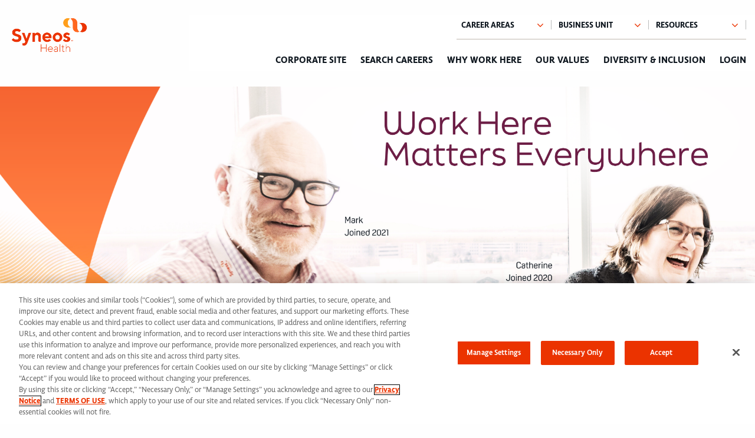

--- FILE ---
content_type: text/html; charset=utf-8
request_url: https://www.syneoshealth.com/clinical-corporate-careers/pages/corporate-careers?page=4
body_size: 32893
content:
<!doctype html>
<html class="no-js" lang="en">

<head>
    <!-- Google Tag Manager -->
    <script>(function (w, d, s, l, i) {
            w[l] = w[l] || []; w[l].push({
                'gtm.start':
                    new Date().getTime(), event: 'gtm.js'
            }); var f = d.getElementsByTagName(s)[0],
                j = d.createElement(s), dl = l != 'dataLayer' ? '&l=' + l : ''; j.async = true; j.src =
                    'https://www.googletagmanager.com/gtm.js?id=' + i + dl; f.parentNode.insertBefore(j, f);
        })(window, document, 'script', 'dataLayer', 'GTM-NL489KZ');</script>
    <!-- End Google Tag Manager -->
    <!-- OneTrust Cookies Consent Notice start for syneoshealth.com -->

    <script src="https://cdn.cookielaw.org/scripttemplates/otSDKStub.js" type="text/javascript" charset="UTF-8"
        data-domain-script="585b12ad-1feb-44cf-a873-87f9415ed759"></script>
    <script type="text/javascript">
        function OptanonWrapper() { }
    </script>
    <!-- OneTrust Cookies Consent Notice end for syneoshealth.com -->
    <!-- Google Tag Manager -->
    <script>(function (w, d, s, l, i) {
            w[l] = w[l] || []; w[l].push({
                'gtm.start':
                    new Date().getTime(), event: 'gtm.js'
            }); var f = d.getElementsByTagName(s)[0],
                j = d.createElement(s), dl = l != 'dataLayer' ? '&l=' + l : ''; j.async = true; j.src =
                    'https://www.googletagmanager.com/gtm.js?id=' + i + dl; f.parentNode.insertBefore(j, f);
        })(window, document, 'script', 'dataLayer', 'GTM-NK8G4TL');</script>
    <!-- End Google Tag Manager -->
    <!-- Global site tag (gtag.js) - Google Analytics -->
    <script async src="https://www.googletagmanager.com/gtag/js?id=UA-113309109-1"></script>
    <script>
        window.dataLayer = window.dataLayer || [];
        function gtag() { dataLayer.push(arguments); }
        gtag('js', new Date());

        gtag('config', 'UA-113309109-1');
    </script>

    <meta charset="utf-8" />
<script type="text/javascript">window.NREUM||(NREUM={});NREUM.info={"beacon":"bam.nr-data.net","errorBeacon":"bam.nr-data.net","licenseKey":"5911de361c","applicationID":"3392915","transactionName":"IlsLQktaXltTRhtARwNYDFVmRltDUxtEUVUER0pFUVpF","queueTime":0,"applicationTime":174,"agent":""}</script>
<script type="text/javascript">(window.NREUM||(NREUM={})).init={ajax:{deny_list:["bam.nr-data.net"]},feature_flags:["soft_nav"]};(window.NREUM||(NREUM={})).loader_config={xpid:"UgEAWVNaGwADXVNbBgQ=",licenseKey:"5911de361c",applicationID:"3392915",browserID:"3393588"};;/*! For license information please see nr-loader-full-1.308.0.min.js.LICENSE.txt */
(()=>{var e,t,r={384:(e,t,r)=>{"use strict";r.d(t,{NT:()=>a,US:()=>u,Zm:()=>o,bQ:()=>d,dV:()=>c,pV:()=>l});var n=r(6154),i=r(1863),s=r(1910);const a={beacon:"bam.nr-data.net",errorBeacon:"bam.nr-data.net"};function o(){return n.gm.NREUM||(n.gm.NREUM={}),void 0===n.gm.newrelic&&(n.gm.newrelic=n.gm.NREUM),n.gm.NREUM}function c(){let e=o();return e.o||(e.o={ST:n.gm.setTimeout,SI:n.gm.setImmediate||n.gm.setInterval,CT:n.gm.clearTimeout,XHR:n.gm.XMLHttpRequest,REQ:n.gm.Request,EV:n.gm.Event,PR:n.gm.Promise,MO:n.gm.MutationObserver,FETCH:n.gm.fetch,WS:n.gm.WebSocket},(0,s.i)(...Object.values(e.o))),e}function d(e,t){let r=o();r.initializedAgents??={},t.initializedAt={ms:(0,i.t)(),date:new Date},r.initializedAgents[e]=t}function u(e,t){o()[e]=t}function l(){return function(){let e=o();const t=e.info||{};e.info={beacon:a.beacon,errorBeacon:a.errorBeacon,...t}}(),function(){let e=o();const t=e.init||{};e.init={...t}}(),c(),function(){let e=o();const t=e.loader_config||{};e.loader_config={...t}}(),o()}},782:(e,t,r)=>{"use strict";r.d(t,{T:()=>n});const n=r(860).K7.pageViewTiming},860:(e,t,r)=>{"use strict";r.d(t,{$J:()=>u,K7:()=>c,P3:()=>d,XX:()=>i,Yy:()=>o,df:()=>s,qY:()=>n,v4:()=>a});const n="events",i="jserrors",s="browser/blobs",a="rum",o="browser/logs",c={ajax:"ajax",genericEvents:"generic_events",jserrors:i,logging:"logging",metrics:"metrics",pageAction:"page_action",pageViewEvent:"page_view_event",pageViewTiming:"page_view_timing",sessionReplay:"session_replay",sessionTrace:"session_trace",softNav:"soft_navigations",spa:"spa"},d={[c.pageViewEvent]:1,[c.pageViewTiming]:2,[c.metrics]:3,[c.jserrors]:4,[c.spa]:5,[c.ajax]:6,[c.sessionTrace]:7,[c.softNav]:8,[c.sessionReplay]:9,[c.logging]:10,[c.genericEvents]:11},u={[c.pageViewEvent]:a,[c.pageViewTiming]:n,[c.ajax]:n,[c.spa]:n,[c.softNav]:n,[c.metrics]:i,[c.jserrors]:i,[c.sessionTrace]:s,[c.sessionReplay]:s,[c.logging]:o,[c.genericEvents]:"ins"}},944:(e,t,r)=>{"use strict";r.d(t,{R:()=>i});var n=r(3241);function i(e,t){"function"==typeof console.debug&&(console.debug("New Relic Warning: https://github.com/newrelic/newrelic-browser-agent/blob/main/docs/warning-codes.md#".concat(e),t),(0,n.W)({agentIdentifier:null,drained:null,type:"data",name:"warn",feature:"warn",data:{code:e,secondary:t}}))}},993:(e,t,r)=>{"use strict";r.d(t,{A$:()=>s,ET:()=>a,TZ:()=>o,p_:()=>i});var n=r(860);const i={ERROR:"ERROR",WARN:"WARN",INFO:"INFO",DEBUG:"DEBUG",TRACE:"TRACE"},s={OFF:0,ERROR:1,WARN:2,INFO:3,DEBUG:4,TRACE:5},a="log",o=n.K7.logging},1541:(e,t,r)=>{"use strict";r.d(t,{U:()=>i,f:()=>n});const n={MFE:"MFE",BA:"BA"};function i(e,t){if(2!==t?.harvestEndpointVersion)return{};const r=t.agentRef.runtime.appMetadata.agents[0].entityGuid;return e?{"source.id":e.id,"source.name":e.name,"source.type":e.type,"parent.id":e.parent?.id||r,"parent.type":e.parent?.type||n.BA}:{"entity.guid":r,appId:t.agentRef.info.applicationID}}},1687:(e,t,r)=>{"use strict";r.d(t,{Ak:()=>d,Ze:()=>h,x3:()=>u});var n=r(3241),i=r(7836),s=r(3606),a=r(860),o=r(2646);const c={};function d(e,t){const r={staged:!1,priority:a.P3[t]||0};l(e),c[e].get(t)||c[e].set(t,r)}function u(e,t){e&&c[e]&&(c[e].get(t)&&c[e].delete(t),p(e,t,!1),c[e].size&&f(e))}function l(e){if(!e)throw new Error("agentIdentifier required");c[e]||(c[e]=new Map)}function h(e="",t="feature",r=!1){if(l(e),!e||!c[e].get(t)||r)return p(e,t);c[e].get(t).staged=!0,f(e)}function f(e){const t=Array.from(c[e]);t.every(([e,t])=>t.staged)&&(t.sort((e,t)=>e[1].priority-t[1].priority),t.forEach(([t])=>{c[e].delete(t),p(e,t)}))}function p(e,t,r=!0){const a=e?i.ee.get(e):i.ee,c=s.i.handlers;if(!a.aborted&&a.backlog&&c){if((0,n.W)({agentIdentifier:e,type:"lifecycle",name:"drain",feature:t}),r){const e=a.backlog[t],r=c[t];if(r){for(let t=0;e&&t<e.length;++t)g(e[t],r);Object.entries(r).forEach(([e,t])=>{Object.values(t||{}).forEach(t=>{t[0]?.on&&t[0]?.context()instanceof o.y&&t[0].on(e,t[1])})})}}a.isolatedBacklog||delete c[t],a.backlog[t]=null,a.emit("drain-"+t,[])}}function g(e,t){var r=e[1];Object.values(t[r]||{}).forEach(t=>{var r=e[0];if(t[0]===r){var n=t[1],i=e[3],s=e[2];n.apply(i,s)}})}},1738:(e,t,r)=>{"use strict";r.d(t,{U:()=>f,Y:()=>h});var n=r(3241),i=r(9908),s=r(1863),a=r(944),o=r(5701),c=r(3969),d=r(8362),u=r(860),l=r(4261);function h(e,t,r,s){const h=s||r;!h||h[e]&&h[e]!==d.d.prototype[e]||(h[e]=function(){(0,i.p)(c.xV,["API/"+e+"/called"],void 0,u.K7.metrics,r.ee),(0,n.W)({agentIdentifier:r.agentIdentifier,drained:!!o.B?.[r.agentIdentifier],type:"data",name:"api",feature:l.Pl+e,data:{}});try{return t.apply(this,arguments)}catch(e){(0,a.R)(23,e)}})}function f(e,t,r,n,a){const o=e.info;null===r?delete o.jsAttributes[t]:o.jsAttributes[t]=r,(a||null===r)&&(0,i.p)(l.Pl+n,[(0,s.t)(),t,r],void 0,"session",e.ee)}},1741:(e,t,r)=>{"use strict";r.d(t,{W:()=>s});var n=r(944),i=r(4261);class s{#e(e,...t){if(this[e]!==s.prototype[e])return this[e](...t);(0,n.R)(35,e)}addPageAction(e,t){return this.#e(i.hG,e,t)}register(e){return this.#e(i.eY,e)}recordCustomEvent(e,t){return this.#e(i.fF,e,t)}setPageViewName(e,t){return this.#e(i.Fw,e,t)}setCustomAttribute(e,t,r){return this.#e(i.cD,e,t,r)}noticeError(e,t){return this.#e(i.o5,e,t)}setUserId(e,t=!1){return this.#e(i.Dl,e,t)}setApplicationVersion(e){return this.#e(i.nb,e)}setErrorHandler(e){return this.#e(i.bt,e)}addRelease(e,t){return this.#e(i.k6,e,t)}log(e,t){return this.#e(i.$9,e,t)}start(){return this.#e(i.d3)}finished(e){return this.#e(i.BL,e)}recordReplay(){return this.#e(i.CH)}pauseReplay(){return this.#e(i.Tb)}addToTrace(e){return this.#e(i.U2,e)}setCurrentRouteName(e){return this.#e(i.PA,e)}interaction(e){return this.#e(i.dT,e)}wrapLogger(e,t,r){return this.#e(i.Wb,e,t,r)}measure(e,t){return this.#e(i.V1,e,t)}consent(e){return this.#e(i.Pv,e)}}},1863:(e,t,r)=>{"use strict";function n(){return Math.floor(performance.now())}r.d(t,{t:()=>n})},1910:(e,t,r)=>{"use strict";r.d(t,{i:()=>s});var n=r(944);const i=new Map;function s(...e){return e.every(e=>{if(i.has(e))return i.get(e);const t="function"==typeof e?e.toString():"",r=t.includes("[native code]"),s=t.includes("nrWrapper");return r||s||(0,n.R)(64,e?.name||t),i.set(e,r),r})}},2555:(e,t,r)=>{"use strict";r.d(t,{D:()=>o,f:()=>a});var n=r(384),i=r(8122);const s={beacon:n.NT.beacon,errorBeacon:n.NT.errorBeacon,licenseKey:void 0,applicationID:void 0,sa:void 0,queueTime:void 0,applicationTime:void 0,ttGuid:void 0,user:void 0,account:void 0,product:void 0,extra:void 0,jsAttributes:{},userAttributes:void 0,atts:void 0,transactionName:void 0,tNamePlain:void 0};function a(e){try{return!!e.licenseKey&&!!e.errorBeacon&&!!e.applicationID}catch(e){return!1}}const o=e=>(0,i.a)(e,s)},2614:(e,t,r)=>{"use strict";r.d(t,{BB:()=>a,H3:()=>n,g:()=>d,iL:()=>c,tS:()=>o,uh:()=>i,wk:()=>s});const n="NRBA",i="SESSION",s=144e5,a=18e5,o={STARTED:"session-started",PAUSE:"session-pause",RESET:"session-reset",RESUME:"session-resume",UPDATE:"session-update"},c={SAME_TAB:"same-tab",CROSS_TAB:"cross-tab"},d={OFF:0,FULL:1,ERROR:2}},2646:(e,t,r)=>{"use strict";r.d(t,{y:()=>n});class n{constructor(e){this.contextId=e}}},2843:(e,t,r)=>{"use strict";r.d(t,{G:()=>s,u:()=>i});var n=r(3878);function i(e,t=!1,r,i){(0,n.DD)("visibilitychange",function(){if(t)return void("hidden"===document.visibilityState&&e());e(document.visibilityState)},r,i)}function s(e,t,r){(0,n.sp)("pagehide",e,t,r)}},3241:(e,t,r)=>{"use strict";r.d(t,{W:()=>s});var n=r(6154);const i="newrelic";function s(e={}){try{n.gm.dispatchEvent(new CustomEvent(i,{detail:e}))}catch(e){}}},3304:(e,t,r)=>{"use strict";r.d(t,{A:()=>s});var n=r(7836);const i=()=>{const e=new WeakSet;return(t,r)=>{if("object"==typeof r&&null!==r){if(e.has(r))return;e.add(r)}return r}};function s(e){try{return JSON.stringify(e,i())??""}catch(e){try{n.ee.emit("internal-error",[e])}catch(e){}return""}}},3333:(e,t,r)=>{"use strict";r.d(t,{$v:()=>u,TZ:()=>n,Xh:()=>c,Zp:()=>i,kd:()=>d,mq:()=>o,nf:()=>a,qN:()=>s});const n=r(860).K7.genericEvents,i=["auxclick","click","copy","keydown","paste","scrollend"],s=["focus","blur"],a=4,o=1e3,c=2e3,d=["PageAction","UserAction","BrowserPerformance"],u={RESOURCES:"experimental.resources",REGISTER:"register"}},3434:(e,t,r)=>{"use strict";r.d(t,{Jt:()=>s,YM:()=>d});var n=r(7836),i=r(5607);const s="nr@original:".concat(i.W),a=50;var o=Object.prototype.hasOwnProperty,c=!1;function d(e,t){return e||(e=n.ee),r.inPlace=function(e,t,n,i,s){n||(n="");const a="-"===n.charAt(0);for(let o=0;o<t.length;o++){const c=t[o],d=e[c];l(d)||(e[c]=r(d,a?c+n:n,i,c,s))}},r.flag=s,r;function r(t,r,n,c,d){return l(t)?t:(r||(r=""),nrWrapper[s]=t,function(e,t,r){if(Object.defineProperty&&Object.keys)try{return Object.keys(e).forEach(function(r){Object.defineProperty(t,r,{get:function(){return e[r]},set:function(t){return e[r]=t,t}})}),t}catch(e){u([e],r)}for(var n in e)o.call(e,n)&&(t[n]=e[n])}(t,nrWrapper,e),nrWrapper);function nrWrapper(){var s,o,l,h;let f;try{o=this,s=[...arguments],l="function"==typeof n?n(s,o):n||{}}catch(t){u([t,"",[s,o,c],l],e)}i(r+"start",[s,o,c],l,d);const p=performance.now();let g;try{return h=t.apply(o,s),g=performance.now(),h}catch(e){throw g=performance.now(),i(r+"err",[s,o,e],l,d),f=e,f}finally{const e=g-p,t={start:p,end:g,duration:e,isLongTask:e>=a,methodName:c,thrownError:f};t.isLongTask&&i("long-task",[t,o],l,d),i(r+"end",[s,o,h],l,d)}}}function i(r,n,i,s){if(!c||t){var a=c;c=!0;try{e.emit(r,n,i,t,s)}catch(t){u([t,r,n,i],e)}c=a}}}function u(e,t){t||(t=n.ee);try{t.emit("internal-error",e)}catch(e){}}function l(e){return!(e&&"function"==typeof e&&e.apply&&!e[s])}},3606:(e,t,r)=>{"use strict";r.d(t,{i:()=>s});var n=r(9908);s.on=a;var i=s.handlers={};function s(e,t,r,s){a(s||n.d,i,e,t,r)}function a(e,t,r,i,s){s||(s="feature"),e||(e=n.d);var a=t[s]=t[s]||{};(a[r]=a[r]||[]).push([e,i])}},3738:(e,t,r)=>{"use strict";r.d(t,{He:()=>i,Kp:()=>o,Lc:()=>d,Rz:()=>u,TZ:()=>n,bD:()=>s,d3:()=>a,jx:()=>l,sl:()=>h,uP:()=>c});const n=r(860).K7.sessionTrace,i="bstResource",s="resource",a="-start",o="-end",c="fn"+a,d="fn"+o,u="pushState",l=1e3,h=3e4},3785:(e,t,r)=>{"use strict";r.d(t,{R:()=>c,b:()=>d});var n=r(9908),i=r(1863),s=r(860),a=r(3969),o=r(993);function c(e,t,r={},c=o.p_.INFO,d=!0,u,l=(0,i.t)()){(0,n.p)(a.xV,["API/logging/".concat(c.toLowerCase(),"/called")],void 0,s.K7.metrics,e),(0,n.p)(o.ET,[l,t,r,c,d,u],void 0,s.K7.logging,e)}function d(e){return"string"==typeof e&&Object.values(o.p_).some(t=>t===e.toUpperCase().trim())}},3878:(e,t,r)=>{"use strict";function n(e,t){return{capture:e,passive:!1,signal:t}}function i(e,t,r=!1,i){window.addEventListener(e,t,n(r,i))}function s(e,t,r=!1,i){document.addEventListener(e,t,n(r,i))}r.d(t,{DD:()=>s,jT:()=>n,sp:()=>i})},3969:(e,t,r)=>{"use strict";r.d(t,{TZ:()=>n,XG:()=>o,rs:()=>i,xV:()=>a,z_:()=>s});const n=r(860).K7.metrics,i="sm",s="cm",a="storeSupportabilityMetrics",o="storeEventMetrics"},4234:(e,t,r)=>{"use strict";r.d(t,{W:()=>s});var n=r(7836),i=r(1687);class s{constructor(e,t){this.agentIdentifier=e,this.ee=n.ee.get(e),this.featureName=t,this.blocked=!1}deregisterDrain(){(0,i.x3)(this.agentIdentifier,this.featureName)}}},4261:(e,t,r)=>{"use strict";r.d(t,{$9:()=>d,BL:()=>o,CH:()=>f,Dl:()=>w,Fw:()=>y,PA:()=>m,Pl:()=>n,Pv:()=>T,Tb:()=>l,U2:()=>s,V1:()=>E,Wb:()=>x,bt:()=>b,cD:()=>v,d3:()=>R,dT:()=>c,eY:()=>p,fF:()=>h,hG:()=>i,k6:()=>a,nb:()=>g,o5:()=>u});const n="api-",i="addPageAction",s="addToTrace",a="addRelease",o="finished",c="interaction",d="log",u="noticeError",l="pauseReplay",h="recordCustomEvent",f="recordReplay",p="register",g="setApplicationVersion",m="setCurrentRouteName",v="setCustomAttribute",b="setErrorHandler",y="setPageViewName",w="setUserId",R="start",x="wrapLogger",E="measure",T="consent"},5205:(e,t,r)=>{"use strict";r.d(t,{j:()=>S});var n=r(384),i=r(1741);var s=r(2555),a=r(3333);const o=e=>{if(!e||"string"!=typeof e)return!1;try{document.createDocumentFragment().querySelector(e)}catch{return!1}return!0};var c=r(2614),d=r(944),u=r(8122);const l="[data-nr-mask]",h=e=>(0,u.a)(e,(()=>{const e={feature_flags:[],experimental:{allow_registered_children:!1,resources:!1},mask_selector:"*",block_selector:"[data-nr-block]",mask_input_options:{color:!1,date:!1,"datetime-local":!1,email:!1,month:!1,number:!1,range:!1,search:!1,tel:!1,text:!1,time:!1,url:!1,week:!1,textarea:!1,select:!1,password:!0}};return{ajax:{deny_list:void 0,block_internal:!0,enabled:!0,autoStart:!0},api:{get allow_registered_children(){return e.feature_flags.includes(a.$v.REGISTER)||e.experimental.allow_registered_children},set allow_registered_children(t){e.experimental.allow_registered_children=t},duplicate_registered_data:!1},browser_consent_mode:{enabled:!1},distributed_tracing:{enabled:void 0,exclude_newrelic_header:void 0,cors_use_newrelic_header:void 0,cors_use_tracecontext_headers:void 0,allowed_origins:void 0},get feature_flags(){return e.feature_flags},set feature_flags(t){e.feature_flags=t},generic_events:{enabled:!0,autoStart:!0},harvest:{interval:30},jserrors:{enabled:!0,autoStart:!0},logging:{enabled:!0,autoStart:!0},metrics:{enabled:!0,autoStart:!0},obfuscate:void 0,page_action:{enabled:!0},page_view_event:{enabled:!0,autoStart:!0},page_view_timing:{enabled:!0,autoStart:!0},performance:{capture_marks:!1,capture_measures:!1,capture_detail:!0,resources:{get enabled(){return e.feature_flags.includes(a.$v.RESOURCES)||e.experimental.resources},set enabled(t){e.experimental.resources=t},asset_types:[],first_party_domains:[],ignore_newrelic:!0}},privacy:{cookies_enabled:!0},proxy:{assets:void 0,beacon:void 0},session:{expiresMs:c.wk,inactiveMs:c.BB},session_replay:{autoStart:!0,enabled:!1,preload:!1,sampling_rate:10,error_sampling_rate:100,collect_fonts:!1,inline_images:!1,fix_stylesheets:!0,mask_all_inputs:!0,get mask_text_selector(){return e.mask_selector},set mask_text_selector(t){o(t)?e.mask_selector="".concat(t,",").concat(l):""===t||null===t?e.mask_selector=l:(0,d.R)(5,t)},get block_class(){return"nr-block"},get ignore_class(){return"nr-ignore"},get mask_text_class(){return"nr-mask"},get block_selector(){return e.block_selector},set block_selector(t){o(t)?e.block_selector+=",".concat(t):""!==t&&(0,d.R)(6,t)},get mask_input_options(){return e.mask_input_options},set mask_input_options(t){t&&"object"==typeof t?e.mask_input_options={...t,password:!0}:(0,d.R)(7,t)}},session_trace:{enabled:!0,autoStart:!0},soft_navigations:{enabled:!0,autoStart:!0},spa:{enabled:!0,autoStart:!0},ssl:void 0,user_actions:{enabled:!0,elementAttributes:["id","className","tagName","type"]}}})());var f=r(6154),p=r(9324);let g=0;const m={buildEnv:p.F3,distMethod:p.Xs,version:p.xv,originTime:f.WN},v={consented:!1},b={appMetadata:{},get consented(){return this.session?.state?.consent||v.consented},set consented(e){v.consented=e},customTransaction:void 0,denyList:void 0,disabled:!1,harvester:void 0,isolatedBacklog:!1,isRecording:!1,loaderType:void 0,maxBytes:3e4,obfuscator:void 0,onerror:void 0,ptid:void 0,releaseIds:{},session:void 0,timeKeeper:void 0,registeredEntities:[],jsAttributesMetadata:{bytes:0},get harvestCount(){return++g}},y=e=>{const t=(0,u.a)(e,b),r=Object.keys(m).reduce((e,t)=>(e[t]={value:m[t],writable:!1,configurable:!0,enumerable:!0},e),{});return Object.defineProperties(t,r)};var w=r(5701);const R=e=>{const t=e.startsWith("http");e+="/",r.p=t?e:"https://"+e};var x=r(7836),E=r(3241);const T={accountID:void 0,trustKey:void 0,agentID:void 0,licenseKey:void 0,applicationID:void 0,xpid:void 0},A=e=>(0,u.a)(e,T),_=new Set;function S(e,t={},r,a){let{init:o,info:c,loader_config:d,runtime:u={},exposed:l=!0}=t;if(!c){const e=(0,n.pV)();o=e.init,c=e.info,d=e.loader_config}e.init=h(o||{}),e.loader_config=A(d||{}),c.jsAttributes??={},f.bv&&(c.jsAttributes.isWorker=!0),e.info=(0,s.D)(c);const p=e.init,g=[c.beacon,c.errorBeacon];_.has(e.agentIdentifier)||(p.proxy.assets&&(R(p.proxy.assets),g.push(p.proxy.assets)),p.proxy.beacon&&g.push(p.proxy.beacon),e.beacons=[...g],function(e){const t=(0,n.pV)();Object.getOwnPropertyNames(i.W.prototype).forEach(r=>{const n=i.W.prototype[r];if("function"!=typeof n||"constructor"===n)return;let s=t[r];e[r]&&!1!==e.exposed&&"micro-agent"!==e.runtime?.loaderType&&(t[r]=(...t)=>{const n=e[r](...t);return s?s(...t):n})})}(e),(0,n.US)("activatedFeatures",w.B)),u.denyList=[...p.ajax.deny_list||[],...p.ajax.block_internal?g:[]],u.ptid=e.agentIdentifier,u.loaderType=r,e.runtime=y(u),_.has(e.agentIdentifier)||(e.ee=x.ee.get(e.agentIdentifier),e.exposed=l,(0,E.W)({agentIdentifier:e.agentIdentifier,drained:!!w.B?.[e.agentIdentifier],type:"lifecycle",name:"initialize",feature:void 0,data:e.config})),_.add(e.agentIdentifier)}},5270:(e,t,r)=>{"use strict";r.d(t,{Aw:()=>a,SR:()=>s,rF:()=>o});var n=r(384),i=r(7767);function s(e){return!!(0,n.dV)().o.MO&&(0,i.V)(e)&&!0===e?.session_trace.enabled}function a(e){return!0===e?.session_replay.preload&&s(e)}function o(e,t){try{if("string"==typeof t?.type){if("password"===t.type.toLowerCase())return"*".repeat(e?.length||0);if(void 0!==t?.dataset?.nrUnmask||t?.classList?.contains("nr-unmask"))return e}}catch(e){}return"string"==typeof e?e.replace(/[\S]/g,"*"):"*".repeat(e?.length||0)}},5289:(e,t,r)=>{"use strict";r.d(t,{GG:()=>a,Qr:()=>c,sB:()=>o});var n=r(3878),i=r(6389);function s(){return"undefined"==typeof document||"complete"===document.readyState}function a(e,t){if(s())return e();const r=(0,i.J)(e),a=setInterval(()=>{s()&&(clearInterval(a),r())},500);(0,n.sp)("load",r,t)}function o(e){if(s())return e();(0,n.DD)("DOMContentLoaded",e)}function c(e){if(s())return e();(0,n.sp)("popstate",e)}},5607:(e,t,r)=>{"use strict";r.d(t,{W:()=>n});const n=(0,r(9566).bz)()},5701:(e,t,r)=>{"use strict";r.d(t,{B:()=>s,t:()=>a});var n=r(3241);const i=new Set,s={};function a(e,t){const r=t.agentIdentifier;s[r]??={},e&&"object"==typeof e&&(i.has(r)||(t.ee.emit("rumresp",[e]),s[r]=e,i.add(r),(0,n.W)({agentIdentifier:r,loaded:!0,drained:!0,type:"lifecycle",name:"load",feature:void 0,data:e})))}},6154:(e,t,r)=>{"use strict";r.d(t,{OF:()=>d,RI:()=>i,WN:()=>h,bv:()=>s,eN:()=>f,gm:()=>a,lR:()=>l,m:()=>c,mw:()=>o,sb:()=>u});var n=r(1863);const i="undefined"!=typeof window&&!!window.document,s="undefined"!=typeof WorkerGlobalScope&&("undefined"!=typeof self&&self instanceof WorkerGlobalScope&&self.navigator instanceof WorkerNavigator||"undefined"!=typeof globalThis&&globalThis instanceof WorkerGlobalScope&&globalThis.navigator instanceof WorkerNavigator),a=i?window:"undefined"!=typeof WorkerGlobalScope&&("undefined"!=typeof self&&self instanceof WorkerGlobalScope&&self||"undefined"!=typeof globalThis&&globalThis instanceof WorkerGlobalScope&&globalThis),o=Boolean("hidden"===a?.document?.visibilityState),c=""+a?.location,d=/iPad|iPhone|iPod/.test(a.navigator?.userAgent),u=d&&"undefined"==typeof SharedWorker,l=(()=>{const e=a.navigator?.userAgent?.match(/Firefox[/\s](\d+\.\d+)/);return Array.isArray(e)&&e.length>=2?+e[1]:0})(),h=Date.now()-(0,n.t)(),f=()=>"undefined"!=typeof PerformanceNavigationTiming&&a?.performance?.getEntriesByType("navigation")?.[0]?.responseStart},6344:(e,t,r)=>{"use strict";r.d(t,{BB:()=>u,Qb:()=>l,TZ:()=>i,Ug:()=>a,Vh:()=>s,_s:()=>o,bc:()=>d,yP:()=>c});var n=r(2614);const i=r(860).K7.sessionReplay,s="errorDuringReplay",a=.12,o={DomContentLoaded:0,Load:1,FullSnapshot:2,IncrementalSnapshot:3,Meta:4,Custom:5},c={[n.g.ERROR]:15e3,[n.g.FULL]:3e5,[n.g.OFF]:0},d={RESET:{message:"Session was reset",sm:"Reset"},IMPORT:{message:"Recorder failed to import",sm:"Import"},TOO_MANY:{message:"429: Too Many Requests",sm:"Too-Many"},TOO_BIG:{message:"Payload was too large",sm:"Too-Big"},CROSS_TAB:{message:"Session Entity was set to OFF on another tab",sm:"Cross-Tab"},ENTITLEMENTS:{message:"Session Replay is not allowed and will not be started",sm:"Entitlement"}},u=5e3,l={API:"api",RESUME:"resume",SWITCH_TO_FULL:"switchToFull",INITIALIZE:"initialize",PRELOAD:"preload"}},6389:(e,t,r)=>{"use strict";function n(e,t=500,r={}){const n=r?.leading||!1;let i;return(...r)=>{n&&void 0===i&&(e.apply(this,r),i=setTimeout(()=>{i=clearTimeout(i)},t)),n||(clearTimeout(i),i=setTimeout(()=>{e.apply(this,r)},t))}}function i(e){let t=!1;return(...r)=>{t||(t=!0,e.apply(this,r))}}r.d(t,{J:()=>i,s:()=>n})},6630:(e,t,r)=>{"use strict";r.d(t,{T:()=>n});const n=r(860).K7.pageViewEvent},6774:(e,t,r)=>{"use strict";r.d(t,{T:()=>n});const n=r(860).K7.jserrors},7295:(e,t,r)=>{"use strict";r.d(t,{Xv:()=>a,gX:()=>i,iW:()=>s});var n=[];function i(e){if(!e||s(e))return!1;if(0===n.length)return!0;if("*"===n[0].hostname)return!1;for(var t=0;t<n.length;t++){var r=n[t];if(r.hostname.test(e.hostname)&&r.pathname.test(e.pathname))return!1}return!0}function s(e){return void 0===e.hostname}function a(e){if(n=[],e&&e.length)for(var t=0;t<e.length;t++){let r=e[t];if(!r)continue;if("*"===r)return void(n=[{hostname:"*"}]);0===r.indexOf("http://")?r=r.substring(7):0===r.indexOf("https://")&&(r=r.substring(8));const i=r.indexOf("/");let s,a;i>0?(s=r.substring(0,i),a=r.substring(i)):(s=r,a="*");let[c]=s.split(":");n.push({hostname:o(c),pathname:o(a,!0)})}}function o(e,t=!1){const r=e.replace(/[.+?^${}()|[\]\\]/g,e=>"\\"+e).replace(/\*/g,".*?");return new RegExp((t?"^":"")+r+"$")}},7485:(e,t,r)=>{"use strict";r.d(t,{D:()=>i});var n=r(6154);function i(e){if(0===(e||"").indexOf("data:"))return{protocol:"data"};try{const t=new URL(e,location.href),r={port:t.port,hostname:t.hostname,pathname:t.pathname,search:t.search,protocol:t.protocol.slice(0,t.protocol.indexOf(":")),sameOrigin:t.protocol===n.gm?.location?.protocol&&t.host===n.gm?.location?.host};return r.port&&""!==r.port||("http:"===t.protocol&&(r.port="80"),"https:"===t.protocol&&(r.port="443")),r.pathname&&""!==r.pathname?r.pathname.startsWith("/")||(r.pathname="/".concat(r.pathname)):r.pathname="/",r}catch(e){return{}}}},7699:(e,t,r)=>{"use strict";r.d(t,{It:()=>s,KC:()=>o,No:()=>i,qh:()=>a});var n=r(860);const i=16e3,s=1e6,a="SESSION_ERROR",o={[n.K7.logging]:!0,[n.K7.genericEvents]:!1,[n.K7.jserrors]:!1,[n.K7.ajax]:!1}},7767:(e,t,r)=>{"use strict";r.d(t,{V:()=>i});var n=r(6154);const i=e=>n.RI&&!0===e?.privacy.cookies_enabled},7836:(e,t,r)=>{"use strict";r.d(t,{P:()=>o,ee:()=>c});var n=r(384),i=r(8990),s=r(2646),a=r(5607);const o="nr@context:".concat(a.W),c=function e(t,r){var n={},a={},u={},l=!1;try{l=16===r.length&&d.initializedAgents?.[r]?.runtime.isolatedBacklog}catch(e){}var h={on:p,addEventListener:p,removeEventListener:function(e,t){var r=n[e];if(!r)return;for(var i=0;i<r.length;i++)r[i]===t&&r.splice(i,1)},emit:function(e,r,n,i,s){!1!==s&&(s=!0);if(c.aborted&&!i)return;t&&s&&t.emit(e,r,n);var o=f(n);g(e).forEach(e=>{e.apply(o,r)});var d=v()[a[e]];d&&d.push([h,e,r,o]);return o},get:m,listeners:g,context:f,buffer:function(e,t){const r=v();if(t=t||"feature",h.aborted)return;Object.entries(e||{}).forEach(([e,n])=>{a[n]=t,t in r||(r[t]=[])})},abort:function(){h._aborted=!0,Object.keys(h.backlog).forEach(e=>{delete h.backlog[e]})},isBuffering:function(e){return!!v()[a[e]]},debugId:r,backlog:l?{}:t&&"object"==typeof t.backlog?t.backlog:{},isolatedBacklog:l};return Object.defineProperty(h,"aborted",{get:()=>{let e=h._aborted||!1;return e||(t&&(e=t.aborted),e)}}),h;function f(e){return e&&e instanceof s.y?e:e?(0,i.I)(e,o,()=>new s.y(o)):new s.y(o)}function p(e,t){n[e]=g(e).concat(t)}function g(e){return n[e]||[]}function m(t){return u[t]=u[t]||e(h,t)}function v(){return h.backlog}}(void 0,"globalEE"),d=(0,n.Zm)();d.ee||(d.ee=c)},8122:(e,t,r)=>{"use strict";r.d(t,{a:()=>i});var n=r(944);function i(e,t){try{if(!e||"object"!=typeof e)return(0,n.R)(3);if(!t||"object"!=typeof t)return(0,n.R)(4);const r=Object.create(Object.getPrototypeOf(t),Object.getOwnPropertyDescriptors(t)),s=0===Object.keys(r).length?e:r;for(let a in s)if(void 0!==e[a])try{if(null===e[a]){r[a]=null;continue}Array.isArray(e[a])&&Array.isArray(t[a])?r[a]=Array.from(new Set([...e[a],...t[a]])):"object"==typeof e[a]&&"object"==typeof t[a]?r[a]=i(e[a],t[a]):r[a]=e[a]}catch(e){r[a]||(0,n.R)(1,e)}return r}catch(e){(0,n.R)(2,e)}}},8139:(e,t,r)=>{"use strict";r.d(t,{u:()=>h});var n=r(7836),i=r(3434),s=r(8990),a=r(6154);const o={},c=a.gm.XMLHttpRequest,d="addEventListener",u="removeEventListener",l="nr@wrapped:".concat(n.P);function h(e){var t=function(e){return(e||n.ee).get("events")}(e);if(o[t.debugId]++)return t;o[t.debugId]=1;var r=(0,i.YM)(t,!0);function h(e){r.inPlace(e,[d,u],"-",p)}function p(e,t){return e[1]}return"getPrototypeOf"in Object&&(a.RI&&f(document,h),c&&f(c.prototype,h),f(a.gm,h)),t.on(d+"-start",function(e,t){var n=e[1];if(null!==n&&("function"==typeof n||"object"==typeof n)&&"newrelic"!==e[0]){var i=(0,s.I)(n,l,function(){var e={object:function(){if("function"!=typeof n.handleEvent)return;return n.handleEvent.apply(n,arguments)},function:n}[typeof n];return e?r(e,"fn-",null,e.name||"anonymous"):n});this.wrapped=e[1]=i}}),t.on(u+"-start",function(e){e[1]=this.wrapped||e[1]}),t}function f(e,t,...r){let n=e;for(;"object"==typeof n&&!Object.prototype.hasOwnProperty.call(n,d);)n=Object.getPrototypeOf(n);n&&t(n,...r)}},8362:(e,t,r)=>{"use strict";r.d(t,{d:()=>s});var n=r(9566),i=r(1741);class s extends i.W{agentIdentifier=(0,n.LA)(16)}},8374:(e,t,r)=>{r.nc=(()=>{try{return document?.currentScript?.nonce}catch(e){}return""})()},8990:(e,t,r)=>{"use strict";r.d(t,{I:()=>i});var n=Object.prototype.hasOwnProperty;function i(e,t,r){if(n.call(e,t))return e[t];var i=r();if(Object.defineProperty&&Object.keys)try{return Object.defineProperty(e,t,{value:i,writable:!0,enumerable:!1}),i}catch(e){}return e[t]=i,i}},9119:(e,t,r)=>{"use strict";r.d(t,{L:()=>s});var n=/([^?#]*)[^#]*(#[^?]*|$).*/,i=/([^?#]*)().*/;function s(e,t){return e?e.replace(t?n:i,"$1$2"):e}},9300:(e,t,r)=>{"use strict";r.d(t,{T:()=>n});const n=r(860).K7.ajax},9324:(e,t,r)=>{"use strict";r.d(t,{AJ:()=>a,F3:()=>i,Xs:()=>s,Yq:()=>o,xv:()=>n});const n="1.308.0",i="PROD",s="CDN",a="@newrelic/rrweb",o="1.0.1"},9566:(e,t,r)=>{"use strict";r.d(t,{LA:()=>o,ZF:()=>c,bz:()=>a,el:()=>d});var n=r(6154);const i="xxxxxxxx-xxxx-4xxx-yxxx-xxxxxxxxxxxx";function s(e,t){return e?15&e[t]:16*Math.random()|0}function a(){const e=n.gm?.crypto||n.gm?.msCrypto;let t,r=0;return e&&e.getRandomValues&&(t=e.getRandomValues(new Uint8Array(30))),i.split("").map(e=>"x"===e?s(t,r++).toString(16):"y"===e?(3&s()|8).toString(16):e).join("")}function o(e){const t=n.gm?.crypto||n.gm?.msCrypto;let r,i=0;t&&t.getRandomValues&&(r=t.getRandomValues(new Uint8Array(e)));const a=[];for(var o=0;o<e;o++)a.push(s(r,i++).toString(16));return a.join("")}function c(){return o(16)}function d(){return o(32)}},9908:(e,t,r)=>{"use strict";r.d(t,{d:()=>n,p:()=>i});var n=r(7836).ee.get("handle");function i(e,t,r,i,s){s?(s.buffer([e],i),s.emit(e,t,r)):(n.buffer([e],i),n.emit(e,t,r))}}},n={};function i(e){var t=n[e];if(void 0!==t)return t.exports;var s=n[e]={exports:{}};return r[e](s,s.exports,i),s.exports}i.m=r,i.d=(e,t)=>{for(var r in t)i.o(t,r)&&!i.o(e,r)&&Object.defineProperty(e,r,{enumerable:!0,get:t[r]})},i.f={},i.e=e=>Promise.all(Object.keys(i.f).reduce((t,r)=>(i.f[r](e,t),t),[])),i.u=e=>({95:"nr-full-compressor",222:"nr-full-recorder",891:"nr-full"}[e]+"-1.308.0.min.js"),i.o=(e,t)=>Object.prototype.hasOwnProperty.call(e,t),e={},t="NRBA-1.308.0.PROD:",i.l=(r,n,s,a)=>{if(e[r])e[r].push(n);else{var o,c;if(void 0!==s)for(var d=document.getElementsByTagName("script"),u=0;u<d.length;u++){var l=d[u];if(l.getAttribute("src")==r||l.getAttribute("data-webpack")==t+s){o=l;break}}if(!o){c=!0;var h={891:"sha512-fcveNDcpRQS9OweGhN4uJe88Qmg+EVyH6j/wngwL2Le0m7LYyz7q+JDx7KBxsdDF4TaPVsSmHg12T3pHwdLa7w==",222:"sha512-O8ZzdvgB4fRyt7k2Qrr4STpR+tCA2mcQEig6/dP3rRy9uEx1CTKQ6cQ7Src0361y7xS434ua+zIPo265ZpjlEg==",95:"sha512-jDWejat/6/UDex/9XjYoPPmpMPuEvBCSuCg/0tnihjbn5bh9mP3An0NzFV9T5Tc+3kKhaXaZA8UIKPAanD2+Gw=="};(o=document.createElement("script")).charset="utf-8",i.nc&&o.setAttribute("nonce",i.nc),o.setAttribute("data-webpack",t+s),o.src=r,0!==o.src.indexOf(window.location.origin+"/")&&(o.crossOrigin="anonymous"),h[a]&&(o.integrity=h[a])}e[r]=[n];var f=(t,n)=>{o.onerror=o.onload=null,clearTimeout(p);var i=e[r];if(delete e[r],o.parentNode&&o.parentNode.removeChild(o),i&&i.forEach(e=>e(n)),t)return t(n)},p=setTimeout(f.bind(null,void 0,{type:"timeout",target:o}),12e4);o.onerror=f.bind(null,o.onerror),o.onload=f.bind(null,o.onload),c&&document.head.appendChild(o)}},i.r=e=>{"undefined"!=typeof Symbol&&Symbol.toStringTag&&Object.defineProperty(e,Symbol.toStringTag,{value:"Module"}),Object.defineProperty(e,"__esModule",{value:!0})},i.p="https://js-agent.newrelic.com/",(()=>{var e={85:0,959:0};i.f.j=(t,r)=>{var n=i.o(e,t)?e[t]:void 0;if(0!==n)if(n)r.push(n[2]);else{var s=new Promise((r,i)=>n=e[t]=[r,i]);r.push(n[2]=s);var a=i.p+i.u(t),o=new Error;i.l(a,r=>{if(i.o(e,t)&&(0!==(n=e[t])&&(e[t]=void 0),n)){var s=r&&("load"===r.type?"missing":r.type),a=r&&r.target&&r.target.src;o.message="Loading chunk "+t+" failed: ("+s+": "+a+")",o.name="ChunkLoadError",o.type=s,o.request=a,n[1](o)}},"chunk-"+t,t)}};var t=(t,r)=>{var n,s,[a,o,c]=r,d=0;if(a.some(t=>0!==e[t])){for(n in o)i.o(o,n)&&(i.m[n]=o[n]);if(c)c(i)}for(t&&t(r);d<a.length;d++)s=a[d],i.o(e,s)&&e[s]&&e[s][0](),e[s]=0},r=self["webpackChunk:NRBA-1.308.0.PROD"]=self["webpackChunk:NRBA-1.308.0.PROD"]||[];r.forEach(t.bind(null,0)),r.push=t.bind(null,r.push.bind(r))})(),(()=>{"use strict";i(8374);var e=i(8362),t=i(860);const r=Object.values(t.K7);var n=i(5205);var s=i(9908),a=i(1863),o=i(4261),c=i(1738);var d=i(1687),u=i(4234),l=i(5289),h=i(6154),f=i(944),p=i(5270),g=i(7767),m=i(6389),v=i(7699);class b extends u.W{constructor(e,t){super(e.agentIdentifier,t),this.agentRef=e,this.abortHandler=void 0,this.featAggregate=void 0,this.loadedSuccessfully=void 0,this.onAggregateImported=new Promise(e=>{this.loadedSuccessfully=e}),this.deferred=Promise.resolve(),!1===e.init[this.featureName].autoStart?this.deferred=new Promise((t,r)=>{this.ee.on("manual-start-all",(0,m.J)(()=>{(0,d.Ak)(e.agentIdentifier,this.featureName),t()}))}):(0,d.Ak)(e.agentIdentifier,t)}importAggregator(e,t,r={}){if(this.featAggregate)return;const n=async()=>{let n;await this.deferred;try{if((0,g.V)(e.init)){const{setupAgentSession:t}=await i.e(891).then(i.bind(i,8766));n=t(e)}}catch(e){(0,f.R)(20,e),this.ee.emit("internal-error",[e]),(0,s.p)(v.qh,[e],void 0,this.featureName,this.ee)}try{if(!this.#t(this.featureName,n,e.init))return(0,d.Ze)(this.agentIdentifier,this.featureName),void this.loadedSuccessfully(!1);const{Aggregate:i}=await t();this.featAggregate=new i(e,r),e.runtime.harvester.initializedAggregates.push(this.featAggregate),this.loadedSuccessfully(!0)}catch(e){(0,f.R)(34,e),this.abortHandler?.(),(0,d.Ze)(this.agentIdentifier,this.featureName,!0),this.loadedSuccessfully(!1),this.ee&&this.ee.abort()}};h.RI?(0,l.GG)(()=>n(),!0):n()}#t(e,r,n){if(this.blocked)return!1;switch(e){case t.K7.sessionReplay:return(0,p.SR)(n)&&!!r;case t.K7.sessionTrace:return!!r;default:return!0}}}var y=i(6630),w=i(2614),R=i(3241);class x extends b{static featureName=y.T;constructor(e){var t;super(e,y.T),this.setupInspectionEvents(e.agentIdentifier),t=e,(0,c.Y)(o.Fw,function(e,r){"string"==typeof e&&("/"!==e.charAt(0)&&(e="/"+e),t.runtime.customTransaction=(r||"http://custom.transaction")+e,(0,s.p)(o.Pl+o.Fw,[(0,a.t)()],void 0,void 0,t.ee))},t),this.importAggregator(e,()=>i.e(891).then(i.bind(i,3718)))}setupInspectionEvents(e){const t=(t,r)=>{t&&(0,R.W)({agentIdentifier:e,timeStamp:t.timeStamp,loaded:"complete"===t.target.readyState,type:"window",name:r,data:t.target.location+""})};(0,l.sB)(e=>{t(e,"DOMContentLoaded")}),(0,l.GG)(e=>{t(e,"load")}),(0,l.Qr)(e=>{t(e,"navigate")}),this.ee.on(w.tS.UPDATE,(t,r)=>{(0,R.W)({agentIdentifier:e,type:"lifecycle",name:"session",data:r})})}}var E=i(384);class T extends e.d{constructor(e){var t;(super(),h.gm)?(this.features={},(0,E.bQ)(this.agentIdentifier,this),this.desiredFeatures=new Set(e.features||[]),this.desiredFeatures.add(x),(0,n.j)(this,e,e.loaderType||"agent"),t=this,(0,c.Y)(o.cD,function(e,r,n=!1){if("string"==typeof e){if(["string","number","boolean"].includes(typeof r)||null===r)return(0,c.U)(t,e,r,o.cD,n);(0,f.R)(40,typeof r)}else(0,f.R)(39,typeof e)},t),function(e){(0,c.Y)(o.Dl,function(t,r=!1){if("string"!=typeof t&&null!==t)return void(0,f.R)(41,typeof t);const n=e.info.jsAttributes["enduser.id"];r&&null!=n&&n!==t?(0,s.p)(o.Pl+"setUserIdAndResetSession",[t],void 0,"session",e.ee):(0,c.U)(e,"enduser.id",t,o.Dl,!0)},e)}(this),function(e){(0,c.Y)(o.nb,function(t){if("string"==typeof t||null===t)return(0,c.U)(e,"application.version",t,o.nb,!1);(0,f.R)(42,typeof t)},e)}(this),function(e){(0,c.Y)(o.d3,function(){e.ee.emit("manual-start-all")},e)}(this),function(e){(0,c.Y)(o.Pv,function(t=!0){if("boolean"==typeof t){if((0,s.p)(o.Pl+o.Pv,[t],void 0,"session",e.ee),e.runtime.consented=t,t){const t=e.features.page_view_event;t.onAggregateImported.then(e=>{const r=t.featAggregate;e&&!r.sentRum&&r.sendRum()})}}else(0,f.R)(65,typeof t)},e)}(this),this.run()):(0,f.R)(21)}get config(){return{info:this.info,init:this.init,loader_config:this.loader_config,runtime:this.runtime}}get api(){return this}run(){try{const e=function(e){const t={};return r.forEach(r=>{t[r]=!!e[r]?.enabled}),t}(this.init),n=[...this.desiredFeatures];n.sort((e,r)=>t.P3[e.featureName]-t.P3[r.featureName]),n.forEach(r=>{if(!e[r.featureName]&&r.featureName!==t.K7.pageViewEvent)return;if(r.featureName===t.K7.spa)return void(0,f.R)(67);const n=function(e){switch(e){case t.K7.ajax:return[t.K7.jserrors];case t.K7.sessionTrace:return[t.K7.ajax,t.K7.pageViewEvent];case t.K7.sessionReplay:return[t.K7.sessionTrace];case t.K7.pageViewTiming:return[t.K7.pageViewEvent];default:return[]}}(r.featureName).filter(e=>!(e in this.features));n.length>0&&(0,f.R)(36,{targetFeature:r.featureName,missingDependencies:n}),this.features[r.featureName]=new r(this)})}catch(e){(0,f.R)(22,e);for(const e in this.features)this.features[e].abortHandler?.();const t=(0,E.Zm)();delete t.initializedAgents[this.agentIdentifier]?.features,delete this.sharedAggregator;return t.ee.get(this.agentIdentifier).abort(),!1}}}var A=i(2843),_=i(782);class S extends b{static featureName=_.T;constructor(e){super(e,_.T),h.RI&&((0,A.u)(()=>(0,s.p)("docHidden",[(0,a.t)()],void 0,_.T,this.ee),!0),(0,A.G)(()=>(0,s.p)("winPagehide",[(0,a.t)()],void 0,_.T,this.ee)),this.importAggregator(e,()=>i.e(891).then(i.bind(i,9018))))}}var O=i(3969);class I extends b{static featureName=O.TZ;constructor(e){super(e,O.TZ),h.RI&&document.addEventListener("securitypolicyviolation",e=>{(0,s.p)(O.xV,["Generic/CSPViolation/Detected"],void 0,this.featureName,this.ee)}),this.importAggregator(e,()=>i.e(891).then(i.bind(i,6555)))}}var P=i(6774),k=i(3878),N=i(3304);class D{constructor(e,t,r,n,i){this.name="UncaughtError",this.message="string"==typeof e?e:(0,N.A)(e),this.sourceURL=t,this.line=r,this.column=n,this.__newrelic=i}}function j(e){return M(e)?e:new D(void 0!==e?.message?e.message:e,e?.filename||e?.sourceURL,e?.lineno||e?.line,e?.colno||e?.col,e?.__newrelic,e?.cause)}function C(e){const t="Unhandled Promise Rejection: ";if(!e?.reason)return;if(M(e.reason)){try{e.reason.message.startsWith(t)||(e.reason.message=t+e.reason.message)}catch(e){}return j(e.reason)}const r=j(e.reason);return(r.message||"").startsWith(t)||(r.message=t+r.message),r}function L(e){if(e.error instanceof SyntaxError&&!/:\d+$/.test(e.error.stack?.trim())){const t=new D(e.message,e.filename,e.lineno,e.colno,e.error.__newrelic,e.cause);return t.name=SyntaxError.name,t}return M(e.error)?e.error:j(e)}function M(e){return e instanceof Error&&!!e.stack}function B(e,r,n,i,o=(0,a.t)()){"string"==typeof e&&(e=new Error(e)),(0,s.p)("err",[e,o,!1,r,n.runtime.isRecording,void 0,i],void 0,t.K7.jserrors,n.ee),(0,s.p)("uaErr",[],void 0,t.K7.genericEvents,n.ee)}var H=i(1541),K=i(993),W=i(3785);function U(e,{customAttributes:t={},level:r=K.p_.INFO}={},n,i,s=(0,a.t)()){(0,W.R)(n.ee,e,t,r,!1,i,s)}function F(e,r,n,i,c=(0,a.t)()){(0,s.p)(o.Pl+o.hG,[c,e,r,i],void 0,t.K7.genericEvents,n.ee)}function V(e,r,n,i,c=(0,a.t)()){const{start:d,end:u,customAttributes:l}=r||{},h={customAttributes:l||{}};if("object"!=typeof h.customAttributes||"string"!=typeof e||0===e.length)return void(0,f.R)(57);const p=(e,t)=>null==e?t:"number"==typeof e?e:e instanceof PerformanceMark?e.startTime:Number.NaN;if(h.start=p(d,0),h.end=p(u,c),Number.isNaN(h.start)||Number.isNaN(h.end))(0,f.R)(57);else{if(h.duration=h.end-h.start,!(h.duration<0))return(0,s.p)(o.Pl+o.V1,[h,e,i],void 0,t.K7.genericEvents,n.ee),h;(0,f.R)(58)}}function z(e,r={},n,i,c=(0,a.t)()){(0,s.p)(o.Pl+o.fF,[c,e,r,i],void 0,t.K7.genericEvents,n.ee)}function G(e){(0,c.Y)(o.eY,function(t){return Y(e,t)},e)}function Y(e,r,n){(0,f.R)(54,"newrelic.register"),r||={},r.type=H.f.MFE,r.licenseKey||=e.info.licenseKey,r.blocked=!1,r.parent=n||{},Array.isArray(r.tags)||(r.tags=[]);const i={};r.tags.forEach(e=>{"name"!==e&&"id"!==e&&(i["source.".concat(e)]=!0)}),r.isolated??=!0;let o=()=>{};const c=e.runtime.registeredEntities;if(!r.isolated){const e=c.find(({metadata:{target:{id:e}}})=>e===r.id&&!r.isolated);if(e)return e}const d=e=>{r.blocked=!0,o=e};function u(e){return"string"==typeof e&&!!e.trim()&&e.trim().length<501||"number"==typeof e}e.init.api.allow_registered_children||d((0,m.J)(()=>(0,f.R)(55))),u(r.id)&&u(r.name)||d((0,m.J)(()=>(0,f.R)(48,r)));const l={addPageAction:(t,n={})=>g(F,[t,{...i,...n},e],r),deregister:()=>{d((0,m.J)(()=>(0,f.R)(68)))},log:(t,n={})=>g(U,[t,{...n,customAttributes:{...i,...n.customAttributes||{}}},e],r),measure:(t,n={})=>g(V,[t,{...n,customAttributes:{...i,...n.customAttributes||{}}},e],r),noticeError:(t,n={})=>g(B,[t,{...i,...n},e],r),register:(t={})=>g(Y,[e,t],l.metadata.target),recordCustomEvent:(t,n={})=>g(z,[t,{...i,...n},e],r),setApplicationVersion:e=>p("application.version",e),setCustomAttribute:(e,t)=>p(e,t),setUserId:e=>p("enduser.id",e),metadata:{customAttributes:i,target:r}},h=()=>(r.blocked&&o(),r.blocked);h()||c.push(l);const p=(e,t)=>{h()||(i[e]=t)},g=(r,n,i)=>{if(h())return;const o=(0,a.t)();(0,s.p)(O.xV,["API/register/".concat(r.name,"/called")],void 0,t.K7.metrics,e.ee);try{if(e.init.api.duplicate_registered_data&&"register"!==r.name){let e=n;if(n[1]instanceof Object){const t={"child.id":i.id,"child.type":i.type};e="customAttributes"in n[1]?[n[0],{...n[1],customAttributes:{...n[1].customAttributes,...t}},...n.slice(2)]:[n[0],{...n[1],...t},...n.slice(2)]}r(...e,void 0,o)}return r(...n,i,o)}catch(e){(0,f.R)(50,e)}};return l}class q extends b{static featureName=P.T;constructor(e){var t;super(e,P.T),t=e,(0,c.Y)(o.o5,(e,r)=>B(e,r,t),t),function(e){(0,c.Y)(o.bt,function(t){e.runtime.onerror=t},e)}(e),function(e){let t=0;(0,c.Y)(o.k6,function(e,r){++t>10||(this.runtime.releaseIds[e.slice(-200)]=(""+r).slice(-200))},e)}(e),G(e);try{this.removeOnAbort=new AbortController}catch(e){}this.ee.on("internal-error",(t,r)=>{this.abortHandler&&(0,s.p)("ierr",[j(t),(0,a.t)(),!0,{},e.runtime.isRecording,r],void 0,this.featureName,this.ee)}),h.gm.addEventListener("unhandledrejection",t=>{this.abortHandler&&(0,s.p)("err",[C(t),(0,a.t)(),!1,{unhandledPromiseRejection:1},e.runtime.isRecording],void 0,this.featureName,this.ee)},(0,k.jT)(!1,this.removeOnAbort?.signal)),h.gm.addEventListener("error",t=>{this.abortHandler&&(0,s.p)("err",[L(t),(0,a.t)(),!1,{},e.runtime.isRecording],void 0,this.featureName,this.ee)},(0,k.jT)(!1,this.removeOnAbort?.signal)),this.abortHandler=this.#r,this.importAggregator(e,()=>i.e(891).then(i.bind(i,2176)))}#r(){this.removeOnAbort?.abort(),this.abortHandler=void 0}}var Z=i(8990);let X=1;function J(e){const t=typeof e;return!e||"object"!==t&&"function"!==t?-1:e===h.gm?0:(0,Z.I)(e,"nr@id",function(){return X++})}function Q(e){if("string"==typeof e&&e.length)return e.length;if("object"==typeof e){if("undefined"!=typeof ArrayBuffer&&e instanceof ArrayBuffer&&e.byteLength)return e.byteLength;if("undefined"!=typeof Blob&&e instanceof Blob&&e.size)return e.size;if(!("undefined"!=typeof FormData&&e instanceof FormData))try{return(0,N.A)(e).length}catch(e){return}}}var ee=i(8139),te=i(7836),re=i(3434);const ne={},ie=["open","send"];function se(e){var t=e||te.ee;const r=function(e){return(e||te.ee).get("xhr")}(t);if(void 0===h.gm.XMLHttpRequest)return r;if(ne[r.debugId]++)return r;ne[r.debugId]=1,(0,ee.u)(t);var n=(0,re.YM)(r),i=h.gm.XMLHttpRequest,s=h.gm.MutationObserver,a=h.gm.Promise,o=h.gm.setInterval,c="readystatechange",d=["onload","onerror","onabort","onloadstart","onloadend","onprogress","ontimeout"],u=[],l=h.gm.XMLHttpRequest=function(e){const t=new i(e),s=r.context(t);try{r.emit("new-xhr",[t],s),t.addEventListener(c,(a=s,function(){var e=this;e.readyState>3&&!a.resolved&&(a.resolved=!0,r.emit("xhr-resolved",[],e)),n.inPlace(e,d,"fn-",y)}),(0,k.jT)(!1))}catch(e){(0,f.R)(15,e);try{r.emit("internal-error",[e])}catch(e){}}var a;return t};function p(e,t){n.inPlace(t,["onreadystatechange"],"fn-",y)}if(function(e,t){for(var r in e)t[r]=e[r]}(i,l),l.prototype=i.prototype,n.inPlace(l.prototype,ie,"-xhr-",y),r.on("send-xhr-start",function(e,t){p(e,t),function(e){u.push(e),s&&(g?g.then(b):o?o(b):(m=-m,v.data=m))}(t)}),r.on("open-xhr-start",p),s){var g=a&&a.resolve();if(!o&&!a){var m=1,v=document.createTextNode(m);new s(b).observe(v,{characterData:!0})}}else t.on("fn-end",function(e){e[0]&&e[0].type===c||b()});function b(){for(var e=0;e<u.length;e++)p(0,u[e]);u.length&&(u=[])}function y(e,t){return t}return r}var ae="fetch-",oe=ae+"body-",ce=["arrayBuffer","blob","json","text","formData"],de=h.gm.Request,ue=h.gm.Response,le="prototype";const he={};function fe(e){const t=function(e){return(e||te.ee).get("fetch")}(e);if(!(de&&ue&&h.gm.fetch))return t;if(he[t.debugId]++)return t;function r(e,r,n){var i=e[r];"function"==typeof i&&(e[r]=function(){var e,r=[...arguments],s={};t.emit(n+"before-start",[r],s),s[te.P]&&s[te.P].dt&&(e=s[te.P].dt);var a=i.apply(this,r);return t.emit(n+"start",[r,e],a),a.then(function(e){return t.emit(n+"end",[null,e],a),e},function(e){throw t.emit(n+"end",[e],a),e})})}return he[t.debugId]=1,ce.forEach(e=>{r(de[le],e,oe),r(ue[le],e,oe)}),r(h.gm,"fetch",ae),t.on(ae+"end",function(e,r){var n=this;if(r){var i=r.headers.get("content-length");null!==i&&(n.rxSize=i),t.emit(ae+"done",[null,r],n)}else t.emit(ae+"done",[e],n)}),t}var pe=i(7485),ge=i(9566);class me{constructor(e){this.agentRef=e}generateTracePayload(e){const t=this.agentRef.loader_config;if(!this.shouldGenerateTrace(e)||!t)return null;var r=(t.accountID||"").toString()||null,n=(t.agentID||"").toString()||null,i=(t.trustKey||"").toString()||null;if(!r||!n)return null;var s=(0,ge.ZF)(),a=(0,ge.el)(),o=Date.now(),c={spanId:s,traceId:a,timestamp:o};return(e.sameOrigin||this.isAllowedOrigin(e)&&this.useTraceContextHeadersForCors())&&(c.traceContextParentHeader=this.generateTraceContextParentHeader(s,a),c.traceContextStateHeader=this.generateTraceContextStateHeader(s,o,r,n,i)),(e.sameOrigin&&!this.excludeNewrelicHeader()||!e.sameOrigin&&this.isAllowedOrigin(e)&&this.useNewrelicHeaderForCors())&&(c.newrelicHeader=this.generateTraceHeader(s,a,o,r,n,i)),c}generateTraceContextParentHeader(e,t){return"00-"+t+"-"+e+"-01"}generateTraceContextStateHeader(e,t,r,n,i){return i+"@nr=0-1-"+r+"-"+n+"-"+e+"----"+t}generateTraceHeader(e,t,r,n,i,s){if(!("function"==typeof h.gm?.btoa))return null;var a={v:[0,1],d:{ty:"Browser",ac:n,ap:i,id:e,tr:t,ti:r}};return s&&n!==s&&(a.d.tk=s),btoa((0,N.A)(a))}shouldGenerateTrace(e){return this.agentRef.init?.distributed_tracing?.enabled&&this.isAllowedOrigin(e)}isAllowedOrigin(e){var t=!1;const r=this.agentRef.init?.distributed_tracing;if(e.sameOrigin)t=!0;else if(r?.allowed_origins instanceof Array)for(var n=0;n<r.allowed_origins.length;n++){var i=(0,pe.D)(r.allowed_origins[n]);if(e.hostname===i.hostname&&e.protocol===i.protocol&&e.port===i.port){t=!0;break}}return t}excludeNewrelicHeader(){var e=this.agentRef.init?.distributed_tracing;return!!e&&!!e.exclude_newrelic_header}useNewrelicHeaderForCors(){var e=this.agentRef.init?.distributed_tracing;return!!e&&!1!==e.cors_use_newrelic_header}useTraceContextHeadersForCors(){var e=this.agentRef.init?.distributed_tracing;return!!e&&!!e.cors_use_tracecontext_headers}}var ve=i(9300),be=i(7295);function ye(e){return"string"==typeof e?e:e instanceof(0,E.dV)().o.REQ?e.url:h.gm?.URL&&e instanceof URL?e.href:void 0}var we=["load","error","abort","timeout"],Re=we.length,xe=(0,E.dV)().o.REQ,Ee=(0,E.dV)().o.XHR;const Te="X-NewRelic-App-Data";class Ae extends b{static featureName=ve.T;constructor(e){super(e,ve.T),this.dt=new me(e),this.handler=(e,t,r,n)=>(0,s.p)(e,t,r,n,this.ee);try{const e={xmlhttprequest:"xhr",fetch:"fetch",beacon:"beacon"};h.gm?.performance?.getEntriesByType("resource").forEach(r=>{if(r.initiatorType in e&&0!==r.responseStatus){const n={status:r.responseStatus},i={rxSize:r.transferSize,duration:Math.floor(r.duration),cbTime:0};_e(n,r.name),this.handler("xhr",[n,i,r.startTime,r.responseEnd,e[r.initiatorType]],void 0,t.K7.ajax)}})}catch(e){}fe(this.ee),se(this.ee),function(e,r,n,i){function o(e){var t=this;t.totalCbs=0,t.called=0,t.cbTime=0,t.end=E,t.ended=!1,t.xhrGuids={},t.lastSize=null,t.loadCaptureCalled=!1,t.params=this.params||{},t.metrics=this.metrics||{},t.latestLongtaskEnd=0,e.addEventListener("load",function(r){T(t,e)},(0,k.jT)(!1)),h.lR||e.addEventListener("progress",function(e){t.lastSize=e.loaded},(0,k.jT)(!1))}function c(e){this.params={method:e[0]},_e(this,e[1]),this.metrics={}}function d(t,r){e.loader_config.xpid&&this.sameOrigin&&r.setRequestHeader("X-NewRelic-ID",e.loader_config.xpid);var n=i.generateTracePayload(this.parsedOrigin);if(n){var s=!1;n.newrelicHeader&&(r.setRequestHeader("newrelic",n.newrelicHeader),s=!0),n.traceContextParentHeader&&(r.setRequestHeader("traceparent",n.traceContextParentHeader),n.traceContextStateHeader&&r.setRequestHeader("tracestate",n.traceContextStateHeader),s=!0),s&&(this.dt=n)}}function u(e,t){var n=this.metrics,i=e[0],s=this;if(n&&i){var o=Q(i);o&&(n.txSize=o)}this.startTime=(0,a.t)(),this.body=i,this.listener=function(e){try{"abort"!==e.type||s.loadCaptureCalled||(s.params.aborted=!0),("load"!==e.type||s.called===s.totalCbs&&(s.onloadCalled||"function"!=typeof t.onload)&&"function"==typeof s.end)&&s.end(t)}catch(e){try{r.emit("internal-error",[e])}catch(e){}}};for(var c=0;c<Re;c++)t.addEventListener(we[c],this.listener,(0,k.jT)(!1))}function l(e,t,r){this.cbTime+=e,t?this.onloadCalled=!0:this.called+=1,this.called!==this.totalCbs||!this.onloadCalled&&"function"==typeof r.onload||"function"!=typeof this.end||this.end(r)}function f(e,t){var r=""+J(e)+!!t;this.xhrGuids&&!this.xhrGuids[r]&&(this.xhrGuids[r]=!0,this.totalCbs+=1)}function p(e,t){var r=""+J(e)+!!t;this.xhrGuids&&this.xhrGuids[r]&&(delete this.xhrGuids[r],this.totalCbs-=1)}function g(){this.endTime=(0,a.t)()}function m(e,t){t instanceof Ee&&"load"===e[0]&&r.emit("xhr-load-added",[e[1],e[2]],t)}function v(e,t){t instanceof Ee&&"load"===e[0]&&r.emit("xhr-load-removed",[e[1],e[2]],t)}function b(e,t,r){t instanceof Ee&&("onload"===r&&(this.onload=!0),("load"===(e[0]&&e[0].type)||this.onload)&&(this.xhrCbStart=(0,a.t)()))}function y(e,t){this.xhrCbStart&&r.emit("xhr-cb-time",[(0,a.t)()-this.xhrCbStart,this.onload,t],t)}function w(e){var t,r=e[1]||{};if("string"==typeof e[0]?0===(t=e[0]).length&&h.RI&&(t=""+h.gm.location.href):e[0]&&e[0].url?t=e[0].url:h.gm?.URL&&e[0]&&e[0]instanceof URL?t=e[0].href:"function"==typeof e[0].toString&&(t=e[0].toString()),"string"==typeof t&&0!==t.length){t&&(this.parsedOrigin=(0,pe.D)(t),this.sameOrigin=this.parsedOrigin.sameOrigin);var n=i.generateTracePayload(this.parsedOrigin);if(n&&(n.newrelicHeader||n.traceContextParentHeader))if(e[0]&&e[0].headers)o(e[0].headers,n)&&(this.dt=n);else{var s={};for(var a in r)s[a]=r[a];s.headers=new Headers(r.headers||{}),o(s.headers,n)&&(this.dt=n),e.length>1?e[1]=s:e.push(s)}}function o(e,t){var r=!1;return t.newrelicHeader&&(e.set("newrelic",t.newrelicHeader),r=!0),t.traceContextParentHeader&&(e.set("traceparent",t.traceContextParentHeader),t.traceContextStateHeader&&e.set("tracestate",t.traceContextStateHeader),r=!0),r}}function R(e,t){this.params={},this.metrics={},this.startTime=(0,a.t)(),this.dt=t,e.length>=1&&(this.target=e[0]),e.length>=2&&(this.opts=e[1]);var r=this.opts||{},n=this.target;_e(this,ye(n));var i=(""+(n&&n instanceof xe&&n.method||r.method||"GET")).toUpperCase();this.params.method=i,this.body=r.body,this.txSize=Q(r.body)||0}function x(e,r){if(this.endTime=(0,a.t)(),this.params||(this.params={}),(0,be.iW)(this.params))return;let i;this.params.status=r?r.status:0,"string"==typeof this.rxSize&&this.rxSize.length>0&&(i=+this.rxSize);const s={txSize:this.txSize,rxSize:i,duration:(0,a.t)()-this.startTime};n("xhr",[this.params,s,this.startTime,this.endTime,"fetch"],this,t.K7.ajax)}function E(e){const r=this.params,i=this.metrics;if(!this.ended){this.ended=!0;for(let t=0;t<Re;t++)e.removeEventListener(we[t],this.listener,!1);r.aborted||(0,be.iW)(r)||(i.duration=(0,a.t)()-this.startTime,this.loadCaptureCalled||4!==e.readyState?null==r.status&&(r.status=0):T(this,e),i.cbTime=this.cbTime,n("xhr",[r,i,this.startTime,this.endTime,"xhr"],this,t.K7.ajax))}}function T(e,n){e.params.status=n.status;var i=function(e,t){var r=e.responseType;return"json"===r&&null!==t?t:"arraybuffer"===r||"blob"===r||"json"===r?Q(e.response):"text"===r||""===r||void 0===r?Q(e.responseText):void 0}(n,e.lastSize);if(i&&(e.metrics.rxSize=i),e.sameOrigin&&n.getAllResponseHeaders().indexOf(Te)>=0){var a=n.getResponseHeader(Te);a&&((0,s.p)(O.rs,["Ajax/CrossApplicationTracing/Header/Seen"],void 0,t.K7.metrics,r),e.params.cat=a.split(", ").pop())}e.loadCaptureCalled=!0}r.on("new-xhr",o),r.on("open-xhr-start",c),r.on("open-xhr-end",d),r.on("send-xhr-start",u),r.on("xhr-cb-time",l),r.on("xhr-load-added",f),r.on("xhr-load-removed",p),r.on("xhr-resolved",g),r.on("addEventListener-end",m),r.on("removeEventListener-end",v),r.on("fn-end",y),r.on("fetch-before-start",w),r.on("fetch-start",R),r.on("fn-start",b),r.on("fetch-done",x)}(e,this.ee,this.handler,this.dt),this.importAggregator(e,()=>i.e(891).then(i.bind(i,3845)))}}function _e(e,t){var r=(0,pe.D)(t),n=e.params||e;n.hostname=r.hostname,n.port=r.port,n.protocol=r.protocol,n.host=r.hostname+":"+r.port,n.pathname=r.pathname,e.parsedOrigin=r,e.sameOrigin=r.sameOrigin}const Se={},Oe=["pushState","replaceState"];function Ie(e){const t=function(e){return(e||te.ee).get("history")}(e);return!h.RI||Se[t.debugId]++||(Se[t.debugId]=1,(0,re.YM)(t).inPlace(window.history,Oe,"-")),t}var Pe=i(3738);function ke(e){(0,c.Y)(o.BL,function(r=Date.now()){const n=r-h.WN;n<0&&(0,f.R)(62,r),(0,s.p)(O.XG,[o.BL,{time:n}],void 0,t.K7.metrics,e.ee),e.addToTrace({name:o.BL,start:r,origin:"nr"}),(0,s.p)(o.Pl+o.hG,[n,o.BL],void 0,t.K7.genericEvents,e.ee)},e)}const{He:Ne,bD:De,d3:je,Kp:Ce,TZ:Le,Lc:Me,uP:Be,Rz:He}=Pe;class Ke extends b{static featureName=Le;constructor(e){var r;super(e,Le),r=e,(0,c.Y)(o.U2,function(e){if(!(e&&"object"==typeof e&&e.name&&e.start))return;const n={n:e.name,s:e.start-h.WN,e:(e.end||e.start)-h.WN,o:e.origin||"",t:"api"};n.s<0||n.e<0||n.e<n.s?(0,f.R)(61,{start:n.s,end:n.e}):(0,s.p)("bstApi",[n],void 0,t.K7.sessionTrace,r.ee)},r),ke(e);if(!(0,g.V)(e.init))return void this.deregisterDrain();const n=this.ee;let d;Ie(n),this.eventsEE=(0,ee.u)(n),this.eventsEE.on(Be,function(e,t){this.bstStart=(0,a.t)()}),this.eventsEE.on(Me,function(e,r){(0,s.p)("bst",[e[0],r,this.bstStart,(0,a.t)()],void 0,t.K7.sessionTrace,n)}),n.on(He+je,function(e){this.time=(0,a.t)(),this.startPath=location.pathname+location.hash}),n.on(He+Ce,function(e){(0,s.p)("bstHist",[location.pathname+location.hash,this.startPath,this.time],void 0,t.K7.sessionTrace,n)});try{d=new PerformanceObserver(e=>{const r=e.getEntries();(0,s.p)(Ne,[r],void 0,t.K7.sessionTrace,n)}),d.observe({type:De,buffered:!0})}catch(e){}this.importAggregator(e,()=>i.e(891).then(i.bind(i,6974)),{resourceObserver:d})}}var We=i(6344);class Ue extends b{static featureName=We.TZ;#n;recorder;constructor(e){var r;let n;super(e,We.TZ),r=e,(0,c.Y)(o.CH,function(){(0,s.p)(o.CH,[],void 0,t.K7.sessionReplay,r.ee)},r),function(e){(0,c.Y)(o.Tb,function(){(0,s.p)(o.Tb,[],void 0,t.K7.sessionReplay,e.ee)},e)}(e);try{n=JSON.parse(localStorage.getItem("".concat(w.H3,"_").concat(w.uh)))}catch(e){}(0,p.SR)(e.init)&&this.ee.on(o.CH,()=>this.#i()),this.#s(n)&&this.importRecorder().then(e=>{e.startRecording(We.Qb.PRELOAD,n?.sessionReplayMode)}),this.importAggregator(this.agentRef,()=>i.e(891).then(i.bind(i,6167)),this),this.ee.on("err",e=>{this.blocked||this.agentRef.runtime.isRecording&&(this.errorNoticed=!0,(0,s.p)(We.Vh,[e],void 0,this.featureName,this.ee))})}#s(e){return e&&(e.sessionReplayMode===w.g.FULL||e.sessionReplayMode===w.g.ERROR)||(0,p.Aw)(this.agentRef.init)}importRecorder(){return this.recorder?Promise.resolve(this.recorder):(this.#n??=Promise.all([i.e(891),i.e(222)]).then(i.bind(i,4866)).then(({Recorder:e})=>(this.recorder=new e(this),this.recorder)).catch(e=>{throw this.ee.emit("internal-error",[e]),this.blocked=!0,e}),this.#n)}#i(){this.blocked||(this.featAggregate?this.featAggregate.mode!==w.g.FULL&&this.featAggregate.initializeRecording(w.g.FULL,!0,We.Qb.API):this.importRecorder().then(()=>{this.recorder.startRecording(We.Qb.API,w.g.FULL)}))}}var Fe=i(3333),Ve=i(9119);const ze={},Ge=new Set;function Ye(e){return"string"==typeof e?{type:"string",size:(new TextEncoder).encode(e).length}:e instanceof ArrayBuffer?{type:"ArrayBuffer",size:e.byteLength}:e instanceof Blob?{type:"Blob",size:e.size}:e instanceof DataView?{type:"DataView",size:e.byteLength}:ArrayBuffer.isView(e)?{type:"TypedArray",size:e.byteLength}:{type:"unknown",size:0}}class qe{constructor(e,t){this.timestamp=(0,a.t)(),this.currentUrl=(0,Ve.L)(window.location.href),this.socketId=(0,ge.LA)(8),this.requestedUrl=(0,Ve.L)(e),this.requestedProtocols=Array.isArray(t)?t.join(","):t||"",this.openedAt=void 0,this.protocol=void 0,this.extensions=void 0,this.binaryType=void 0,this.messageOrigin=void 0,this.messageCount=0,this.messageBytes=0,this.messageBytesMin=0,this.messageBytesMax=0,this.messageTypes=void 0,this.sendCount=0,this.sendBytes=0,this.sendBytesMin=0,this.sendBytesMax=0,this.sendTypes=void 0,this.closedAt=void 0,this.closeCode=void 0,this.closeReason="unknown",this.closeWasClean=void 0,this.connectedDuration=0,this.hasErrors=void 0}}class Ze extends b{static featureName=Fe.TZ;constructor(e){super(e,Fe.TZ);const r=e.init.feature_flags.includes("websockets"),n=[e.init.page_action.enabled,e.init.performance.capture_marks,e.init.performance.capture_measures,e.init.performance.resources.enabled,e.init.user_actions.enabled,r];var d;let u,l;if(d=e,(0,c.Y)(o.hG,(e,t)=>F(e,t,d),d),function(e){(0,c.Y)(o.fF,(t,r)=>z(t,r,e),e)}(e),ke(e),G(e),function(e){(0,c.Y)(o.V1,(t,r)=>V(t,r,e),e)}(e),r&&(l=function(e){if(!(0,E.dV)().o.WS)return e;const t=e.get("websockets");if(ze[t.debugId]++)return t;ze[t.debugId]=1,(0,A.G)(()=>{const e=(0,a.t)();Ge.forEach(r=>{r.nrData.closedAt=e,r.nrData.closeCode=1001,r.nrData.closeReason="Page navigating away",r.nrData.closeWasClean=!1,r.nrData.openedAt&&(r.nrData.connectedDuration=e-r.nrData.openedAt),t.emit("ws",[r.nrData],r)})});class r extends WebSocket{static name="WebSocket";static toString(){return"function WebSocket() { [native code] }"}toString(){return"[object WebSocket]"}get[Symbol.toStringTag](){return r.name}#a(e){(e.__newrelic??={}).socketId=this.nrData.socketId,this.nrData.hasErrors??=!0}constructor(...e){super(...e),this.nrData=new qe(e[0],e[1]),this.addEventListener("open",()=>{this.nrData.openedAt=(0,a.t)(),["protocol","extensions","binaryType"].forEach(e=>{this.nrData[e]=this[e]}),Ge.add(this)}),this.addEventListener("message",e=>{const{type:t,size:r}=Ye(e.data);this.nrData.messageOrigin??=(0,Ve.L)(e.origin),this.nrData.messageCount++,this.nrData.messageBytes+=r,this.nrData.messageBytesMin=Math.min(this.nrData.messageBytesMin||1/0,r),this.nrData.messageBytesMax=Math.max(this.nrData.messageBytesMax,r),(this.nrData.messageTypes??"").includes(t)||(this.nrData.messageTypes=this.nrData.messageTypes?"".concat(this.nrData.messageTypes,",").concat(t):t)}),this.addEventListener("close",e=>{this.nrData.closedAt=(0,a.t)(),this.nrData.closeCode=e.code,e.reason&&(this.nrData.closeReason=e.reason),this.nrData.closeWasClean=e.wasClean,this.nrData.connectedDuration=this.nrData.closedAt-this.nrData.openedAt,Ge.delete(this),t.emit("ws",[this.nrData],this)})}addEventListener(e,t,...r){const n=this,i="function"==typeof t?function(...e){try{return t.apply(this,e)}catch(e){throw n.#a(e),e}}:t?.handleEvent?{handleEvent:function(...e){try{return t.handleEvent.apply(t,e)}catch(e){throw n.#a(e),e}}}:t;return super.addEventListener(e,i,...r)}send(e){if(this.readyState===WebSocket.OPEN){const{type:t,size:r}=Ye(e);this.nrData.sendCount++,this.nrData.sendBytes+=r,this.nrData.sendBytesMin=Math.min(this.nrData.sendBytesMin||1/0,r),this.nrData.sendBytesMax=Math.max(this.nrData.sendBytesMax,r),(this.nrData.sendTypes??"").includes(t)||(this.nrData.sendTypes=this.nrData.sendTypes?"".concat(this.nrData.sendTypes,",").concat(t):t)}try{return super.send(e)}catch(e){throw this.#a(e),e}}close(...e){try{super.close(...e)}catch(e){throw this.#a(e),e}}}return h.gm.WebSocket=r,t}(this.ee)),h.RI){if(fe(this.ee),se(this.ee),u=Ie(this.ee),e.init.user_actions.enabled){function f(t){const r=(0,pe.D)(t);return e.beacons.includes(r.hostname+":"+r.port)}function p(){u.emit("navChange")}Fe.Zp.forEach(e=>(0,k.sp)(e,e=>(0,s.p)("ua",[e],void 0,this.featureName,this.ee),!0)),Fe.qN.forEach(e=>{const t=(0,m.s)(e=>{(0,s.p)("ua",[e],void 0,this.featureName,this.ee)},500,{leading:!0});(0,k.sp)(e,t)}),h.gm.addEventListener("error",()=>{(0,s.p)("uaErr",[],void 0,t.K7.genericEvents,this.ee)},(0,k.jT)(!1,this.removeOnAbort?.signal)),this.ee.on("open-xhr-start",(e,r)=>{f(e[1])||r.addEventListener("readystatechange",()=>{2===r.readyState&&(0,s.p)("uaXhr",[],void 0,t.K7.genericEvents,this.ee)})}),this.ee.on("fetch-start",e=>{e.length>=1&&!f(ye(e[0]))&&(0,s.p)("uaXhr",[],void 0,t.K7.genericEvents,this.ee)}),u.on("pushState-end",p),u.on("replaceState-end",p),window.addEventListener("hashchange",p,(0,k.jT)(!0,this.removeOnAbort?.signal)),window.addEventListener("popstate",p,(0,k.jT)(!0,this.removeOnAbort?.signal))}if(e.init.performance.resources.enabled&&h.gm.PerformanceObserver?.supportedEntryTypes.includes("resource")){new PerformanceObserver(e=>{e.getEntries().forEach(e=>{(0,s.p)("browserPerformance.resource",[e],void 0,this.featureName,this.ee)})}).observe({type:"resource",buffered:!0})}}r&&l.on("ws",e=>{(0,s.p)("ws-complete",[e],void 0,this.featureName,this.ee)});try{this.removeOnAbort=new AbortController}catch(g){}this.abortHandler=()=>{this.removeOnAbort?.abort(),this.abortHandler=void 0},n.some(e=>e)?this.importAggregator(e,()=>i.e(891).then(i.bind(i,8019))):this.deregisterDrain()}}var Xe=i(2646);const $e=new Map;function Je(e,t,r,n,i=!0){if("object"!=typeof t||!t||"string"!=typeof r||!r||"function"!=typeof t[r])return(0,f.R)(29);const s=function(e){return(e||te.ee).get("logger")}(e),a=(0,re.YM)(s),o=new Xe.y(te.P);o.level=n.level,o.customAttributes=n.customAttributes,o.autoCaptured=i;const c=t[r]?.[re.Jt]||t[r];return $e.set(c,o),a.inPlace(t,[r],"wrap-logger-",()=>$e.get(c)),s}var Qe=i(1910);class et extends b{static featureName=K.TZ;constructor(e){var t;super(e,K.TZ),t=e,(0,c.Y)(o.$9,(e,r)=>U(e,r,t),t),function(e){(0,c.Y)(o.Wb,(t,r,{customAttributes:n={},level:i=K.p_.INFO}={})=>{Je(e.ee,t,r,{customAttributes:n,level:i},!1)},e)}(e),G(e);const r=this.ee;["log","error","warn","info","debug","trace"].forEach(e=>{(0,Qe.i)(h.gm.console[e]),Je(r,h.gm.console,e,{level:"log"===e?"info":e})}),this.ee.on("wrap-logger-end",function([e]){const{level:t,customAttributes:n,autoCaptured:i}=this;(0,W.R)(r,e,n,t,i)}),this.importAggregator(e,()=>i.e(891).then(i.bind(i,5288)))}}new T({features:[x,S,Ke,Ue,Ae,I,q,Ze,et],loaderType:"pro"})})()})();</script>
    <meta name="google-site-verification" content="4LmhadH7DWQSPXCA9yX2VfIVhUy-9BjkWtMlxHo-QPA" />
    <meta name="viewport" content="width=device-width, initial-scale=1.0, maximum-scale=1.0, user-scalable=no" />
    <link rel="shortcut icon" href="https://www.syneoshealth.com/sites/all/themes/inventiv/favicon.ico"
        type="image/vnd.microsoft.icon" />
    

    
    
    <meta property="og:title" content="Syneos Health Careers - Corporate Careers" />
    
    
    <meta property="og:url" content="http://commercialcareers.syneoshealth.com/pages/corporate-careers?page=4" />
    <meta property="og:image"
        content="https://connect.talemetry.com/system/production/assets/102776/original/DROs63dB_400x400.jpg" />
    <meta property="og:image:type" content="image/jpeg" />
    <meta property="og:type" content="website" />

    <link rel="stylesheet" href="https://maxcdn.bootstrapcdn.com/font-awesome/4.7.0/css/font-awesome.min.css">
    <link rel="stylesheet" href="https://dhbhdrzi4tiry.cloudfront.net/cdn/sites/foundation.min.css">
    <link rel="stylesheet" href="https://cdn.jsdelivr.net/jquery.slick/1.6.0/slick.css">

    <!-- 2022-18.0 -->
    <script
        src="https://www.syneoshealth.com/clinical-corporate-careers/pack/talemetry_careersites/vendors.aea00ff03180d3f59ee7.js"></script>
    <script
        src="https://www.syneoshealth.com/clinical-corporate-careers/pack/talemetry_careersites/runtime~index.d89fff789c18bce5a39f.js"></script>
    <script
        src="https://www.syneoshealth.com/clinical-corporate-careers/pack/talemetry_careersites/index.ebf8bc3307a467b20f0b.js"></script>

    <!-- FORM PARAMS CONTEXT VARS -->
    
    
    
    

    
    

    
    

    
    
    
    

    
    

    
    

    <!-- PAGE CONTEXT VARS -->
    
    
    

    
    

    
    
    
    

    <script>
        //<![CDATA[
        var tm_vars = {};

        tm_vars.search_url = "/pages/corporate-careers?page=4";
        tm_vars.is_job_list = ("false" == "true");
        tm_vars.is_home = ("false" == "true");

        //form states
        tm_vars.param_per_page = "25"; //?
        tm_vars.param_page = "4";

        //form params
        tm_vars.param_q = "";
        tm_vars.param_ns_location = "";
        tm_vars.param_sort_by = "";

        //form radius
        tm_vars.param_ns_dist = "25"; //used in
        tm_vars.param_ns_dist = isNaN(parseInt(tm_vars.param_ns_dist)) ? 25 : parseInt(tm_vars.param_ns_dist);
        tm_vars.radius_in_miles = ("mi" == "mi");
        //]]>
    </script>

    <!-- SEOINDEX/H1/TITLE LOGIC -->
    
        <!-- not job list -->
        
        <meta name="description" content="Why Syneos Health? Join a game-changing global company that is reinventing the way therapies are developed and commercialized.">
        
        

        <meta name="keywords" content="Syneos Health Careers, Syneos Health, Pharmaceutical Careers, Sales Careers, Healthcare" />

        
        <title>Corporate Careers - Syneos Health - Clinical Careers</title>
        <!-- end seo & meta -->
        <script src="//syneoshealth-clinicalcareers.ttcportals.com/pack/talemetry_careersites/vendors.bacfaac09a413f38743a.js"></script>
<script src="//syneoshealth-clinicalcareers.ttcportals.com/pack/talemetry_careersites/runtime~index.d89fff789c18bce5a39f.js"></script>
<script src="//syneoshealth-clinicalcareers.ttcportals.com/pack/talemetry_careersites/index.7614838aa067387e2c93.js"></script>
<script type='text/javascript' >
  window.talemetry = window.talemetry || {};
  window.talemetry.env = window.talemetry.env || "production";
</script>
<script defer type='text/javascript' src='https://apply.app.jobvite.com/assets/app/apply.js'></script>
<script type="text/javascript" charset="utf-8">
//<![CDATA[
  try{
    window.csns = window.csns || {};
    window.csns.locale = "en";
    window.csns.paths = window.csns.paths || {};
    window.csns.paths = {"home":"/","search_jobs":"/clinical-corporate-careers/search/jobs","search_jobs_json":"/clinical-corporate-careers/search/jobs.json","autocomplete_jobs":"/autocomplete/jobs","jobs":"/clinical-corporate-careers/jobs","job":"/clinical-corporate-careers/jobs/:id","pages":"/pages","page":"/pages/:id","posts":"/clinical-corporate-careers/posts","post":"/clinical-corporate-careers/posts/:id","locations":"/clinical-corporate-careers/locations","location":"/location/:id","locations_list_locations_json":"/clinical-corporate-careers/locations/list_locations.json","clear_tracking":"/?clear_session=true","disable_tracking":"/?do_not_track=true","enable_tracking":"/?do_not_track=false","create_candidate_job_notification_json":"/clinical-corporate-careers/candidate_job_notification.json","record_search_event_for_apply_start":"/clinical-corporate-careers/jobs/:id/record_search_event_for_apply_start","root_domain":"https://syneoshealth-clinicalcareers.ttcportals.com"};
  }catch(e){
    console.error("window.csns.paths failed", e)
  }
//]]>
</script>

<script type="text/javascript" charset="utf-8">
//<![CDATA[
  if (!CareerSite) { 
    console.error("CareerSite object not loaded")  
  }
  try{ 
    CareerSite.Path.configure({"home":"/","search_jobs":"/clinical-corporate-careers/search/jobs","search_jobs_json":"/clinical-corporate-careers/search/jobs.json","autocomplete_jobs":"/autocomplete/jobs","jobs":"/clinical-corporate-careers/jobs","job":"/clinical-corporate-careers/jobs/:id","pages":"/pages","page":"/pages/:id","posts":"/clinical-corporate-careers/posts","post":"/clinical-corporate-careers/posts/:id","locations":"/clinical-corporate-careers/locations","location":"/location/:id","locations_list_locations_json":"/clinical-corporate-careers/locations/list_locations.json","clear_tracking":"/?clear_session=true","disable_tracking":"/?do_not_track=true","enable_tracking":"/?do_not_track=false","create_candidate_job_notification_json":"/clinical-corporate-careers/candidate_job_notification.json","record_search_event_for_apply_start":"/clinical-corporate-careers/jobs/:id/record_search_event_for_apply_start","root_domain":"https://syneoshealth-clinicalcareers.ttcportals.com"});
  }catch(e){ console.error("CareerSite.Path.configure failed", e) }
  try{
    CareerSite.Apply.configure({"applyKeys":{"job":"2402377d-8ad6-409d-9dfd-35e8a69246af","talentNetwork":"41c54779-c3ab-41ad-82d6-b6551fc2bea9","socialLogin":"6bc728dc-c3ca-4d93-8f22-99b766d54353","referralJob":"9b68dc92-feca-4700-9d31-1abb01aa2e4a","referralTalentNetwork":"9b68dc92-feca-4700-9d31-1abb01aa2e4a"},"widgetOptions":{"job":{},"talentNetwork":{},"socialLogin":{"return_url":null},"referralJob":{},"referralTalentNetwork":{}},"globalWidgetOptions":{"locale":"en","referral_src_id":0},"agency":{"code":null},"careerSite":{"id":"8314"}});
  }catch(e){ console.error("CareerSite.Apply.configure failed", e) }
  // common
  try{ 
    CareerSite.vars = CareerSite.vars || {};
    CareerSite.vars = {"published":true,"referral_source_id":0,"page_post_draft_mode":false,"search_type_google":false,"job_present":false,"job_id":null}
  }catch(e){ console.error("CareerSite.vars failed", e) }
//]]>
</script>


<link rel="stylesheet" media="screen" href="/clinical-corporate-careers/assets/site/v3/manifest-519391a867b86484d44a794ac4d30d39cf58beecbece2858af7e2d65744a1df8.css" />
<link rel="stylesheet" media="screen" href="/clinical-corporate-careers/stylesheets/theme.css" />
<script src="/clinical-corporate-careers/assets/site/v3/manifest-4c8ee4e6509747ce5212e97d590638f50d942ea15c2e3f9ff01837aebc6d93a0.js"></script>
<script type="text/javascript" charset="utf-8">
//<![CDATA[
  csns.maps.fetch_location_url = "https://syneoshealth-clinicalcareers.ttcportals.com/locations/fetch";
//]]>
</script>


<script type="text/javascript" src="https://storage.googleapis.com/gainsight-px-cloud-public-assets/sdk/js/gpx-util.js"></script>
<script type="text/javascript">
    // Check to see if user id exists in sample population loading Gainsight PX
    var userID = "x_4bd0d942-b2e9-4982-afad-8827e347d4f6";  // Set the user's ID
    var visitorType = "guest";  // Set to the user's type
    var samplePercentage = 1; // Set the sample percentage
    if (visitorType !== "guest" ||  __IdSampler.isIdInSamplePopulation(userID,samplePercentage))
    {         

        // Load Gainsight Script
        (function(n,t,a,e,co){var i="aptrinsic";n[i]=n[i]||function(){
            (n[i].q=n[i].q||[]).push(arguments)},n[i].p=e;n[i].c=co;
            var r=t.createElement("script");r.async=!0,r.src=a+"?a="+e;
            var c=t.getElementsByTagName("script")[0];c.parentNode.insertBefore(r,c)
        })(window,document,"https://web-sdk.aptrinsic.com/api/aptrinsic.js","AP-SEKSRABEUAIZ-2");
        
        //passing user and account objects:
        aptrinsic("identify",
        {
            //User Fields
            "id": "x_4bd0d942-b2e9-4982-afad-8827e347d4f6", // Required for logged in app users
            "email": "",
            "firstName": "",
            "lastName": "",
            "role": "ROLE_VISITOR",
        },
        {
            //Account Fields
            "id": "0014V00001zwATf",
            "name": "Syneos - Clinical and Corporate - Prod"
        });  
    } 
</script>



<script src="/clinical-corporate-careers/javascripts/theme.js"></script>

        <!--[if lt IE 9]>
            <link rel="stylesheet" href="/clinical-corporate-careers/system/production/assets/101423/original/ie8.css">
            <script src="/clinical-corporate-careers/system/production/assets/101424/original/head.min.js"></script>
        <![endif]-->
        <script src="/clinical-corporate-careers/system/production/assets/101425/original/talemetry.jobsearch.1.2.js"
            type="text/javascript"></script>
</head>

<body id="pages-corporate-careers" class="scroll">
    <!-- Google Tag Manager (noscript) -->
    <noscript><iframe src="https://www.googletagmanager.com/ns.html?id=GTM-NL489KZ" height="0" width="0"
            style="display:none;visibility:hidden"></iframe></noscript>
    <!-- End Google Tag Manager (noscript) -->
    

    <script> (function () { var s = document.createElement('script'); var h = document.querySelector('head') || document.body; s.src = 'https://acsbapp.com/apps/app/dist/js/app.js'; s.async = true; s.onload = function () { acsbJS.init({ statementLink: '', footerHtml: '', hideMobile: false, hideTrigger: false, disableBgProcess: false, language: 'en', position: 'left', leadColor: '#146ff8', triggerColor: '#146ff8', triggerRadius: '50%', triggerPositionX: 'left', triggerPositionY: 'bottom', triggerIcon: 'people', triggerSize: 'medium', triggerOffsetX: 20, triggerOffsetY: 20, mobile: { triggerSize: 'small', triggerPositionX: 'left', triggerPositionY: 'bottom', triggerOffsetX: 10, triggerOffsetY: 0, triggerRadius: '50%' } }); }; h.appendChild(s); })(); </script>

    <!-- Google Tag Manager (noscript) -->
    <noscript><iframe src=https://www.googletagmanager.com/ns.html?id=GTM-NK8G4TL height="0" width="0"
            style="display:none;visibility:hidden"></iframe></noscript>
    <!-- End Google Tag Manager (noscript) -->
    

    <!--[if lte IE 9]>
          <div class="old-ie page-copy orange-bg">
              <div class="row">
                <div class="small-12 column text-center">
                  Our website works best with Chrome, Firefox or Safari. For IE browsers older than version 10, please do an upgrade here: <a href="https://www.microsoft.com/en-ca/download/internet-explorer.aspx" target="_blank">www.microsoft.com/en-ca/download/internet-explorer.aspx</a>.
                </div>
              </div>
          </div>
        <![endif]-->

    <div id="page-container" class="fadeIn">
        <img src="/clinical-corporate-careers/system/production/assets/105408/original/socia-media-share--syneos-health.jpg" class="hide" />
        <div id="header">
            <div class="row">
                <div class="small-10 medium-4 large-3 columns header__logo">
                    <a href="https://www.syneoshealth.com/clinical-corporate-careers">
                        <img src="https://connect.talemetry.com/system/production/assets/185098/original/Syneos_Health_rgb_r.png"
                            alt="Syneos Health logo" />
                    </a>
                </div>
                <div class="small-2 medium-8 large-9 columns header__mobile-menu text-right">
                    <a href="javascript:void(0);"><i class="fa fa-bars" aria-hidden="true"></i></a>
                </div>
                <div class="small-12 columns header__menu">
                    <div class="header__mobile-menu text-right">
                        <a href="javascript:void(0);"><i class="fa fa-times-circle-o" aria-hidden="true"></i></a>
                    </div>
                    <div class="header__menu-top">
                        <span class="header__menu-top-inner">
                            <span class="header__menu-top-select-outer">
                                <select style="width: 148px;">
                                    <option value="">Career Areas</option>
                                    <option value="https://www.syneoshealth.com/clinical-corporate-careers/pages/biometrics">Biometrics</option>
                                    <option value="https://www.syneoshealth.com/clinical-corporate-careers/pages/business-operations">Business Operations
                                    </option>
                                    <option value="https://www.syneoshealth.com/clinical-corporate-careers/pages/clinical-research-associate">Clinical
                                        Research Associate</option>
                                    <option value="https://www.syneoshealth.com/clinical-corporate-careers/pages/clinical-trial-management">Clinical Trial
                                        Management</option>
                                    <option value="https://www.syneoshealth.com/clinical-corporate-careers/pages/data-analytics">Data & Analytics</option>
                                    <option value="https://www.syneoshealth.com/clinical-corporate-careers/pages/decentralized-solutions">Decentralized
                                        Solutions</option>
                                    <option value="https://www.syneoshealth.com/clinical-corporate-careers/pages/early-career">Early Career</option>
                                    <option value="https://www.syneoshealth.com/clinical-corporate-careers/pages/engineering-infrastructure">Engineering &
                                        Infrastucture</option>
                                    <option value="https://www.syneoshealth.com/clinical-corporate-careers/pages/finance">Finance</option>
                                    <option value="https://www.syneoshealth.com/clinical-corporate-careers/pages/global-regulatory-affairs">Global Regulatory
                                        Affairs</option>
                                    <option value="https://www.syneoshealth.com/clinical-corporate-careers/pages/human-resources">Human Resources</option>
                                    <option value="https://www.syneoshealth.com/clinical-corporate-careers/pages/information-technology">Information
                                        Technology</option>
                                    <option value="https://www.syneoshealth.com/clinical-corporate-careers/pages/legal">Legal</option>
                                    <option value="https://www.syneoshealth.com/clinical-corporate-careers/pages/project-director">Project Director</option>
                                    <option value="https://www.syneoshealth.com/clinical-corporate-careers/pages/project-manager">Project Manager</option>
                                    <option value="https://www.syneoshealth.com/clinical-corporate-careers/pages/project-specialist">Project Specialist
                                    </option>
                                    <option value="https://www.syneoshealth.com/clinical-corporate-careers/pages/quality">Quality</option>
                                    <option value="https://www.syneoshealth.com/clinical-corporate-careers/pages/safety-pharmacovigilance">Safety &
                                        Pharmacovigilance</option>
                                    <option value="https://www.syneoshealth.com/clinical-corporate-careers/pages/site-start-up">Site Start Up</option>
                                    <option value="https://www.syneoshealth.com/clinical-corporate-careers/pages/technical-product-development">Technical
                                        Product Development</option>
                                    <option value="https://www.syneoshealth.com/clinical-corporate-careers/pages/trial-master-file">Trial Master File
                                    </option>
                                </select>
                            </span>
                            
                            <span class="header__menu-top-select-outer">
                                <select style="width: 148px;">
                                    <option value="">Business Unit</option>
                                    <option value="https://www.syneoshealth.com/clinical-corporate-careers/pages/clinical-development-services">Clinical
                                        Development Services</option>
                                    <option value="https://www.syneoshealth.com/clinical-corporate-careers/pages/corporate-careers">Corporate Careers
                                    </option>
                                    <option value="https://www.syneoshealth.com/clinical-corporate-careers/pages/early-phase">Early Phase</option>
                                    <option value="https://www.syneoshealth.com/clinical-corporate-careers/pages/global-project-management">Global Project
                                        Management</option>
                                    <option value="https://www.syneoshealth.com/clinical-corporate-careers/pages/sites-and-patients">Sites & Patients
                                    </option>
                                    <option value="https://www.syneoshealth.com/clinical-corporate-careers/pages/technology-intelligent-solutions">Technology
                                        & Intelligent Solutions</option>
                                </select>
                            </span>
                            <span class="header__menu-top-select-outer">
                                <select style="width: 148px;">
                                    <option value="">Resources</option>
                                    <option value="https://www.syneoshealth.com/clinical-corporate-careers/pages/early-career">Early Career</option>
                                    <option value="https://www.syneoshealth.com/clinical-corporate-careers/pages/faqs">FAQ</option>
                                    <option value="https://www.syneoshealth.com/clinical-corporate-careers/pages/learning-and-development">Learning and
                                        Development</option>
                                    <option value="https://www.syneoshealth.com/clinical-corporate-careers/pages/total-rewards">Total Rewards</option>
                                    <option value="https://www.syneoshealth.com/clinical-corporate-careers/pages/total-rewards">Candidate Login</option>
                                </select>
                            </span>
                        </span>
                    </div>
                    <div class="header__menu-bottom clearfix">
                        <ul class="clearfix">
                            <li><a href="http://SyneosHealth.com" target="_blank">Corporate Site</a></li>
                            <li><a href="https://www.syneoshealth.com/clinical-corporate-careers/jobs/search/">Search Careers</a></li>
                            <li><a href="https://www.syneoshealth.com/clinical-corporate-careers/pages/why-work-here">Why Work Here</a></li>
                            <li><a href="https://www.syneoshealth.com/clinical-corporate-careers/pages/our-values">Our Values</a></li>

                            <li><a href="https://www.syneoshealth.com/clinical-corporate-careers/pages/diversity-and-inclusion">Diversity &amp; Inclusion</a></li>
                            <li><a href="https://syneoshealth.wd12.myworkdayjobs.com/Syneos_Health_External_Site">Login</a></li>
                            
                        </ul>
                    </div>
                </div>
            </div>
        </div>
        <!--close #header-->

        <div id="page-container-inner">

            <div id="covid-19" class="orange-bg text-center">


            </div>

            
            <div id="banner" 
                class="with-search" >
                

                
                
                

                
                
                
                
                <div class="banner__list banner__list-with-carousel regular-banner">
                    
                    <div class="banner-img"><img src="//syneoshealth-clinicalcareers.ttcportals.com/system/production/assets/499426/original/HomePage_Mark.png" alt="image" /> <span
                        class="banner-title"><span class="orange"></span></span></div>

                    
                </div>
                
                <div class="row">
                    <div class="small-12 column">
                        <div class="row banner__search fixed orange-bg---">
                            <div class="small-12 large-9 columns banner__search-item">
                                <div class="banner__search-inner orange-bg">
                                    <!-- <form id="submit_search" method="get" action="/clinical-corporate-careers/search/jobs"></form> -->
                                    <form method="get" action="/clinical-corporate-careers/jobs/search/" id="search_form---syneos-js">
                                        <!-- <div id="searchtemp">
                                            <input type="hidden" name="location" value="" />
                                            <input type="hidden" name="location_country" value="" />
                                            <input type="hidden" name="location_state" value="" />
                                            <input type="hidden" name="radius" value="" />
                                        </div> -->
                                        <div class="row banner__search-fields-bottom">
                                            <div class="small-12 medium-9 columns banner__search-fields">
                                                <div class="row">
                                                    <div class="medium-6 columns space-small">
                                                        <label for="cs_jobsearchforminput_keyword" class="hide">Keyword,
                                                            Job Title</label>
                                                        <input type="text" name="q" value=""
                                                            placeholder="Search by Job Title" />
                                                        <span role="status" aria-live="polite"
                                                            class="ui-helper-hidden-accessible"></span>
                                                    </div>
                                                    <div class="medium-6 columns space-small">
                                                        <!--for Google Locations Look-up 2-->
                                                        <label for="search__location" class="hide">Location</label>
                                                        <input type="text" name="location"
                                                            value=""
                                                            placeholder="Search by Location" id="search__location" />
                                                    </div>

                                                </div>
                                            </div>

                                            <div class="small-12 medium-3 columns">
                                                <input type="submit" value="Search Jobs" />
                                            </div>
                                        </div>
                                    </form>
                                </div>
                            </div>
                            <div class="small-12 large-3 columns banner__search-item">
                                <a href="#start" class="primary-button primary-button--full-width primary-button--orange talent-network-button" id="talent_network-id">Join our Talent Network</a><script type="text/javascript">var cs_talentnetwork_settings = {"apply_url":"https://apply.app.jobvite.com","workflow":"66329","company":"syneoshealthcrm","subsource":"syneoshealth-clinicalcareers","career_site_id":"8314","agency_id":null,"agency_code":null,"web_tracking_id":"","return_url":null,"community_id":"8314","apply_key":"41c54779-c3ab-41ad-82d6-b6551fc2bea9","user_id":null};csns.apply.setup_talent_network_link('talent_network-id', cs_talentnetwork_settings, 2);</script>
                            </div>
                        </div>
                        <!--close .banner__search-->
                    </div>
                </div>
                
            </div>
            <!--close #banner-->
            

            <div class="cs_block cs_template_content cs_template_content_page">
  <div class="cs_container">
    <div class="cs_content cs_cfix">
    <!-- BEGIN PAGE -->
      









<div class="page-copy">
    <div class="row">
        
        <div
            class="small-12 column">
            <h1 class="text-center">
                
                Corporate Careers
                
            </h1>
            <p style="text-align: center;">Every day Syneos Health performs better because of how we work together, as one team, each the best at what we do. We bring a wide range of talented experts across a wide range of critical services that support our business. Every role within Corporate is vital to furthering our vision of accelerating the impact of life changing therapies worldwide.</p>

<div id="business-units">
<div class="row">
<p>&nbsp;</p>

<div class="small-12 column">
<div class="row cta__list">
<div class="small-12 large-4 columns cta__item"><a href="https://www.syneoshealth.com/clinical-corporate-careers/pages/human-resources"><img alt="Communications Careers image" src="//connect.talemetry.com/system/production/assets/312536/original/HR.jpg" /> <span class="cta__item-overlay">&nbsp;</span> <span class="cta__item-copy"> <span class="cta__item-copy-h2">Human Resources</span> <span class="cta__item-copy-inner">HR Operations, Talent Acquisition, Learning &amp; Talent Management</span> </span> <span class="cta__item-border">&nbsp;</span> </a></div>

<div class="small-12 large-4 columns cta__item"><a href="https://www.syneoshealth.com/clinical-corporate-careers/pages/finance"><img alt="Consulting Careers image" src="//connect.talemetry.com/system/production/assets/312535/original/Finance.jpg" /> <span class="cta__item-overlay">&nbsp;</span> <span class="cta__item-copy"> <span class="cta__item-copy-h2">Finance</span> <span class="cta__item-copy-inner">Business, Finance &amp; Accounting to maintain a high performing business</span></span> <span class="cta__item-border">&nbsp;</span> </a></div>

<div class="small-12 large-4 columns cta__item"><a href="https://www.syneoshealth.com/clinical-corporate-careers/pages/information-technology"><img alt="Selling Solutions Careers image" src="//connect.talemetry.com/system/production/assets/312537/original/IT.jpg" /> <span class="cta__item-overlay">&nbsp;</span> <span class="cta__item-copy"> <span class="cta__item-copy-h2">Information Technology</span> <span class="cta__item-copy-inner">IT strategy, Security, Enterprise Architecture, Applications &amp; Design</span></span> <span class="cta__item-border">&nbsp;</span> </a></div>
</div>
</div>
</div>
</div>
<!--close #business-units-->

<div id="business-units">
<div class="row">
<p>&nbsp;</p>

<div class="small-12 medium-8 medium-pull-2 column">
<div class="row cta__list">
<div class="small-12 large-6 columns cta__item"><a href="https://www.syneoshealth.com/clinical-corporate-careers/pages/legal"><img alt="Communications Careers image" src="//connect.talemetry.com/system/production/assets/312538/original/Legal.jpg" /> <span class="cta__item-overlay">&nbsp;</span> <span class="cta__item-copy"> <span class="cta__item-copy-h2">Legal </span> <span class="cta__item-copy-inner">Office of General Counsel, Legal &amp; Compliance, Global Site Contracting &amp; Corporate Due Diligence</span></span> <span class="cta__item-border">&nbsp;</span> </a></div>

<div class="small-12 large-6 columns cta__item"><a href="https://www.syneoshealth.com/clinical-corporate-careers/pages/quality"><img alt="Consulting Careers image" src="//connect.talemetry.com/system/production/assets/312539/original/Quality.jpg" /> <span class="cta__item-overlay">&nbsp;</span> <span class="cta__item-copy"> <span class="cta__item-copy-h2">Quality </span> <span class="cta__item-copy-inner">Customer &amp; Regulatory Requirements &amp; Quality Oversight</span></span> <span class="cta__item-border">&nbsp;</span> </a></div>
</div>
</div>
</div>
</div>
<!--close #business-units-->

<div class="our-people__container">
<p>&nbsp;</p>

<div class="row">
<div class="small-12 column">
<div class="bordered-white">
<h2>Our People</h2>
<span>&nbsp;</span></div>
</div>
</div>

<div class="row people">
<div class="small-12 large-12 columns people__container">
<div class="people__name">
<p><strong>April </strong><br />
Executive Director, Human Resources</p>
</div>

<div class="employee-stories__item-copy-quote clearfix">
<p>I am a strong believer in the idea that people are our organization&rsquo;s greatest asset. By working collectively across Syneos Health to serve the needs and goals of our employees, we create an environment that ultimately improves patient outcomes.</p>
</div>
</div>
</div>
</div>

<h4 style="text-align: center;">Hear what Martina enjoys about working for Syneos Health.</h4>

<p>&nbsp;</p>

<div class="small-12 medium-6 medium-push-3 column"><iframe allow="accelerometer; autoplay; clipboard-write; encrypted-media; gyroscope; picture-in-picture; web-share" allowfullscreen="" frameborder="0" height="315" src="https://www.youtube.com/embed/8xZPVGoqb1E?si=mHydD0feda5a19pt" title="YouTube video player" width="560"></iframe>

<p>&nbsp;</p>
</div>

<div id="our-blog">
<div class="row">
<div class="small-12 column">
<div class="bordered-white">&nbsp;</div>
</div>
</div>
</div>

<div class="page-copy">
<p>&nbsp;</p>

<div class="row">
<div class="small-12 column text-center">
<h2>Frequently Asked Questions</h2>

<p><a href="pages/faqs">For more information visit our FAQ Page</a></p>
</div>
</div>

<div class="row">
<div class="small-12 column">
<ul class="accordion" data-accordion="" data-allow-all-closed="true">
	<li class="accordion-item" data-accordion-item=""><a class="accordion-title" href="#">Who is Syneos Health?</a>

	<div class="accordion-content" data-tab-content="">
	<p>It&rsquo;s becoming increasingly difficult to successfully bring therapies to market to help patients in need. That&rsquo;s why biopharmaceutical companies are increasingly leveraging biopharmaceutical solutions organizations like Syneos Health. Syneos Health has helped to develop or commercialize 92% of novel new drugs approved by the FDA in a recent five-year period. Here, we translate unique clinical, medical affairs and commercial insights to address modern market realities.</p>
	</div>
	</li>
	<li class="accordion-item" data-accordion-item=""><a class="accordion-title" href="#">How does your work here matter everywhere?</a>
	<div class="accordion-content" data-tab-content="">
	<p>Here, each day brings an opportunity to take ownership of a new challenge. You&rsquo;ll work across the organization to develop and implement business strategies that impact the work we do for customers and patients. The best clinical, medical affairs and commercial minds work together &ndash; using the latest technologies, advanced business practices and the advantages of scale &ndash; to create better, smarter, faster ways to speed our customers&rsquo; biopharmaceutical therapies to market.</p>
	</div>
	</li>
	<li class="accordion-item" data-accordion-item=""><a class="accordion-title" href="#">How does working at Syneos Health benefit you?</a>
	<div class="accordion-content" data-tab-content="">
	<p>You will work alongside the brightest minds in the biopharmaceutical industry. Our colleagues are strategic thinkers who actively seek different perspectives, whether across offices or across oceans. Because we solve some of the toughest challenges facing the most prestigious healthcare companies today, there&rsquo;s no shortage of learning and development opportunities.</p>

	<p>The diversification and breadth of Syneos Health creates a multitude of career paths and employment opportunities. It&rsquo;s an inspiring career. Your everyday efforts improve patients&rsquo; lives around the world. It&rsquo;s powerful and fulfilling work of which you can be proud.</p>
	</div>
	</li>
</ul>
</div>
</div>
</div>
<!--close .page-copy-->
        </div>
    </div>
</div>
<!--close .#intro-copy-->


<div class="row page-jobs">

    
    

    
    
    






    



    
    
    
    
</div>
<div class="page-copy hide">
    <div class="row">
        
    </div>
</div>





    <!-- END PAGE -->
    </div>
  </div>
</div>
<script type="text/javascript" charset="utf-8">//<![CDATA[
//]]></script>







            



            
            


            
            <div class="page-copy">
                <p>&nbsp;</p>
                <div class="row" class="page-copy gray-bg-white">
                    <div class="small-12 column">
                        <div class="bordered-white">
                            <h2>Inside Syneos Health</h2><span></span>
                        </div>
                    </div>
                </div>
                <div class="row">
                    <div class="small-12 column">
                        <div class="row">
                            <div class="small-12 large-4 columns" style="text-align: center;">
                                <a href="https://www.syneoshealth.com/clinical-corporate-careers/pages/total-rewards"><img class="icons" alt=""
                                        src="//connect.talemetry.com/system/production/assets/304695/original/Total-Rewards-Orange-Icon.png" /><br />Total
                                    Rewards
                                </a>
                            </div>

                            <div class="small-12 large-4 columns" style="text-align: center;">
                                <a href="https://www.syneoshealth.com/clinical-corporate-careers/pages/our-values"><img class="icons" alt=""
                                        src="//connect.talemetry.com/system/production/assets/304696/original/Our-Value-Orange-Icon.png" /><br />Our
                                    Values
                                </a>
                            </div>

                            
                            <div class="small-12 large-4 columns" style="text-align: center;">
                                <a href="https://www.syneoshealth.com/clinical-corporate-careers/pages/learning-and-development"><img class="icons" alt=""
                                        src="//connect.talemetry.com/system/production/assets/304697/original/Learing-and-Dev-Orange-Icon.png" /><br />
                                    Learning & Development
                                </a>
                            </div>
                            



                        </div>
                    </div>
                </div>
            </div>

            <div class="page-copy">
                <div class="row">
                    <div class="small-12 column">
                        <div class="row">
                            


                            <div class="small-12 large-4 columns" style="text-align: center;">
                                <a href="https://www.syneoshealth.com/clinical-corporate-careers/pages/faqs"><img class="icons" alt=""
                                        src="//connect.talemetry.com/system/production/assets/304875/original/faq-rewards.jpg" /><br />FAQ
                            </div>
                            
                            <div class="small-12 large-4 columns" style="text-align: center;">
                                <a href="https://www.syneoshealth.com/clinical-corporate-careers/pages/why-work-here"><img class="icons" alt=""
                                        src="//connect.talemetry.com/system/production/assets/304699/original/Why-Work-Here-Orange-Icon.png" /><br />
                                    Why Work Here
                                </a>
                            </div>
                            <div class="small-12 large-4 columns" style="text-align: center;">
                                <a href="https://www.syneoshealth.com/clinical-corporate-careers/pages/diversity-and-inclusion"><img class="icons" alt=""
                                        src="//connect.talemetry.com/system/production/assets/304700/original/DE-and-I-Orange-Icon.png" /><br />
                                    Diversity, Equity & Inclusion
                                </a>
                            </div>
                        </div>
                    </div>
                </div>
            </div>
            





            <div id="discover-more" class="orange-bg">
                <div class="row">
                    <div class="small-12 column text-center">
                        <h2>Discover Your Future with Syneos Health</h2>
                    </div>
                </div>

                <div class="row discover-more__list">
                    <div class="small-12 large-3 columns discover-more__item-outer text-center">
                        <div class="discover-more__item">
                            <h2><a href="https://www.syneoshealth.com/clinical-corporate-careers/pages/corporate-careers/">Corporate<br />Careers</a></h2>
                        </div>
                    </div>
                    <div class="small-12 large-3 columns discover-more__item-outer text-center">
                        <div class="discover-more__item">
                            <h2><a href="https://www.syneoshealth.com/clinical-corporate-careers/pages/global-project-management/">Global
                                    Project<br />Management Careers</a></h2>
                        </div>
                    </div>
                    <div class="small-12 large-3 columns discover-more__item-outer text-center">
                        <div class="discover-more__item">
                            <h2><a href="https://www.syneoshealth.com/clinical-corporate-careers/pages/clinical-development-services/">Clinical Development
                                    Services Careers</a></h2>
                        </div>
                    </div>
                    <div class="small-12 large-3 columns discover-more__item-outer text-center">
                        <div class="discover-more__item">
                            <h2><a href="https://www.syneoshealth.com/clinical-corporate-careers/pages/sites-and-patients/">Sites & Patients<br />Careers</a>
                            </h2>
                        </div>
                    </div>
                </div>


            </div>
            <!--close #discover-more-->


            <!--close #interested-connect-->

            <div id="footer" class="gray-bg-2">
                <div class="row">
                    <div class="small-12 medium-8 columns">
                        <div class="footer__item">
                            <div class="row">
                                <div class="small-12 large-4 columns footer__copy">
                                    <p>Syneos Health® (Nasdaq: SYNH) is a leading integrated biopharmaceutical solutions
                                        organization built to accelerate customer success. We translate unique clinical,
                                        medical affairs and commercial insights into outcomes to address modern market
                                        realities. Together we share insights, use the latest technologies and apply
                                        advanced business practices to speed our customers’ delivery of important
                                        therapies to patients. We support a diverse, equitable and inclusive culture.
                                    </p>
                                </div>
                                <div class="small-12 large-8 columns footer__contact">
                                    <div class="row">
                                        <div class="small-12 large-7 columns footer__contact-map">
                                            <img src="https://connect.talemetry.com/system/production/assets/172396/original/Syneos_Health_Map_0.png"
                                                alt="Contact Us map" />
                                            <!-- <iframe src="https://www.google.com/maps/embed?pb=!1m18!1m12!1m3!1d3235.1362780313943!2d-78.61190198488447!3d35.82113198016183!2m3!1f0!2f0!3f0!3m2!1i1024!2i768!4f13.1!3m3!1m2!1s0x89ac5927199815b7%3A0xc77bdb87b1df9de9!2s3201+Beechleaf+Ct+%23600%2C+Raleigh%2C+NC+27604%2C+USA!5e0!3m2!1sen!2sca!4v1513820713085" width="600" height="450" frameborder="0" style="border:0" allowfullscreen></iframe> -->
                                        </div>
                                        <div class="small-12 large-5 columns">
                                            <h2>Corporate Headquarters</h2>
                                            <p>1030 Sync Street<br />Morrisville, NC 27560</p>
                                            <p>
                                                Phone: 919 876 9300<br />Fax: 919 876 9360<br />Toll-Free: 866 462 7373
                                            </p>
                                        </div>
                                    </div>
                                </div>
                            </div>
                        </div>
                    </div>
                    <div class="small-12 medium-4 columns">
                        <div class="footer__item">
                            <div class="row">
                                <div class="small-12 large-5 columns footer__menu">
                                    <a href="http://SyneosHealth.com">Corporate Site</a>
                                    <a href="https://www.syneoshealth.com/clinical-corporate-careers/jobs/search/">Search Careers</a>
                                    <a href="https://www.syneoshealth.com/clinical-corporate-careers/pages/why-work-here">Why Work Here</a>
                                    <a href="https://www.syneoshealth.com/clinical-corporate-careers/pages/our-values">Our Values</a>
                                    <a href="https://www.syneoshealth.com/learning-development-and-growth">
                                        Learning
                                        &amp; Development
                                    </a>

                                </div>
                                <div class="small-12 large-7 columns footer__menu">
                                    <!--
                                        <a href="#">Diversity &amp; Inclusion</a>
                                        -->
                                    <!-- <a href="http://careers2.hiredesk.net/MyInfo/?Comp=ventiv&TP_ID=1">
                                        Returning
                                        Candidate? Log In!
                                    </a>-->
                                    <a
                                        href="https://www.syneoshealth.com/clinical-corporate-careers/pages/clinical-corporate-privacy-notice">
                                        Applicant
                                        Privacy Notice
                                    </a>
                                    <a
                                        href="https://www.syneoshealth.com/clinical-corporate-careers/pages/ccpa-privacy-notice">
                                        California Applicant
                                        Privacy Notice
                                    </a>
                                </div>
                            </div>
                        </div>
                    </div>
                </div>
            </div>
            <!--close #footer-->

            <div id="footer-copyright">
                <div class="row">
                    <div class="small-12 column text-center">
                        <p>
                            Syneos Health is an Equal Opportunity Employer. All qualified applicants will receive
                            consideration for employment without regard to race, color, age, religion, marital status,
                            ethnicity, national origin, sex, gender, gender identity, sexual orientation, protected
                            veteran status, disability or any other legally protected status and will not be
                            discriminated against. If you are an individual with a disability who requires reasonable
                            accommodation to complete any part of our application process, including the use of this
                            website, please contact us at: Email: <a href="javascript:void(0);"
                                class="mailto-link-js">jobs&#x40;syneoshealth.com</a> One of our staff members will work
                            with you to provide alternate means to submit your application.

                        </p>
                        <p>
                            &copy; 2026 Syneos Health. All Rights Reserved. <a
                                href="https://www.syneoshealth.com/sites/default/files/documents/Terms%20of%20Use.pdf">
                                Terms
                                of Use
                            </a> &nbsp;|&nbsp; <a
                                href="https://www.syneoshealth.com/syneos-health-tm-privacy-statement-and-terms-use">
                                Privacy
                                Notice - Updated
                            </a>&nbsp;|&nbsp; <a href="https://www.syneoshealth.com/privacy-shield-statement">
                                Privacy
                                Shield
                            </a>&nbsp;|&nbsp; <a
                                href="https://www.syneoshealth.com/ccpa-privacy-notice-california-residents#tracking-opt-out">
                                CCPA
                                Tracking Opt Out
                            </a>
                        </p>
                    </div>
                </div>
            </div>
            <!--close #footer-copyright-->

        </div>
        <!--close #page-container-inner-->

    </div>
    <!--close #page-container-->

    <script src="https://code.jquery.com/jquery-2.1.4.min.js"></script>
    <script src="https://dhbhdrzi4tiry.cloudfront.net/cdn/sites/foundation.js"></script>
    <script src="https://cdn.jsdelivr.net/jquery.slick/1.6.0/slick.min.js"></script>
    <script src="https://cdnjs.cloudflare.com/ajax/libs/jquery-placeholder/2.3.1/jquery.placeholder.min.js"></script>
    <script src="/clinical-corporate-careers/system/production/assets/101687/original/theme-extension.js?s=97c726cf3df63db8"
        type="text/javascript"></script>
    <script>$(document).foundation();</script>
    <div class="required_footer">

  <script type="text/javascript" charset="utf-8">//<![CDATA[

    var referral_source_id;
    referral_source_id = 0;

    var params_value = [];
    params_value["location_city"] = "";
  //]]></script>

    <script src="https://sitestats.ttcportals.com/101342393.js" type="text/javascript"></script>
    <noscript><img height="1" width="1" src="https://sitestats.ttcportals.com/101342393-db84.gif" alt="stats" /></noscript>
    <script type="text/javascript">
      var clicky_custom = clicky_custom || {};
      clicky_custom.sticky_data_disable = 1;
    </script>


  <script type='text/javascript' src='https://apply.app.jobvite.com/assets/direct_apply.js?verison=2.7'></script>
  
</div>



    <!--LinkedIn Insights tag-->
    <script type="text/javascript">
        _linkedin_partner_id = "2273618";
        window._linkedin_data_partner_ids = window._linkedin_data_partner_ids || [];
        window._linkedin_data_partner_ids.push(_linkedin_partner_id);
    </script>
    <script type="text/javascript">
        (function () {
            var s = document.getElementsByTagName("script")[0];
            var b = document.createElement("script");
            b.type = "text/javascript"; b.async = true;
            b.src = "https://snap.licdn.com/li.lms-analytics/insight.min.js";
            s.parentNode.insertBefore(b, s);
        })();
    </script>
    <noscript>
        <img height="1" width="1" style="display:none;" alt=""
            src="https://px.ads.linkedin.com/collect/?pid=2273618&fmt=gif" />
    </noscript>
    <script src="https://widget.altrulabs.com/main.js" data-altru-widget-id="8731"></script>
    <script src="https://widget.altrulabs.com/main.js" data-altru-widget-id="8732"></script>

    <script>
        $(document).ready(function () {
            // workaround for proxy/cloudflare issue with mailto links
            $('.mailto-link-js').click(function () {
                // Change the mailto value below depending on how you format your mailto link, eg.: some mailto links will include body content
                window.location.href = 'mailto:jobs@syneoshealth.com';
            })
        });
        $(document).ready(function () {
            // workaround for proxy/cloudflare issue with mailto links
            $('.mailto-link2-js').click(function () {
                // Change the mailto value below depending on how you format your mailto link, eg.: some mailto links will include body content
                window.location.href = 'mailto:data.privacy@syneoshealth.com';
            })
        });

    </script>

    <script> (function () { var s = document.createElement('script'); var h = document.querySelector('head') || document.body; s.src = 'https://acsbapp.com/apps/app/dist/js/app.js'; s.async = true; s.onload = function () { acsbJS.init({ statementLink: '', footerHtml: '', hideMobile: false, hideTrigger: false, disableBgProcess: false, language: 'en', position: 'left', leadColor: '#146ff8', triggerColor: '#146ff8', triggerRadius: '50%', triggerPositionX: 'left', triggerPositionY: 'bottom', triggerIcon: 'people', triggerSize: 'medium', triggerOffsetX: 20, triggerOffsetY: 20, mobile: { triggerSize: 'small', triggerPositionX: 'left', triggerPositionY: 'bottom', triggerOffsetX: 10, triggerOffsetY: 0, triggerRadius: '50%' } }); }; h.appendChild(s); })(); </script>

<script>(function(){function c(){var b=a.contentDocument||a.contentWindow.document;if(b){var d=b.createElement('script');d.innerHTML="window.__CF$cv$params={r:'9c551da039c3c5c0',t:'MTc2OTY1MTgxNA=='};var a=document.createElement('script');a.src='/cdn-cgi/challenge-platform/scripts/jsd/main.js';document.getElementsByTagName('head')[0].appendChild(a);";b.getElementsByTagName('head')[0].appendChild(d)}}if(document.body){var a=document.createElement('iframe');a.height=1;a.width=1;a.style.position='absolute';a.style.top=0;a.style.left=0;a.style.border='none';a.style.visibility='hidden';document.body.appendChild(a);if('loading'!==document.readyState)c();else if(window.addEventListener)document.addEventListener('DOMContentLoaded',c);else{var e=document.onreadystatechange||function(){};document.onreadystatechange=function(b){e(b);'loading'!==document.readyState&&(document.onreadystatechange=e,c())}}}})();</script></body>

</html>

--- FILE ---
content_type: text/css
request_url: https://www.syneoshealth.com/clinical-corporate-careers/assets/site/v3/manifest-519391a867b86484d44a794ac4d30d39cf58beecbece2858af7e2d65744a1df8.css
body_size: 6634
content:
/*! jQuery UI - v1.9.2 - 2012-12-31
* http://jqueryui.com
* Includes: jquery.ui.core.css, jquery.ui.autocomplete.css, jquery.ui.menu.css
* To view and modify this theme, visit http://jqueryui.com/themeroller/?ffDefault=Verdana%2CArial%2Csans-serif&fwDefault=normal&fsDefault=1.1em&cornerRadius=4px&bgColorHeader=cccccc&bgTextureHeader=03_highlight_soft.png&bgImgOpacityHeader=75&borderColorHeader=aaaaaa&fcHeader=222222&iconColorHeader=222222&bgColorContent=ffffff&bgTextureContent=01_flat.png&bgImgOpacityContent=75&borderColorContent=aaaaaa&fcContent=222222&iconColorContent=222222&bgColorDefault=e6e6e6&bgTextureDefault=02_glass.png&bgImgOpacityDefault=75&borderColorDefault=d3d3d3&fcDefault=555555&iconColorDefault=888888&bgColorHover=dadada&bgTextureHover=02_glass.png&bgImgOpacityHover=75&borderColorHover=999999&fcHover=212121&iconColorHover=454545&bgColorActive=ffffff&bgTextureActive=02_glass.png&bgImgOpacityActive=65&borderColorActive=aaaaaa&fcActive=212121&iconColorActive=454545&bgColorHighlight=fbf9ee&bgTextureHighlight=02_glass.png&bgImgOpacityHighlight=55&borderColorHighlight=fcefa1&fcHighlight=363636&iconColorHighlight=2e83ff&bgColorError=fef1ec&bgTextureError=02_glass.png&bgImgOpacityError=95&borderColorError=cd0a0a&fcError=cd0a0a&iconColorError=cd0a0a&bgColorOverlay=aaaaaa&bgTextureOverlay=01_flat.png&bgImgOpacityOverlay=0&opacityOverlay=30&bgColorShadow=aaaaaa&bgTextureShadow=01_flat.png&bgImgOpacityShadow=0&opacityShadow=30&thicknessShadow=8px&offsetTopShadow=-8px&offsetLeftShadow=-8px&cornerRadiusShadow=8px
* Copyright (c) 2012 jQuery Foundation and other contributors Licensed MIT */.ui-helper-hidden{display:none}.ui-helper-hidden-accessible{border:0;clip:rect(0 0 0 0);height:1px;margin:-1px;overflow:hidden;padding:0;position:absolute;width:1px}.ui-helper-reset{margin:0;padding:0;border:0;outline:0;line-height:1.3;text-decoration:none;font-size:100%;list-style:none}.ui-helper-clearfix:before,.ui-helper-clearfix:after{content:"";display:table}.ui-helper-clearfix:after{clear:both}.ui-helper-clearfix{zoom:1}.ui-helper-zfix{width:100%;height:100%;top:0;left:0;position:absolute;opacity:0;filter:Alpha(Opacity=0)}.ui-state-disabled{cursor:default !important}.ui-icon{display:block;text-indent:-99999px;overflow:hidden;background-repeat:no-repeat}.ui-widget-overlay{position:absolute;top:0;left:0;width:100%;height:100%}.ui-autocomplete{position:absolute;top:0;left:0;cursor:default}* html .ui-autocomplete{width:1px}.ui-menu{list-style:none;padding:2px;margin:0;display:block;outline:none}.ui-menu .ui-menu{margin-top:-3px;position:absolute}.ui-menu .ui-menu-item{margin:0;padding:0;zoom:1;width:100%}.ui-menu .ui-menu-divider{margin:5px -2px 5px -2px;height:0;font-size:0;line-height:0;border-width:1px 0 0 0}.ui-menu .ui-menu-item a{text-decoration:none;display:block;padding:2px .4em;line-height:1.5;zoom:1;font-weight:normal}.ui-menu .ui-menu-item a.ui-state-focus,.ui-menu .ui-menu-item a.ui-state-active{font-weight:normal;margin:-1px}.ui-menu .ui-state-disabled{font-weight:normal;margin:.4em 0 .2em;line-height:1.5}.ui-menu .ui-state-disabled a{cursor:default}.ui-menu-icons{position:relative}.ui-menu-icons .ui-menu-item a{position:relative;padding-left:2em}.ui-menu .ui-icon{position:absolute;top:.2em;left:.2em}.ui-menu .ui-menu-icon{position:static;float:right}.cs_jsearchform .ui-widget{font-family:Verdana, Arial, sans-serif;font-size:12px}.cs_jsearchform .ui-widget .ui-widget{font-size:1em}.cs_jsearchform .ui-widget input,.cs_jsearchform .ui-widget select,.cs_jsearchform .ui-widget textarea,.cs_jsearchform .ui-widget button{font-family:Verdana,Arial,sans-serif;font-size:1em}.cs_jsearchform .ui-widget-content{border:1px solid #aaaaaa;background:#fff url(/assets/site/v2/jqueryui/images/ui-bg_flat_75_ffffff_40x100-39ab7ccd9f4e82579da78a9241265df288d8eb65dbbd7cf48aed2d0129887df5.png) 50% 50% repeat-x;color:#222222}.cs_jsearchform .ui-widget-content a{color:#222222}.cs_jsearchform .ui-widget-header{border:1px solid #aaaaaa;background:#ccc url(/assets/site/v2/jqueryui/images/ui-bg_highlight-soft_75_cccccc_1x100-54270656df079c4da5182629a080fc633b6f84b87985eb016d25a560e2c38d4a.png) 50% 50% repeat-x;color:#222222;font-weight:bold}.cs_jsearchform .ui-widget-header a{color:#222222}.cs_jsearchform .ui-state-default,.cs_jsearchform .ui-widget-content .ui-state-default,.cs_jsearchform .ui-widget-header .ui-state-default{border:1px solid #d3d3d3;background:#e6e6e6 url(/assets/site/v2/jqueryui/images/ui-bg_glass_75_e6e6e6_1x400-ddf5dd4e0ef2b185e8bb0af7b6e90ebe74a84384cb4700658e76e754c8bfe550.png) 50% 50% repeat-x;font-weight:normal;color:#555555}.cs_jsearchform .ui-state-default a,.cs_jsearchform .ui-state-default a:link,.cs_jsearchform .ui-state-default a:visited{color:#555555;text-decoration:none}.cs_jsearchform .ui-state-hover,.cs_jsearchform .ui-widget-content .ui-state-hover,.cs_jsearchform .ui-widget-header .ui-state-hover,.cs_jsearchform .ui-state-focus,.cs_jsearchform .ui-widget-content .ui-state-focus,.cs_jsearchform .ui-widget-header .ui-state-focus{border:1px solid #999999;background:#dadada url(/assets/site/v2/jqueryui/images/ui-bg_glass_75_dadada_1x400-c108f5cbf2dd9ec07a26530695ddd95e1664597ce6c056ae44c162cc2e28cec4.png) 50% 50% repeat-x;font-weight:normal;color:#212121}.cs_jsearchform .ui-state-hover a,.cs_jsearchform .ui-state-hover a:hover,.cs_jsearchform .ui-state-hover a:link,.cs_jsearchform .ui-state-hover a:visited{color:#212121;text-decoration:none}.cs_jsearchform .ui-state-active,.cs_jsearchform .ui-widget-content .ui-state-active,.cs_jsearchform .ui-widget-header .ui-state-active{border:1px solid #aaaaaa;background:#fff url(/assets/site/v2/jqueryui/images/ui-bg_glass_65_ffffff_1x400-f0e6cd91b837d5c5644d026e5ffeccd907953317cd5c0f689901733afda260b2.png) 50% 50% repeat-x;font-weight:normal;color:#212121}.cs_jsearchform .ui-state-active a,.cs_jsearchform .ui-state-active a:link,.cs_jsearchform .ui-state-active a:visited{color:#212121;text-decoration:none}.cs_jsearchform .ui-state-highlight,.cs_jsearchform .ui-widget-content .ui-state-highlight,.cs_jsearchform .ui-widget-header .ui-state-highlight{border:1px solid #fcefa1;background:#fbf9ee url(/assets/site/v2/jqueryui/images/ui-bg_glass_55_fbf9ee_1x400-691597e8a40a891ea94d3589976ecfc33e6145c49422443b00ac2b5a0022964c.png) 50% 50% repeat-x;color:#363636}.cs_jsearchform .ui-state-highlight a,.cs_jsearchform .ui-widget-content .ui-state-highlight a,.cs_jsearchform .ui-widget-header .ui-state-highlight a{color:#363636}.cs_jsearchform .ui-state-error,.cs_jsearchform .ui-widget-content .ui-state-error,.cs_jsearchform .ui-widget-header .ui-state-error{border:1px solid #cd0a0a;background:#fef1ec url(/assets/site/v2/jqueryui/images/ui-bg_glass_95_fef1ec_1x400-f6f1c1bedf1a0f37cfef81d12f5f012869d1ee7c984775a569827a1784d34f5c.png) 50% 50% repeat-x;color:#cd0a0a}.cs_jsearchform .ui-state-error a,.cs_jsearchform .ui-widget-content .ui-state-error a,.cs_jsearchform .ui-widget-header .ui-state-error a{color:#cd0a0a}.cs_jsearchform .ui-state-error-text,.cs_jsearchform .ui-widget-content .ui-state-error-text,.cs_jsearchform .ui-widget-header .ui-state-error-text{color:#cd0a0a}.cs_jsearchform .ui-priority-primary,.cs_jsearchform .ui-widget-content .ui-priority-primary,.cs_jsearchform .ui-widget-header .ui-priority-primary{font-weight:bold}.cs_jsearchform .ui-priority-secondary,.cs_jsearchform .ui-widget-content .ui-priority-secondary,.cs_jsearchform .ui-widget-header .ui-priority-secondary{opacity:.7;filter:Alpha(Opacity=70);font-weight:normal}.cs_jsearchform .ui-state-disabled,.cs_jsearchform .ui-widget-content .ui-state-disabled,.cs_jsearchform .ui-widget-header .ui-state-disabled{opacity:.35;filter:Alpha(Opacity=35);background-image:none}.cs_jsearchform .ui-state-disabled .ui-icon{filter:Alpha(Opacity=35)}.cs_jsearchform .ui-icon{width:16px;height:16px;background-image:url(/assets/site/v2/jqueryui/images/ui-icons_222222_256x240-a2ccfdc001858222885a9df39200840ac7a3f479ba889727d32a10398db7918a.png)}.cs_jsearchform .ui-widget-content .ui-icon{background-image:url(/assets/site/v2/jqueryui/images/ui-icons_222222_256x240-a2ccfdc001858222885a9df39200840ac7a3f479ba889727d32a10398db7918a.png)}.cs_jsearchform .ui-widget-header .ui-icon{background-image:url(/assets/site/v2/jqueryui/images/ui-icons_222222_256x240-a2ccfdc001858222885a9df39200840ac7a3f479ba889727d32a10398db7918a.png)}.cs_jsearchform .ui-state-default .ui-icon{background-image:url(/assets/site/v2/jqueryui/images/ui-icons_888888_256x240-a42b23e21050a0f0f90c1f7a443b8087a409771611eae402861959a793be38e8.png)}.cs_jsearchform .ui-state-hover .ui-icon,.cs_jsearchform .ui-state-focus .ui-icon{background-image:url(/assets/site/v2/jqueryui/images/ui-icons_454545_256x240-cb36e80beaf2a527d463da552a5c679a46c4ff8c881318a194bb0ccb61cb2d5c.png)}.cs_jsearchform .ui-state-active .ui-icon{background-image:url(/assets/site/v2/jqueryui/images/ui-icons_454545_256x240-cb36e80beaf2a527d463da552a5c679a46c4ff8c881318a194bb0ccb61cb2d5c.png)}.cs_jsearchform .ui-state-highlight .ui-icon{background-image:url(/assets/site/v2/jqueryui/images/ui-icons_2e83ff_256x240-4f907b912e024625d36b8af307f1043e6ebc97074e31216175d14bb74c370dc3.png)}.cs_jsearchform .ui-state-error .ui-icon,.cs_jsearchform .ui-state-error-text .ui-icon{background-image:url(/assets/site/v2/jqueryui/images/ui-icons_cd0a0a_256x240-53f9f6be37d5c395c125a53dbf39c697fc3e5fd44a5f09f0d99710910f840dd6.png)}.cs_jsearchform .ui-icon-carat-1-n{background-position:0 0}.cs_jsearchform .ui-icon-carat-1-ne{background-position:-16px 0}.cs_jsearchform .ui-icon-carat-1-e{background-position:-32px 0}.cs_jsearchform .ui-icon-carat-1-se{background-position:-48px 0}.cs_jsearchform .ui-icon-carat-1-s{background-position:-64px 0}.cs_jsearchform .ui-icon-carat-1-sw{background-position:-80px 0}.cs_jsearchform .ui-icon-carat-1-w{background-position:-96px 0}.cs_jsearchform .ui-icon-carat-1-nw{background-position:-112px 0}.cs_jsearchform .ui-icon-carat-2-n-s{background-position:-128px 0}.cs_jsearchform .ui-icon-carat-2-e-w{background-position:-144px 0}.cs_jsearchform .ui-icon-triangle-1-n{background-position:0 -16px}.cs_jsearchform .ui-icon-triangle-1-ne{background-position:-16px -16px}.cs_jsearchform .ui-icon-triangle-1-e{background-position:-32px -16px}.cs_jsearchform .ui-icon-triangle-1-se{background-position:-48px -16px}.cs_jsearchform .ui-icon-triangle-1-s{background-position:-64px -16px}.cs_jsearchform .ui-icon-triangle-1-sw{background-position:-80px -16px}.cs_jsearchform .ui-icon-triangle-1-w{background-position:-96px -16px}.cs_jsearchform .ui-icon-triangle-1-nw{background-position:-112px -16px}.cs_jsearchform .ui-icon-triangle-2-n-s{background-position:-128px -16px}.cs_jsearchform .ui-icon-triangle-2-e-w{background-position:-144px -16px}.cs_jsearchform .ui-icon-arrow-1-n{background-position:0 -32px}.cs_jsearchform .ui-icon-arrow-1-ne{background-position:-16px -32px}.cs_jsearchform .ui-icon-arrow-1-e{background-position:-32px -32px}.cs_jsearchform .ui-icon-arrow-1-se{background-position:-48px -32px}.cs_jsearchform .ui-icon-arrow-1-s{background-position:-64px -32px}.cs_jsearchform .ui-icon-arrow-1-sw{background-position:-80px -32px}.cs_jsearchform .ui-icon-arrow-1-w{background-position:-96px -32px}.cs_jsearchform .ui-icon-arrow-1-nw{background-position:-112px -32px}.cs_jsearchform .ui-icon-arrow-2-n-s{background-position:-128px -32px}.cs_jsearchform .ui-icon-arrow-2-ne-sw{background-position:-144px -32px}.cs_jsearchform .ui-icon-arrow-2-e-w{background-position:-160px -32px}.cs_jsearchform .ui-icon-arrow-2-se-nw{background-position:-176px -32px}.cs_jsearchform .ui-icon-arrowstop-1-n{background-position:-192px -32px}.cs_jsearchform .ui-icon-arrowstop-1-e{background-position:-208px -32px}.cs_jsearchform .ui-icon-arrowstop-1-s{background-position:-224px -32px}.cs_jsearchform .ui-icon-arrowstop-1-w{background-position:-240px -32px}.cs_jsearchform .ui-icon-arrowthick-1-n{background-position:0 -48px}.cs_jsearchform .ui-icon-arrowthick-1-ne{background-position:-16px -48px}.cs_jsearchform .ui-icon-arrowthick-1-e{background-position:-32px -48px}.cs_jsearchform .ui-icon-arrowthick-1-se{background-position:-48px -48px}.cs_jsearchform .ui-icon-arrowthick-1-s{background-position:-64px -48px}.cs_jsearchform .ui-icon-arrowthick-1-sw{background-position:-80px -48px}.cs_jsearchform .ui-icon-arrowthick-1-w{background-position:-96px -48px}.cs_jsearchform .ui-icon-arrowthick-1-nw{background-position:-112px -48px}.cs_jsearchform .ui-icon-arrowthick-2-n-s{background-position:-128px -48px}.cs_jsearchform .ui-icon-arrowthick-2-ne-sw{background-position:-144px -48px}.cs_jsearchform .ui-icon-arrowthick-2-e-w{background-position:-160px -48px}.cs_jsearchform .ui-icon-arrowthick-2-se-nw{background-position:-176px -48px}.cs_jsearchform .ui-icon-arrowthickstop-1-n{background-position:-192px -48px}.cs_jsearchform .ui-icon-arrowthickstop-1-e{background-position:-208px -48px}.cs_jsearchform .ui-icon-arrowthickstop-1-s{background-position:-224px -48px}.cs_jsearchform .ui-icon-arrowthickstop-1-w{background-position:-240px -48px}.cs_jsearchform .ui-icon-arrowreturnthick-1-w{background-position:0 -64px}.cs_jsearchform .ui-icon-arrowreturnthick-1-n{background-position:-16px -64px}.cs_jsearchform .ui-icon-arrowreturnthick-1-e{background-position:-32px -64px}.cs_jsearchform .ui-icon-arrowreturnthick-1-s{background-position:-48px -64px}.cs_jsearchform .ui-icon-arrowreturn-1-w{background-position:-64px -64px}.cs_jsearchform .ui-icon-arrowreturn-1-n{background-position:-80px -64px}.cs_jsearchform .ui-icon-arrowreturn-1-e{background-position:-96px -64px}.cs_jsearchform .ui-icon-arrowreturn-1-s{background-position:-112px -64px}.cs_jsearchform .ui-icon-arrowrefresh-1-w{background-position:-128px -64px}.cs_jsearchform .ui-icon-arrowrefresh-1-n{background-position:-144px -64px}.cs_jsearchform .ui-icon-arrowrefresh-1-e{background-position:-160px -64px}.cs_jsearchform .ui-icon-arrowrefresh-1-s{background-position:-176px -64px}.cs_jsearchform .ui-icon-arrow-4{background-position:0 -80px}.cs_jsearchform .ui-icon-arrow-4-diag{background-position:-16px -80px}.cs_jsearchform .ui-icon-extlink{background-position:-32px -80px}.cs_jsearchform .ui-icon-newwin{background-position:-48px -80px}.cs_jsearchform .ui-icon-refresh{background-position:-64px -80px}.cs_jsearchform .ui-icon-shuffle{background-position:-80px -80px}.cs_jsearchform .ui-icon-transfer-e-w{background-position:-96px -80px}.cs_jsearchform .ui-icon-transferthick-e-w{background-position:-112px -80px}.cs_jsearchform .ui-icon-folder-collapsed{background-position:0 -96px}.cs_jsearchform .ui-icon-folder-open{background-position:-16px -96px}.cs_jsearchform .ui-icon-document{background-position:-32px -96px}.cs_jsearchform .ui-icon-document-b{background-position:-48px -96px}.cs_jsearchform .ui-icon-note{background-position:-64px -96px}.cs_jsearchform .ui-icon-mail-closed{background-position:-80px -96px}.cs_jsearchform .ui-icon-mail-open{background-position:-96px -96px}.cs_jsearchform .ui-icon-suitcase{background-position:-112px -96px}.cs_jsearchform .ui-icon-comment{background-position:-128px -96px}.cs_jsearchform .ui-icon-person{background-position:-144px -96px}.cs_jsearchform .ui-icon-print{background-position:-160px -96px}.cs_jsearchform .ui-icon-trash{background-position:-176px -96px}.cs_jsearchform .ui-icon-locked{background-position:-192px -96px}.cs_jsearchform .ui-icon-unlocked{background-position:-208px -96px}.cs_jsearchform .ui-icon-bookmark{background-position:-224px -96px}.cs_jsearchform .ui-icon-tag{background-position:-240px -96px}.cs_jsearchform .ui-icon-home{background-position:0 -112px}.cs_jsearchform .ui-icon-flag{background-position:-16px -112px}.cs_jsearchform .ui-icon-calendar{background-position:-32px -112px}.cs_jsearchform .ui-icon-cart{background-position:-48px -112px}.cs_jsearchform .ui-icon-pencil{background-position:-64px -112px}.cs_jsearchform .ui-icon-clock{background-position:-80px -112px}.cs_jsearchform .ui-icon-disk{background-position:-96px -112px}.cs_jsearchform .ui-icon-calculator{background-position:-112px -112px}.cs_jsearchform .ui-icon-zoomin{background-position:-128px -112px}.cs_jsearchform .ui-icon-zoomout{background-position:-144px -112px}.cs_jsearchform .ui-icon-search{background-position:-160px -112px}.cs_jsearchform .ui-icon-wrench{background-position:-176px -112px}.cs_jsearchform .ui-icon-gear{background-position:-192px -112px}.cs_jsearchform .ui-icon-heart{background-position:-208px -112px}.cs_jsearchform .ui-icon-star{background-position:-224px -112px}.cs_jsearchform .ui-icon-link{background-position:-240px -112px}.cs_jsearchform .ui-icon-cancel{background-position:0 -128px}.cs_jsearchform .ui-icon-plus{background-position:-16px -128px}.cs_jsearchform .ui-icon-plusthick{background-position:-32px -128px}.cs_jsearchform .ui-icon-minus{background-position:-48px -128px}.cs_jsearchform .ui-icon-minusthick{background-position:-64px -128px}.cs_jsearchform .ui-icon-close{background-position:-80px -128px}.cs_jsearchform .ui-icon-closethick{background-position:-96px -128px}.cs_jsearchform .ui-icon-key{background-position:-112px -128px}.cs_jsearchform .ui-icon-lightbulb{background-position:-128px -128px}.cs_jsearchform .ui-icon-scissors{background-position:-144px -128px}.cs_jsearchform .ui-icon-clipboard{background-position:-160px -128px}.cs_jsearchform .ui-icon-copy{background-position:-176px -128px}.cs_jsearchform .ui-icon-contact{background-position:-192px -128px}.cs_jsearchform .ui-icon-image{background-position:-208px -128px}.cs_jsearchform .ui-icon-video{background-position:-224px -128px}.cs_jsearchform .ui-icon-script{background-position:-240px -128px}.cs_jsearchform .ui-icon-alert{background-position:0 -144px}.cs_jsearchform .ui-icon-info{background-position:-16px -144px}.cs_jsearchform .ui-icon-notice{background-position:-32px -144px}.cs_jsearchform .ui-icon-help{background-position:-48px -144px}.cs_jsearchform .ui-icon-check{background-position:-64px -144px}.cs_jsearchform .ui-icon-bullet{background-position:-80px -144px}.cs_jsearchform .ui-icon-radio-on{background-position:-96px -144px}.cs_jsearchform .ui-icon-radio-off{background-position:-112px -144px}.cs_jsearchform .ui-icon-pin-w{background-position:-128px -144px}.cs_jsearchform .ui-icon-pin-s{background-position:-144px -144px}.cs_jsearchform .ui-icon-play{background-position:0 -160px}.cs_jsearchform .ui-icon-pause{background-position:-16px -160px}.cs_jsearchform .ui-icon-seek-next{background-position:-32px -160px}.cs_jsearchform .ui-icon-seek-prev{background-position:-48px -160px}.cs_jsearchform .ui-icon-seek-end{background-position:-64px -160px}.cs_jsearchform .ui-icon-seek-start{background-position:-80px -160px}.cs_jsearchform .ui-icon-seek-first{background-position:-80px -160px}.cs_jsearchform .ui-icon-stop{background-position:-96px -160px}.cs_jsearchform .ui-icon-eject{background-position:-112px -160px}.cs_jsearchform .ui-icon-volume-off{background-position:-128px -160px}.cs_jsearchform .ui-icon-volume-on{background-position:-144px -160px}.cs_jsearchform .ui-icon-power{background-position:0 -176px}.cs_jsearchform .ui-icon-signal-diag{background-position:-16px -176px}.cs_jsearchform .ui-icon-signal{background-position:-32px -176px}.cs_jsearchform .ui-icon-battery-0{background-position:-48px -176px}.cs_jsearchform .ui-icon-battery-1{background-position:-64px -176px}.cs_jsearchform .ui-icon-battery-2{background-position:-80px -176px}.cs_jsearchform .ui-icon-battery-3{background-position:-96px -176px}.cs_jsearchform .ui-icon-circle-plus{background-position:0 -192px}.cs_jsearchform .ui-icon-circle-minus{background-position:-16px -192px}.cs_jsearchform .ui-icon-circle-close{background-position:-32px -192px}.cs_jsearchform .ui-icon-circle-triangle-e{background-position:-48px -192px}.cs_jsearchform .ui-icon-circle-triangle-s{background-position:-64px -192px}.cs_jsearchform .ui-icon-circle-triangle-w{background-position:-80px -192px}.cs_jsearchform .ui-icon-circle-triangle-n{background-position:-96px -192px}.cs_jsearchform .ui-icon-circle-arrow-e{background-position:-112px -192px}.cs_jsearchform .ui-icon-circle-arrow-s{background-position:-128px -192px}.cs_jsearchform .ui-icon-circle-arrow-w{background-position:-144px -192px}.cs_jsearchform .ui-icon-circle-arrow-n{background-position:-160px -192px}.cs_jsearchform .ui-icon-circle-zoomin{background-position:-176px -192px}.cs_jsearchform .ui-icon-circle-zoomout{background-position:-192px -192px}.cs_jsearchform .ui-icon-circle-check{background-position:-208px -192px}.cs_jsearchform .ui-icon-circlesmall-plus{background-position:0 -208px}.cs_jsearchform .ui-icon-circlesmall-minus{background-position:-16px -208px}.cs_jsearchform .ui-icon-circlesmall-close{background-position:-32px -208px}.cs_jsearchform .ui-icon-squaresmall-plus{background-position:-48px -208px}.cs_jsearchform .ui-icon-squaresmall-minus{background-position:-64px -208px}.cs_jsearchform .ui-icon-squaresmall-close{background-position:-80px -208px}.cs_jsearchform .ui-icon-grip-dotted-vertical{background-position:0 -224px}.cs_jsearchform .ui-icon-grip-dotted-horizontal{background-position:-16px -224px}.cs_jsearchform .ui-icon-grip-solid-vertical{background-position:-32px -224px}.cs_jsearchform .ui-icon-grip-solid-horizontal{background-position:-48px -224px}.cs_jsearchform .ui-icon-gripsmall-diagonal-se{background-position:-64px -224px}.cs_jsearchform .ui-icon-grip-diagonal-se{background-position:-80px -224px}.cs_jsearchform .ui-corner-all,.cs_jsearchform .ui-corner-top,.cs_jsearchform .ui-corner-left,.cs_jsearchform .ui-corner-tl{-moz-border-radius-topleft:4px;-webkit-border-top-left-radius:4px;-khtml-border-top-left-radius:4px;border-top-left-radius:4px}.cs_jsearchform .ui-corner-all,.cs_jsearchform .ui-corner-top,.cs_jsearchform .ui-corner-right,.cs_jsearchform .ui-corner-tr{-moz-border-radius-topright:4px;-webkit-border-top-right-radius:4px;-khtml-border-top-right-radius:4px;border-top-right-radius:4px}.cs_jsearchform .ui-corner-all,.cs_jsearchform .ui-corner-bottom,.cs_jsearchform .ui-corner-left,.cs_jsearchform .ui-corner-bl{-moz-border-radius-bottomleft:4px;-webkit-border-bottom-left-radius:4px;-khtml-border-bottom-left-radius:4px;border-bottom-left-radius:4px}.cs_jsearchform .ui-corner-all,.cs_jsearchform .ui-corner-bottom,.cs_jsearchform .ui-corner-right,.cs_jsearchform .ui-corner-br{-moz-border-radius-bottomright:4px;-webkit-border-bottom-right-radius:4px;-khtml-border-bottom-right-radius:4px;border-bottom-right-radius:4px}.cs_jsearchform .ui-widget-overlay{background:#aaa url(/assets/site/v2/jqueryui/images/ui-bg_flat_0_aaaaaa_40x100-9a8492a580bf85d3e98ae8861fbd45567e5a1f83eeafcf9574da0399d5f602ab.png) 50% 50% repeat-x;opacity:.3;filter:Alpha(Opacity=30)}.cs_jsearchform .ui-widget-shadow{margin:-8px 0 0 -8px;padding:8px;background:#aaa url(/assets/site/v2/jqueryui/images/ui-bg_flat_0_aaaaaa_40x100-9a8492a580bf85d3e98ae8861fbd45567e5a1f83eeafcf9574da0399d5f602ab.png) 50% 50% repeat-x;opacity:.3;filter:Alpha(Opacity=30);-moz-border-radius:8px;-khtml-border-radius:8px;-webkit-border-radius:8px;border-radius:8px}.cs_jsearchform .cs_srchresults_count{float:left}.cs_jsearchform .cs_srchresults_close{float:right}.cs_jsearchform .ui-autocomplete-head{background:#ddd;padding:4px;border-bottom:solid 1px #bbb;margin-bottom:5px}.cs_jsearchform .ui-autocomplete-foot{border-top:solid 1px #bbb;margin-top:2px}.cs_jsearchform .ui-autocomplete-foot a{text-align:right}.cs_jsearchform a.cs_mtitle{padding:2px !important}.cs_jsearchform .cs_mtitle .ui-icon{display:inline-block;position:static;margin-left:-22px;margin-right:3px}.cs_jsearchform .cs_mtitle .cs_mjob_title{padding-left:18px;width:180}.cs_jsearchform .cs_mtitle .cs_mjob_titletext{display:inline-block;width:180px;text-overflow:ellipsis;overflow:hidden;font-weight:bold}.cs_jsearchform .cs_mtitle .cs_mjob_location{padding-left:14px;font-size:0.9em;color:#777;width:180px}.cs_jsearchform .ui-autocomplete-notfound{width:200px}.cs_share_container{float:right;width:auto}.cs_share_label{display:none}.cs_share_text,.cs_share_linkedin,.cs_share_facebook,.cs_share_facebooklike,.cs_share_google,.cs_share_email,.cs_share_twitter{display:block;float:left;margin-left:7px;width:16px;height:20px;line-height:20px;padding-top:2px;overflow:hidden}.cs_share_text{width:auto;text-align:right}.cs_share_facebooklike{padding-top:0px;width:90px}.cs_share_google{width:24px}.cs_share_email a{display:inline-block;width:16px;height:16px;overflow:hidden;background:url(/images/site_assets/talemetry_share.png) no-repeat 0px -120px}.cs_share_facebook a{display:inline-block;width:16px;height:16px;overflow:hidden;background:url(/images/site_assets/talemetry_share.png) no-repeat 0px -30px}.cs_share_linkedin a{display:inline-block;width:16px;height:16px;overflow:hidden;background:url(/images/site_assets/talemetry_share.png) no-repeat 0px -90px}.cs_share_twitter a{display:inline-block;width:16px;height:16px;overflow:hidden;width:16px;background:url(/images/site_assets/talemetry_share.png) no-repeat 0px -60px}.cs_share_google a{display:inline-block;width:24px;height:16px;overflow:hidden;width:24px;background:url(/images/site_assets/talemetry_share.png) no-repeat 0px 0px}.address_comma{margin-left:-0.4em}#jGrowl.jGrowl{border:none !important;background:transparent !important;margin:0 !important;padding:10px !important;z-index:9999;line-height:normal !important;color:#ffffff;font-size:14px !important}div.ie6{position:absolute}div.ie6.top-right{right:auto;bottom:auto;left:expression( ( 0 - jGrowl.offsetWidth + ( document.documentElement.clientWidth ? document.documentElement.clientWidth : document.body.clientWidth ) + ( ignoreMe2 = document.documentElement.scrollLeft ? document.documentElement.scrollLeft : document.body.scrollLeft ) ) + 'px' );top:expression( ( 0 + ( ignoreMe = document.documentElement.scrollTop ? document.documentElement.scrollTop : document.body.scrollTop ) ) + 'px' )}div.ie6.top-left{left:expression( ( 0 + ( ignoreMe2 = document.documentElement.scrollLeft ? document.documentElement.scrollLeft : document.body.scrollLeft ) ) + 'px' );top:expression( ( 40 + ( ignoreMe = document.documentElement.scrollTop ? document.documentElement.scrollTop : document.body.scrollTop ) ) + 'px' )}div.ie6.bottom-right{left:expression( ( 0 - jGrowl.offsetWidth + ( document.documentElement.clientWidth ? document.documentElement.clientWidth : document.body.clientWidth ) + ( ignoreMe2 = document.documentElement.scrollLeft ? document.documentElement.scrollLeft : document.body.scrollLeft ) ) + 'px' );top:expression( ( 0 - jGrowl.offsetHeight + ( document.documentElement.clientHeight ? document.documentElement.clientHeight : document.body.clientHeight ) + ( ignoreMe = document.documentElement.scrollTop ? document.documentElement.scrollTop : document.body.scrollTop ) ) + 'px' )}div.ie6.bottom-left{left:expression( ( 0 + ( ignoreMe2 = document.documentElement.scrollLeft ? document.documentElement.scrollLeft : document.body.scrollLeft ) ) + 'px' );top:expression( ( 0 - jGrowl.offsetHeight + ( document.documentElement.clientHeight ? document.documentElement.clientHeight : document.body.clientHeight ) + ( ignoreMe = document.documentElement.scrollTop ? document.documentElement.scrollTop : document.body.scrollTop ) ) + 'px' )}div.ie6.center{left:expression( ( 0 + ( ignoreMe2 = document.documentElement.scrollLeft ? document.documentElement.scrollLeft : document.body.scrollLeft ) ) + 'px' );top:expression( ( 0 + ( ignoreMe = document.documentElement.scrollTop ? document.documentElement.scrollTop : document.body.scrollTop ) ) + 'px' );width:100%}body>div.jGrowl{position:fixed}body>div.jGrowl.top-left{left:0px;top:0px}body>div.jGrowl.top-right{right:0px;top:40px}body>div.jGrowl.bottom-left{left:0px;bottom:0px}body>div.jGrowl.bottom-right{right:0px;bottom:0px}body>div.jGrowl.center{top:0px;width:50%;left:25%}div.center div.jGrowl-notification,div.center div.jGrowl-closer{margin-left:auto;margin-right:auto}div.jGrowl div.jGrowl-notification,div.jGrowl div.jGrowl-closer{background-color:#000;opacity:.9;-ms-filter:"progid:DXImageTransform.Microsoft.Alpha(Opacity=90)";filter:progid:DXImageTransform.Microsoft.Alpha(Opacity=90);zoom:1;width:235px;padding:7px;margin-top:5px;margin-bottom:5px;font-family:Tahoma, Arial, Helvetica, sans-serif;font-size:1.0em;text-align:left;display:none;-moz-border-radius:5px;-webkit-border-radius:5px}div.jGrowl div.jGrowl-notification{min-height:40px}div.jGrowl div.jGrowl-notification div.header{font-weight:bold;font-size:.85em}div.jGrowl div.jGrowl-notification div.close{z-index:99;float:right;font-weight:bold;font-size:1em;cursor:pointer}div.jGrowl div.jGrowl-closer{padding-top:4px;padding-bottom:4px;cursor:pointer;font-size:.9em;font-weight:bold;text-align:center}@media print{div.jGrowl{display:none}}div.jGrowl{font-size:14px}div.jGrowl .ui-state-highlight a{color:#167BC9}div.jGrowl div.header{font-size:1.0em;font-weight:normal;text-overflow:ellipsis;color:#222222 !important;margin:0px !important;padding:0px !important;padding-left:22px !important;background:transparent !important;border:none !important}div.jGrowl div.message{margin:0px !important;padding:0px !important;background:transparent !important;border:none !important;color:#444444 !important;font-size:0.9em !important;padding-left:22px !important}div.jGrowl div.close{margin:0px !important;padding:0px !important;background:transparent !important;border:none !important;color:#111111;float:right}div.jGrowl div.jGrowlHideAll{background:#eeeeee;border:solid 2px #666666;-moz-border-radius:5px;-webkit-border-radius:5px;color:#444444}div.jGrowl div.JGerror{width:450px;background:#FFF9F9 url(/images/common/icons/error.png) no-repeat 9px 9px;border:solid 2px #C52A2A;-moz-border-radius:5px;-webkit-border-radius:5px;border-radius:5px;overflow:hidden;color:#444444}div.jGrowl div.JGwarn{width:450px;background:#FDF9E7 url(/images/common/icons/warning.png) no-repeat 9px 9px;border:solid 2px #F4AB1F;-moz-border-radius:5px;-webkit-border-radius:5px;border-radius:5px;overflow:hidden;color:#444444}div.jGrowl div.JGinfo{width:450px;background:#F2F9FD url(/images/common/icons/info.png) no-repeat 9px 9px;border:solid 2px #4C89BF;-moz-border-radius:5px;-webkit-border-radius:5px;border-radius:5px;overflow:hidden;color:#444444}div.jGrowl div.JGsuccess{width:450px;background:#F1FFE4 url(/images/common/icons/tick.png) no-repeat 9px 9px;border:solid 2px #66CC00;-moz-border-radius:5px;-webkit-border-radius:5px;border-radius:5px;overflow:hidden;color:#444444}#fancybox-loading{position:fixed;top:50%;left:50%;width:40px;height:40px;margin-top:-20px;margin-left:-20px;cursor:pointer;overflow:hidden;z-index:1104;display:none}#fancybox-loading div{position:absolute;top:0;left:0;width:40px;height:480px;background-image:url(/images/site_assets/fancybox/fancybox.png)}#fancybox-overlay{position:absolute;top:0;left:0;width:100%;z-index:1100;display:none}#fancybox-tmp{padding:0;margin:0;border:0;overflow:auto;display:none}#fancybox-wrap{position:absolute;top:0;left:0;padding:20px;z-index:1101;outline:none;display:none}#fancybox-outer{position:relative;width:100%;height:100%;background:#fff}#fancybox-content{width:0;height:0;padding:0;outline:none;position:relative;overflow:hidden;z-index:1102;border:0px solid #fff}#fancybox-hide-sel-frame{position:absolute;top:0;left:0;width:100%;height:100%;background:transparent;z-index:1101}#fancybox-close{position:absolute;top:-15px;right:-15px;width:30px;height:30px;background:transparent url(/images/site_assets/fancybox/fancybox.png) -40px 0px;cursor:pointer;z-index:1103;display:none}#fancybox-error{color:#444;font:normal 12px/20px Arial;padding:14px;margin:0}#fancybox-img{width:100%;height:100%;padding:0;margin:0;border:none;outline:none;line-height:0;vertical-align:top}#fancybox-frame{width:100%;height:100%;border:none;display:block}#fancybox-left,#fancybox-right{position:absolute;bottom:0px;height:100%;width:35%;cursor:pointer;outline:none;background:transparent url(/images/site_assets/fancybox/blank.gif);z-index:1102;display:none}#fancybox-left{left:0px}#fancybox-right{right:0px}#fancybox-left-ico,#fancybox-right-ico{position:absolute;top:50%;left:-9999px;width:30px;height:30px;margin-top:-15px;cursor:pointer;z-index:1102;display:block}#fancybox-left-ico{background-image:url(/images/site_assets/fancybox/fancybox.png);background-position:-40px -30px}#fancybox-right-ico{background-image:url(/images/site_assets/fancybox/fancybox.png);background-position:-40px -60px}#fancybox-left:hover,#fancybox-right:hover{visibility:visible}#fancybox-left:hover span{left:20px}#fancybox-right:hover span{left:auto;right:20px}.fancybox-bg{position:absolute;padding:0;margin:0;border:0;width:20px;height:20px;z-index:1001}#fancybox-bg-n{top:-20px;left:0;width:100%;background-image:url(/images/site_assets/fancybox/fancybox-x.png)}#fancybox-bg-ne{top:-20px;right:-20px;background-image:url(/images/site_assets/fancybox/fancybox.png);background-position:-40px -162px}#fancybox-bg-e{top:0;right:-20px;height:100%;background-image:url(/images/site_assets/fancybox/fancybox-y.png);background-position:-20px 0px}#fancybox-bg-se{bottom:-20px;right:-20px;background-image:url(/images/site_assets/fancybox/fancybox.png);background-position:-40px -182px}#fancybox-bg-s{bottom:-20px;left:0;width:100%;background-image:url(/images/site_assets/fancybox/fancybox-x.png);background-position:0px -20px}#fancybox-bg-sw{bottom:-20px;left:-20px;background-image:url(/images/site_assets/fancybox/fancybox.png);background-position:-40px -142px}#fancybox-bg-w{top:0;left:-20px;height:100%;background-image:url(/images/site_assets/fancybox/fancybox-y.png)}#fancybox-bg-nw{top:-20px;left:-20px;background-image:url(/images/site_assets/fancybox/fancybox.png);background-position:-40px -122px}#fancybox-title{font-family:Helvetica;font-size:12px;z-index:1102}.fancybox-title-inside{padding-bottom:10px;text-align:center;color:#333;background:#fff;position:relative}.fancybox-title-outside{padding-top:10px;color:#fff}.fancybox-title-over{position:absolute;bottom:0;left:0;color:#FFF;text-align:left}#fancybox-title-over{padding:10px;background-image:url(/images/site_assets/fancybox/fancy_title_over.png);display:block}.fancybox-title-float{position:absolute;left:0;bottom:-20px;height:32px}#fancybox-title-float-wrap{border:none;border-collapse:collapse;width:auto}#fancybox-title-float-wrap td{border:none;white-space:nowrap}#fancybox-title-float-left{padding:0 0 0 15px;background:url(/images/site_assets/fancybox/fancybox.png) -40px -90px no-repeat}#fancybox-title-float-main{color:#FFF;line-height:29px;font-weight:bold;padding:0 0 3px 0;background:url(/images/site_assets/fancybox/fancybox-x.png) 0px -40px}#fancybox-title-float-right{padding:0 0 0 15px;background:url(/images/site_assets/fancybox/fancybox.png) -55px -90px no-repeat}.fancybox-ie6 #fancybox-close{background:transparent;filter:progid:DXImageTransform.Microsoft.AlphaImageLoader(src='/clinical-corporate-careers/images/site_assets/fancybox/fancy_close.png', sizingMethod='scale')}.fancybox-ie6 #fancybox-left-ico{background:transparent;filter:progid:DXImageTransform.Microsoft.AlphaImageLoader(src='/clinical-corporate-careers/images/site_assets/fancybox/fancy_nav_left.png', sizingMethod='scale')}.fancybox-ie6 #fancybox-right-ico{background:transparent;filter:progid:DXImageTransform.Microsoft.AlphaImageLoader(src='/clinical-corporate-careers/images/site_assets/fancybox/fancy_nav_right.png', sizingMethod='scale')}.fancybox-ie6 #fancybox-title-over{background:transparent;filter:progid:DXImageTransform.Microsoft.AlphaImageLoader(src='/clinical-corporate-careers/images/site_assets/fancybox/fancy_title_over.png', sizingMethod='scale');zoom:1}.fancybox-ie6 #fancybox-title-float-left{background:transparent;filter:progid:DXImageTransform.Microsoft.AlphaImageLoader(src='/clinical-corporate-careers/images/site_assets/fancybox/fancy_title_left.png', sizingMethod='scale')}.fancybox-ie6 #fancybox-title-float-main{background:transparent;filter:progid:DXImageTransform.Microsoft.AlphaImageLoader(src='/clinical-corporate-careers/images/site_assets/fancybox/fancy_title_main.png', sizingMethod='scale')}.fancybox-ie6 #fancybox-title-float-right{background:transparent;filter:progid:DXImageTransform.Microsoft.AlphaImageLoader(src='/clinical-corporate-careers/images/site_assets/fancybox/fancy_title_right.png', sizingMethod='scale')}.fancybox-ie6 #fancybox-bg-w,.fancybox-ie6 #fancybox-bg-e,.fancybox-ie6 #fancybox-left,.fancybox-ie6 #fancybox-right,#fancybox-hide-sel-frame{height:expression(this.parentNode.clientHeight + "px")}#fancybox-loading.fancybox-ie6{position:absolute;margin-top:0;top:expression( (-20 + (document.documentElement.clientHeight ? document.documentElement.clientHeight/2 : document.body.clientHeight/2 ) + ( ignoreMe = document.documentElement.scrollTop ? document.documentElement.scrollTop : document.body.scrollTop )) + 'px')}#fancybox-loading.fancybox-ie6 div{background:transparent;filter:progid:DXImageTransform.Microsoft.AlphaImageLoader(src='/clinical-corporate-careers/images/site_assets/fancybox/fancy_loading.png', sizingMethod='scale')}.fancybox-ie .fancybox-bg{background:transparent !important}.fancybox-ie #fancybox-bg-n{filter:progid:DXImageTransform.Microsoft.AlphaImageLoader(src='/clinical-corporate-careers/images/site_assets/fancybox/fancy_shadow_n.png', sizingMethod='scale')}.fancybox-ie #fancybox-bg-ne{filter:progid:DXImageTransform.Microsoft.AlphaImageLoader(src='/clinical-corporate-careers/images/site_assets/fancybox/fancy_shadow_ne.png', sizingMethod='scale')}.fancybox-ie #fancybox-bg-e{filter:progid:DXImageTransform.Microsoft.AlphaImageLoader(src='/clinical-corporate-careers/images/site_assets/fancybox/fancy_shadow_e.png', sizingMethod='scale')}.fancybox-ie #fancybox-bg-se{filter:progid:DXImageTransform.Microsoft.AlphaImageLoader(src='/clinical-corporate-careers/images/site_assets/fancybox/fancy_shadow_se.png', sizingMethod='scale')}.fancybox-ie #fancybox-bg-s{filter:progid:DXImageTransform.Microsoft.AlphaImageLoader(src='/clinical-corporate-careers/images/site_assets/fancybox/fancy_shadow_s.png', sizingMethod='scale')}.fancybox-ie #fancybox-bg-sw{filter:progid:DXImageTransform.Microsoft.AlphaImageLoader(src='/clinical-corporate-careers/images/site_assets/fancybox/fancy_shadow_sw.png', sizingMethod='scale')}.fancybox-ie #fancybox-bg-w{filter:progid:DXImageTransform.Microsoft.AlphaImageLoader(src='/clinical-corporate-careers/images/site_assets/fancybox/fancy_shadow_w.png', sizingMethod='scale')}.fancybox-ie #fancybox-bg-nw{filter:progid:DXImageTransform.Microsoft.AlphaImageLoader(src='/clinical-corporate-careers/images/site_assets/fancybox/fancy_shadow_nw.png', sizingMethod='scale')}#fancybox-wrap{top:15% !important;width:90%;max-width:400px;margin-right:auto;margin-left:auto}#fancybox-wrap *{-webkit-box-sizing:border-box;-moz-box-sizing:border-box;box-sizing:border-box}#fancybox-wrap #fancybox-outer{border-radius:2px;box-shadow:0 4px 8px 0 #555}#fancybox-wrap #fancybox-outer .fancybox-bg{display:none}#fancybox-wrap #fancybox-outer #fancybox-content{border:none;border-width:none;width:auto !important;padding:10px}#fancybox-wrap #fancybox-outer #fancybox-content #candidateJobNotification{color:#555;width:90%}#fancybox-wrap #fancybox-outer #fancybox-content #candidateJobNotification #fancybox-title{font-size:20px;font-weight:500;color:#555;text-transform:uppercase;margin-top:0px}#fancybox-wrap #fancybox-outer #fancybox-content #candidateJobNotification .fInput{list-style-type:none;padding-left:5px}#fancybox-wrap #fancybox-outer #fancybox-content #candidateJobNotification .fInput.stringsmall{margin-top:10px}#fancybox-wrap #fancybox-outer #fancybox-content #candidateJobNotification .fInput input{width:100%;padding:5px;border:none;font-size:16px;border-bottom:solid 1px #000;outline:none}#fancybox-wrap #fancybox-outer #fancybox-content #candidateJobNotification .fInput select{margin-top:3px;width:100%;padding:5px;font-size:16px;border:solid 1px #ccc;border-bottom:solid 1px #000;outline:none}#fancybox-wrap #fancybox-outer #fancybox-content #candidateJobNotification .fInput select:focus{border:1px solid blue}#fancybox-wrap #fancybox-outer #fancybox-content #candidateJobNotification .fInput .fLabel{color:#000}#fancybox-wrap #fancybox-outer #fancybox-content #candidateJobNotification .fInput .fLabel span#search_name{text-transform:uppercase;color:#555}#fancybox-wrap #fancybox-outer #fancybox-content #candidateJobNotification .fInput .fRequired{font-size:10px;text-transform:lowercase;color:#c52f24;font-style:italic}#fancybox-wrap #fancybox-outer #fancybox-content #candidateJobNotification .fInput .fContainer{display:block}#fancybox-wrap #fancybox-outer #fancybox-content #candidateJobNotification .fInput .g-recaptcha div{margin-left:auto;margin-right:auto}#fancybox-wrap #fancybox-outer #fancybox-content #candidateJobNotification button{float:right;right:12px;cursor:pointer;position:relative;background:#222;border:none;border-radius:2px;color:#fff;padding:6px 19px;font-size:12px;text-transform:uppercase;box-shadow:0 3px 6px 0 #999;margin-bottom:15px}#fancybox-wrap #fancybox-outer #fancybox-content #candidateJobNotification button#candidate_job_notification_createl{margin-right:15px}#fancybox-wrap #fancybox-outer #fancybox-content #candidateJobNotification button#candidate_job_notification_cancel{background:none;box-shadow:none;color:#555;margin-right:10px}#fancybox-wrap #fancybox-outer #fancybox-content #candidateJobNotification button:focus{border:1px solid blue}


--- FILE ---
content_type: text/css; charset=utf-8
request_url: https://www.syneoshealth.com/clinical-corporate-careers/stylesheets/theme.css
body_size: 9133
content:


/* Fonts */ 
@import url("https://use.typekit.net/xcy3vzb.css");
@import url('https://fonts.googleapis.com/css?family=Montserrat:100,200,300,400,500,600,700,800,900');

.font-lemon-sans-next { font-family: 'lemon-sans-next', sans-serif; }
.font-finalsix { font-family: 'finalsix', sans-serif; }
.font-oscine { font-family: 'oscine', sans-serif; }
p > span.red > strong { font-family: 'oscine', sans-serif; text-transform: uppercase; } /* accent text */


/* General styles */
body {
  color: #101820;
  font-family: 'lemon-sans-next', sans-serif;
  font-size: 18px;
  font-style: normal;
  line-height: 30px;
  word-wrap: break-word;
}
body.scroll { overflow: visible; }
h1, h2, h3, h4 {
  font-family: 'finalsix', sans-serif;
  font-weight: 700;
  margin: 0;
}
h1 {
  color: #6c1d45;
  font-size: 36px;
  line-height: 36px;
  margin: 0 0 28px 0;
}
h2 {
  color: #6c1d45;
  font-size: 48px;
  line-height: 48px;
  margin: 0 0 46px 0;
}
#jobs-section h2 {
  font-family: 'lemon-sans-next', sans-serif;
}
h3 {
  font-size: 30px;
  line-height: 30px;
  margin: 0 0 18px 0;
}
#jobs-section h4 {
  font-family: 'lemon-sans-next', sans-serif;
}
h5 {
  font-family: 'oscine', sans-serif;
  color:#6c1d45;
  font-size: 18px;
  line-height: 30px;
  margin: 0 0 18px 0;
}
h6 {
  font-family: 'oscine', sans-serif;
  color:#eb3300;
  font-size: 24px;
  line-height: 30px;
  margin: 0 0 48px 0;
}
p {
  font-size: 18px;
  line-height: 30px;
  margin: 0 0 38px 0;
}
body ul, body ol { margin: 0 0 38px 0; }
ul li,
ol li {
  font-size: 18px;
  line-height: 30px;
  list-style: none;
  padding: 0 0 0 32px;
  position: relative;
}
ul li:before,
ol li:before {
  color: #eb3300;
  content: "\f0c8"; 
  font-family: FontAwesome;
  font-size: 9px;
  font-style: normal;
  font-weight: normal;
  position: absolute;
  text-decoration: inherit;
  top: 0;
  left: 0;
  z-index: 0;
}

.cs_jsearchform ul li:before,
.cs_jsearchform ol li:before{
    font-size: 0px;

}
a,
a:link,
a:visited {
  color: #eb3300;
  transition:.5s;
  -o-transition:.5s;
  -moz-transition:.5s;
  -ms-transition:.5s;
  -webkit-transition:.5s;
}
input::-webkit-input-placeholder { color: #9d9fa1; }
input::-moz-placeholder { color: #9d9fa1; }
input:-ms-input-placeholder { color: #9d9fa1; }
input:-moz-placeholder { color: #9d9fa1; }
sup {
  font-size: 40%;
  top: -1em;
}
select::-ms-expand { display: none !important; }
select {
  -webkit-appearance:none;
  -moz-appearance:none;
  -o-appearance:none;
   appearance:none; 
}

#page-container iframe,
#page-container video {
  display: block;
  width: 100% !important;
  height: auto !important;
}

/* Effects */
.fadeIn{
  animation-name: fadeIn;
  -webkit-animation-name: fadeIn; 

  animation-duration: 1s; 
  -webkit-animation-duration: 1s;

  animation-timing-function: ease-in-out; 
  -webkit-animation-timing-function: ease-in-out;   

  visibility: visible !important;
  height: auto !important;
}
@keyframes fadeIn {
  0% { opacity: 0.0; }
  100% { opacity: 1; }    
}
@-webkit-keyframes fadeIn {
  0% { opacity: 0.0; }
  100% { opacity: 1; }    
}
.fadeOut{
  animation-name: fadeOut;
  -webkit-animation-name: fadeOut;  

  animation-duration: 1s; 
  -webkit-animation-duration: 1s;

  animation-timing-function: ease-in-out; 
  -webkit-animation-timing-function: ease-in-out;   

  visibility: visible !important;
  height: auto !important;
}
@keyframes fadeOut {
  0% { opacity: 1; }
  100% { opacity: 0; }    
}
@-webkit-keyframes fadeOut {
  0% { opacity: 1; }
  100% { opacity: 0; }    
}
.slideleft,
.slideright {
  transition: 1s;
  -o-transition: 1s;
  -moz-transition: 1s;
  -ms-transition: 1s;
  -webkit-transition: 1s;
}
.slideleft { left: -80%; }
.slideright { left: 0%; }
.slideDown{
  animation-name: slideDown;
  -webkit-animation-name: slideDown;  

  animation-duration: 1s; 
  -webkit-animation-duration: 1s;

  animation-timing-function: ease;  
  -webkit-animation-timing-function: ease;  

  visibility: visible !important;           
}
@keyframes slideDown {
  0% { transform: translateY(-100%); }    
  100% { transform: translateY(0%); }   
}
@-webkit-keyframes slideDown {
  0% { -webkit-transform: translateY(-100%); }    
  100% { -webkit-transform: translateY(0%); } 
}
.slideUp{
  animation-name: slideUp;
  -webkit-animation-name: slideUp;  

  animation-duration: 1s; 
  -webkit-animation-duration: 1s;

  animation-timing-function: ease;  
  -webkit-animation-timing-function: ease;

  visibility: visible !important;
}
@keyframes slideUp {
  0% { transform: translateY(0%); }   
  100% {
    transform: translateY(-100%);
  }   
}
@-webkit-keyframes slideUp {
  0% { -webkit-transform: translateY(0%); }   
  100% {
    transform: translateY(-100%);
  } 
}
.row { max-width: 1400px; }
.row.flex-row { margin-left: 0;margin-right: 0; }
.flex-row { display: flex;flex-direction: row;flex-wrap: wrap; }
.flex-column { display: flex;flex-direction: column; }
.align-center { align-items: center; }
.justify-center { justify-content: center; }
.wide-row {
    margin-left: auto;
    margin-right: auto;
    display: table;
    padding-left: 1em;
    padding-right: 1em;
    width: 100%;
}

.wide-row::after, .wide-row::before {
    content: ' ';
    display: table;
}

.wide-row::after {
    clear: both;
}
.old-ie {
  font-size: 14px;
  line-height: 14px;
}
.old-ie a {
  color: #fff;
  text-decoration: underline;
}
.preloader-wrapper {
  height: 100%;
  position: relative;
  width: 100%;
  z-index: 99999;
}
.preloader-inner {
  background: #fff;
  height: 100vh;
  left: 50%;
  position: absolute;
  transform: translateX(-50%);
  -moz-transform: translateX(-50%);
  -webkit-transform: translateX(-50%);
  width: 100%;
}
.preloader {
  animation: rotate 0.8s infinite linear;
  -moz-animation: rotate 0.8s infinite linear;
  -webkit-animation: rotate 0.8s infinite linear;
  border: 6px solid #ff9e1b;
  border-right-color: #eb3300;
  border-radius: 50%;
  height: 28px;
  left: 50%;
  position: absolute;
  top: 50%;
  transform: translate(-50%,-50%);
  -moz-transform: translate(-50%,-50%);
  -webkit-transform: translate(-50%,-50%);
  width: 28px;
}
@keyframes rotate {
  0%    { transform: rotate(0deg); }
  100%  { transform: rotate(360deg); }
}
@-moz-keyframes rotate {
  0%    { -moz-transform: rotate(0deg); }
  100%  { -moz-transform: rotate(360deg); }
}
@-webkit-keyframes rotate {
  0%    { -webkit-transform: rotate(0deg); }
  100%  { -webkit-transform: rotate(360deg); }
}
#page-container {
  left: 0;
  /*overflow: auto;*/
  position: absolute;
  visibility: hidden;
  width: 100%;
}

/* Start Talemetry widget styles */
.cs_share_text { margin: 0; }
.cs_share_container {
  float: left;
  margin: 0 0 12px 0;
}
/* Search form Keyword type-ahead */
.cs_jsearchform .ui-widget-content {
  border-bottom: 2px solid #eee !important;
  font-family: 'lemon-sans-next', sans-serif;
}
.cs_jsearchform .ui-corner-all {
  border: medium none;
  border-radius: 0;
  -moz-border-radius: 0;
  -webkit-border-radius: 0;
}
.cs_jsearchform .ui-autocomplete-head {
  border-bottom: 2px solid #fff;
  font-size: 12px;
  line-height: 18px;
  margin: 0;
}
.cs_jsearchform .cs_srchresults_count { float: none; }
.cs_jsearchform .cs_srchresults_close {
  float: none;
  position: absolute;
  right: 8px;
  top: 6px;
}
.ui-menu .ui-menu-item a.ui-state-focus,
.ui-menu .ui-menu-item a.ui-state-active {
  background: #eee;
  border: medium none;
  border-radius: 0;
  -moz-border-radius: 0;
  -webkit-border-radius: 0;
  margin: 0;
}
.cs_jsearchform a.cs_mtitle,
.cs_jsearchform a.cs_mtitle.ui-state-focus,
.cs_jsearchform a.cs_mtitle.ui-state-active {
  border: medium none;
  font-family: 'lemon-sans-next', sans-serif;
  font-size: 14px;
  line-height: 16px;
}
.cs_jsearchform .cs_mtitle .cs_mjob_title { position: relative; }
.cs_jsearchform .cs_mtitle .ui-icon {
  margin: 0;
  position: absolute;
  top: 0;
}
.cs_jsearchform .cs_mtitle .cs_mjob_titletext { width: 100%; }
.cs_jsearchform .cs_mtitle .cs_mjob_location { padding-left: 18px; }
.cs_jsearchform .ui-autocomplete-foot a,
.cs_jsearchform .ui-autocomplete-foot a.ui-state-focus,
.cs_jsearchform .ui-autocomplete-foot a.ui-state-active {
  font-size: 12px;
  line-height: 18px;
}
.cs_jsearchform .ui-autocomplete-notfound {
  font-size: 12px;
  line-height: 18px;
  padding: 4px;
  width: 100%;
}
/* Facet Search styles */
@font-face {font-family: "facetselecticon";
  src:url("../system/production/assets/101419/original/facetselecticon.eot");
  src:url("../system/production/assets/101419/original/facetselecticon.eot?#iefix") format("embedded-opentype"),
  url("../system/production/assets/101420/original/facetselecticon.woff") format("woff"),
  url("../system/production/assets/101421/original/facetselecticon.ttf") format("truetype"),
  url("../system/production/assets/101422/original/facetselecticon.svg#facetselecticon") format("svg");font-weight: normal;font-style: normal;
}
.clearfix:before,
.clearfix:after {
  content: " ";
  display: table;
}
.clearfix:after {
  clear: both;
}
.facet-loading {
  background-size: contain;
  -moz-background-size: contain;
  -webkit-background-size: contain;
  background-repeat: no-repeat;
  display: none;
  height: 60px;
  margin: 20px auto;
  padding: 20px 0;
  width: 60px;
}
.facet-loading--dark { background-image: url('../system/production/assets/66627/original/facet-loading-bg--dark.gif'); }
.facet-loading--light { background-image: url('../system/production/assets/66628/original/facet-loading-bg--light.gif'); }
.facet-section {
  background: #fff;
  font-size: 14px;
}
.facet-section-inner { padding: 0; }
.facet-section h2 {
  background: #eb3300;
  color: #fff !important;
  font-size: 18px;
  line-height: 18px;
  margin: 0;
  padding: 26px;
  position: relative;
}
.facet-section h2 span.facet-section__clear-all { font-size: 12px; }
.facet-section h2 span.facet-section__clear-all a { color: #fff; }
.facet-item { margin: 0 0 10px 0; }
.facet-item--collapsed,
.facet-item--expanded {
  border-bottom: 1px solid #888b8d;
}
.facet-item__heading h3 {
  cursor: pointer;
  font-size: 16px;
  line-height: 16px;
  margin: 12px 0;
  position: relative;
}
.facet-item--expanded .facet-item__heading h3 { color: #eb3300 !important; }
.minus .facet-item__options { display: block; }
.plus .facet-item__options { display: none; }
.facet-item__options p {
  font-size: 14px;
  line-height: 14px;
  margin: 0;
}
a.facet-item__show-more {
  display: inline-block;
  font-size: 14px;
  margin: 10px 0;
}
.facet-item__row--hidden { display: none; }
span.facet-item__heading-expand-collapse {
  bottom: 0;
  font-family: FontAwesome;
  font-size: 12px;
  position: absolute;
  right: 0;
  vertical-align: middle;
  width: 10%;
}
.facet-item--expanded span.facet-item__heading-expand-collapse:after { content: "\f068"; }
.facet-item--collapsed span.facet-item__heading-expand-collapse:after { content: "\f067"; }
.facet-item__options-item {
  padding: 4px;
  position: relative;
}
.facet-item__options-item a {
  color: #101820;
  display: block;
  line-height: 24px;
}
.facet-item__heading p {
  font-size: 12px;
  margin: 0;
  padding: 0 10px;
  text-align: right;
}
.facet-item__options-item span { float: left; }
span.facet-item__option-item-count {
  color: #101820;
  vertical-align: top;
  width: 12%;
}
span.facet-item__option-item-label {
  margin: 0 2% 0 0;
  width: 76%;
}
span.facet-item__options-item-type {
  font-family: 'facetselecticon';
  width: 10%;
}
.tm_ff_wait span.facet-item__option-item-count,
.tm_ff_wait span.facet-item__option-item-label,
.tm_ff_wait span.facet-item__options-item-type {
    color: #bfb8af !important
}
.facet-item__options-item-type--multi:after { content: "b"; }
.facet-item__options-item-type--selected.facet-item__options-item-type--multi:after { content: "o"; }
.facet-item__options-item-type--single:after { content: "f"; }
.facet-item__options-item-type--selected.facet-item__options-item-type--single:after { content: "g"; }
/* Job Alert */
#fancybox-overlay {
    height: 100% !important;
    position: fixed;
}
#fancybox-wrap {
  margin-left: 12px;
  max-width: 90%;
  overflow: hidden;
  padding: 0;
}
#fancybox-wrap #fancybox-outer {
  font-family: 'finalsix', sans-serif !important;
  padding: 20px;
}
#fancybox-wrap #fancybox-outer #fancybox-content { padding: 0; }
#fancybox-wrap #fancybox-outer #fancybox-content #candidateJobNotification { width: 100%; }
#fancybox-wrap #fancybox-outer #fancybox-content #candidateJobNotification #fancybox-title {
  color: #eb3300;
  font-family: 'finalsix', sans-serif !important;
  font-weight: 700;
}
#fancybox-wrap #fancybox-outer #fancybox-content #candidateJobNotification .fInput.stringsmall:before { display: none; }
/*#fancybox-wrap #fancybox-outer #fancybox-content #candidateJobNotification .fInput.stringsmall.tm_notification_item_email { line-height: 18px; }*/
#fancybox-wrap #fancybox-outer #fancybox-content #candidateJobNotification .fInput input {
  border: medium none;
  box-shadow: none;
  padding: 0;
}
#fancybox-wrap #fancybox-outer #fancybox-content #candidateJobNotification .fInput .fLabel {
  color: #101820;
  font-size: 14px;
  font-weight: 700;
  line-height: 18px;
}
#fancybox-wrap #fancybox-outer #fancybox-content #candidateJobNotification .fInput {
  margin: 0;
  padding: 0;
}
#fancybox-wrap #fancybox-outer #fancybox-content #candidateJobNotification input[type="email"],
#fancybox-wrap #fancybox-outer #fancybox-content #candidateJobNotification select {
  background-color: #fff;
  border: 1px solid RGBA(191,184,175,.20) !important;
  border-radius: 0;
  -moz-border-radius: 0;
  -webkit-border-radius: 0;
  font-size: 16px !important;
  height: 56px;
  line-height: 56px;
  padding: 0 20px !important;
  width: 100%;
}
#fancybox-wrap #fancybox-outer #fancybox-content #candidateJobNotification .g-recaptcha { margin: 0 0 24px 0; }
#fancybox-wrap #fancybox-outer #fancybox-content #candidateJobNotification button {
  background: #eb3300;
  color: #fff;
  font-size: 18px;
  line-height: 18px;
  font-weight: 700;
  padding: 22px;
  right: 0;
  text-align: center;
}
#fancybox-wrap #fancybox-outer #fancybox-content br { display: none; }
@media only screen and (min-width : 480px) {
  #fancybox-wrap {
    min-width: 344px;
    width: auto !important;
  }
}
/* End Talemetry widget styles */

/* Re-usable styles */
.primary-button,
a.primary-button,
.primary-button-outer a {
  background: #eb3300;
  border: medium none;
  color: #fff;
  display: inline-block;
  font-size: 18px;
  line-height: 18px;
  font-weight: 700;
  padding: 22px;
  text-align: center;
}
.primary-button:hover,
a.primary-button:hover,
.primary-button-outer a:hover {
  /*text-decoration: underline;*/
}
.primary-button--full-width,
a.primary-button--full-width,
.primary-button--full-width-outer a {
  width: 100%;
}
.primary-button,
.primary-button-outer {
  position: relative;
}
.primary-button-icon {
  position: absolute;
  left: 22px;
  color: #fff;
  top: 50%;
  transform: translateY(-50%);
  font-size: 24px;
}
.primary-button-icon ~ a {
  padding-left: 50px;
}
/* title card button styles */
div.primary-button--white .cs_item_apply_button a {
    background: #fff;
    color: #eb3300;
    width: auto;
  }
.primary-button--white,
a.primary-button--white,
.primary-button-outer--white a {
  background: #fff;
  color: #eb3300;
  width: auto;
}

.primary-button--gray,
a.primary-button--gray,
.primary-button-outer--gray a {
  background: #fff;
  color: #101820;
}

.primary-button--orange,
a.primary-button--orange,
.primary-button-outer--orange a {
  background: #FF9E1B;
  color: #fff;
}
.cs_item_apply_button a ,
 .cs_item_apply_button a {
  background: #FF9E1B;
  color: #fff;
  border: medium none;
  display: inline-block;
  font-size: 18px;
  line-height: 18px;
  font-weight: 700;
  padding: 22px;
  text-align: center;
  width:100%;
}

.top-nav-button,
a.top-nav-button,
.top-nav-button-outer a {
  background: #eb3300;
  border: medium none;
  color: #fff;
  display: inline-block;
  font-size: 18px;
  line-height: 18px;
  font-weight: 700;
  padding: 11px;
  text-align: center;
  margin-left: 24px
}

.gray-bg-1 {
  background: RGBA(191,184,175,.20);
  color: #101820;
}
.gray-bg-2 {
  background: #bfb8af;
  color: #fff;
}
.gray-bg-3 {
  background: #101820;
  color: #fff;
}
.gray-bg-4 {
  background: #bfb8af;
  color: #fff;
}
.gray-bg-1 h2,
.gray-bg-1 h3,
.gray-bg-1 h4,
.gray-bg-1 li {
  color: #6c1d45;
}
.gray-bg-1 p {
  color: #101820;
}
.gray-bg-2 h2,
.gray-bg-2 h3,
.gray-bg-2 h4,
.gray-bg-2 p,
.gray-bg-2 li,
.gray-bg-3 h2,
.gray-bg-3 h3,
.gray-bg-3 h4,
.gray-bg-3 p,
.gray-bg-3 li {
  color: #fff;
}
.orange-bg {
  background: #eb3300;
  color: #fff;
}
.orange-bg h2,
.orange-bg h3,
.orange-bg h4,
.orange-bg p,
.orange-bg li {
  color: #fff;
}

.gradiant-bg {
    background: #eb3300;
    background: -moz-linear-gradient(left, #eb3300 0%, #ff9e1b 100%);
    background: -webkit-linear-gradient(left, #eb3300 0%,#ff9e1b 100%);
    background: linear-gradient(to right, #eb3300 0%,#ff9e1b 100%);
    color: #fff;
  }

.gradiant-bg h2,
.gradiant-bg h3,
.gradiant-bg h4,
.gradiant-bg p,
.gradiant-bg li {
  color: #fff;
}

.compassion-gradiant-bg {
    background: #6c1d45;
    background: -moz-linear-gradient(left, #6c1d45 0%, #eb3300 50%, #ff6720 100%);
    background: -webkit-linear-gradient(left, #6c1d45 0%, #eb3300 50%, #ff6720 100%);
    background: linear-gradient(to right, #6c1d45 0%, #eb3300 50%, #ff6720 100%);
    color: #fff;
  }

.gradiant-bg h2,
.gradiant-bg h3,
.gradiant-bg h4,
.gradiant-bg p,
.gradiant-bg li {
  color: #fff;
}



.gray-gradiant-bg {
    background: #bfb8af;
    background: -moz-linear-gradient(left, #bfb8af 0%, #101820 100%);
    background: -webkit-linear-gradient(left, #bfb8af 0%,#101820 100%);
    background: linear-gradient(to right, #bfb8af 0%,#101820 100%);
    color: #fff;
  }

.gray-gradiant-bg h2,
.gray-gradiant-bg h3,
.gray-gradiant-bg h4,
.gray-gradiant-bg p,
.gray-gradiant-bg li {
  color: #fff;
}

.bordered {
  position: relative;
  margin: 0 0 30px 0;
}
.bordered h2 {
  background: #6c1d45;
  display: inline-block;
  margin: 0;
  padding: 0 16px 0 0;
  position: relative;
  z-index: 2;
}
a.bordered {
  border-bottom: 5px solid #ff9e1b;
  color: #101820;
  font-weight: 700;
}
.gray-bg-1 .bordered h2 { background: #f2efee; }
.bordered span {
  background: #6c1d45;
  bottom: 9px;
  height: 5px;
  position: absolute;
  right: 0;
  width: 100%;
  z-index: 1;
}
.margin-bottom-12 { margin-bottom: 12px; }
.talent-network-button { margin: 12px 0 0 0; }

/* Header section */
#header {
  padding: 26px 0;
}
.header__logo img { max-height: 67px; }
.header__menu-top-inner {
  border-bottom: 1px solid #bfb8af;
  display: inline-block;
  margin: 14px 0;
  padding: 0 0 10px 0;
}
.header__menu-top-select-outer {
  display: block;
  line-height: 14px;
  padding: 0 12px 0 0;
  position: relative;
}
.header__menu-top-select-outer:after {
  bottom: 0;
  color: #eb3300;
  content: "\f107"; 
  font-family: FontAwesome;
  font-style: normal;
  font-weight: normal;
  position: absolute;
  right: 12px;
  z-index: 1;
}
.header__menu-top select,
a.header__menu-top-link {
  background: transparent;
  border: medium none;
  color: #101820;
  font-size: 12px;
  font-weight: 700;
  height: auto;
  line-height: 14px;
  margin: 0;
  padding: 0;
  position: relative;
  text-align: right;
  text-transform: uppercase;
  z-index: 2;
}
a.header__menu-top-link {
  display: block;
  text-align: left;
}
a.header__menu-top-link:hover { color: #eb3300; }
.header__menu-bottom ul { margin: 0; }
.header__menu-bottom ul li {
  display: block;
  line-height: 40px;
  list-style: none;
  padding: 0;
}
.header__menu-bottom ul li:before,
.header__menu-bottom ul li:after {
  content: none;
}
.header__menu-bottom ul li a {
  color:#101820;
  font-size: 16px;
  font-weight: 700;
  line-height: 18px;
  margin: 0;
  text-transform: uppercase;
}
.header__menu-bottom ul li a:hover { color: #eb3300; }
/* Header section: Header Menu */
#page-container-inner {
  position: relative;
  z-index: 1;
}
#header {
  position: relative;
  z-index: 2;
}
.header__mobile-menu { padding-top: 4%; }
.header__mobile-menu a {
  color: #bfb8af;
  font-size: 24px;
}
.header__menu {
  background: #fff;
  display: none;
  height: 100%;
  max-width: 300px;
  position: fixed;
  right: 0;
  top: 0;
  width: 80%;
}
.header__menu.active {
  display: block;
}

/* Banner section */
#banner { position: relative; }
.banner__list {
  position: relative;
  z-index: 1;
}
.banner__list img {
  width: 100%;
}
.banner__search {
  margin: 0 !important;
  /*padding: 32px 24px;*/
}
.banner__search-inner { padding: 32px 24px; }
.banner__search.fixed { margin: 24px 0 0 0 !important; }
.banner__search-fields-top input,
.banner__search-fields-top select,
.banner__search-fields-bottom input,
.banner__search-fields-bottom select {
  height: 40px;
  margin: 0 0 12px 0;
}
.banner__search input[type="submit"] {
  background: #FF9E1B;
  border: medium none;
  color: #fff;
  font-weight: 700;
  margin: 0;
  width: 100%;
  text-transform: uppercase;
}

/* Home page */
/* Home page Employee Stories section */
#employee-stories {
  padding: 108px 0;
  position: relative;
}
.employee-stories-inner {
  position: relative;
  z-index: 2;
}
.employee-stories__white-overlay {
  background: #fff;
  border-top: 5px solid #6c1d45;
  height: 158px;
  left: 0;
  position: absolute;
  bottom: 0;
  width:  100%;
  z-index: 1;
}
#employee-stories h2 { color: #fff; }
.employee-stories__profile-item { outline: 0; }
.employee-stories__item-image img,
.employee-stories__profile-item img {
  border-radius: 50%;
  -moz-border-radius: 50%;
  -webkit-border-radius: 50%;
}
.employee-stories__item-copy h2 {
  font-size: 30px;
  line-height: 30px;
  margin: 0 0 16px 0;
}
.employee-stories__item-copy-quote {
  padding: 67px 0 20px 0;
  position: relative;
}
.employee-stories__item-copy-quote:before,
.employee-stories__item-copy-quote:after {
  height: 47px;
  position: absolute;  
  width: 46px;
  z-index: 0;
}
.employee-stories__item-copy-quote:before {
  background: url('../system/production/assets/101427/original/employee-stories-bg--top.png') no-repeat transparent;
  left: 0;
  top: 0;
}
.employee-stories__item-copy-quote:after {
  background: url('../system/production/assets/101428/original/employee-stories-bg--bottom.png') no-repeat transparent;
  bottom: 0;
  right: 0;
}
.employee-stories__profile-list {
  margin: 0 auto;
  max-width: 750px;
}
.employee-stories__profile-list .slick-track {
  transform: translate3d(0, 0px, 0px) !important;
  -moz-transform: translate3d(0, 0px, 0px) !important;
  -ms-transform: translate3d(0, 0px, 0px) !important;
  -webkit-transform: translate3d(0, 0px, 0px) !important;
}
.employee-stories__profile-item {
  float: left;
  padding: 0;
  width: 20%;
}
.employee-stories__profile-item img {
  filter: gray;
  -webkit-filter: grayscale(1);
  filter: grayscale(1);
  margin: 10% auto;
  max-width: 80%;
  transition:.5s;
  -o-transition:.5s;
  -moz-transition:.5s;
  -ms-transition:.5s;
  -webkit-transition:.5s;
  width: 100%;
}
.employee-stories__profile-item.slick-current { padding: 0; }
.employee-stories__profile-item.slick-current img {
  border: 5px solid #6c1d45;
  -webkit-filter: grayscale(0);
  filter: none;
  margin: 5% auto;
  max-width: 90%;
}
.global-company__map {
    position: relative;
}

.global-company__map img {
    position: relative;
    width: 100%;
    z-index: 1;
}

.global-company__map-item {
    background: url('../system/production/assets/101429/original/global-company__map-marker.png') no-repeat transparent;
    background-size: contain;
    height: 6.37037037037037%;
    position: absolute;
    width: 1.09375%;
    z-index: 2;
}

.global-company__map-item--algeria {
    left: 48%;
    top: 37%;
}

.global-company__map-item--argentina {
    left: 31%;
    top: 84.3%;
}

.global-company__map-item--australia {
    left: 80.5%;
    top: 75.5%;
}

.global-company__map-item--austria {
    left: 51%;
    top: 19%;
}

.global-company__map-item--barbados {
    left: 32.4%;
    top: 48%;
}

.global-company__map-item--belarus {
    left: 54%;
    top: 12%;
}

.global-company__map-item--belgium {
    left: 48.5%;
    top: 16%;
}

.global-company__map-item--benin {
    left: 48%;
    top: 52%;
}

.global-company__map-item--brazil {
    left: 33.5%;
    top: 63.4%;
}

.global-company__map-item--bulgaria {
    left: 53.5%;
    top: 25%;
}

.global-company__map-item--canada {
    left: 19.8%;
    top: 4%
}

.global-company__map-item--chile {
    left: 30%;
    top: 77%;
}

.global-company__map-item--china {
    left: 73%;
    top: 30%;
}

.global-company__map-item--colombia {
    left: 29.5%;
    top: 54.5%;
}

.global-company__map-item--costa-rica {
    left: 26.8%;
    top: 51.5%;
}

.global-company__map-item--croatia {
    left: 51.2%;
    top: 22.5%;
}

.global-company__map-item--czech-republic {
    left: 52%;
    top: 19%;
}

.global-company__map-item--denmark {
    left: 49.8%;
    top: 9.4%;
}

.global-company__map-item--egypt {
    left: 54.8%;
    top: 37%;
}

.global-company__map-item--estonia {
    left: 53.8%;
    top: 6.4%;
}

.global-company__map-item--finland {
    left: 53.8%;
    top: 1.4%;
}

.global-company__map-item--france {
    left: 47.8%;
    top: 20.4%;
}

.global-company__map-item--georgia {
    left: 58.3%;
    top: 26.4%;
}

.global-company__map-item--germany {
    left: 49.6%;
    top: 14.4%;
}

.global-company__map-item--ghana {
    left: 47.1%;
    top: 52.4%;
}

.global-company__map-item--greece {
    left: 52.8%;
    top: 27.1%;
}

.global-company__map-item--guatemala {
    left: 24.8%;
    top: 46.1%;
}

.global-company__map-item--hong-kong {
    left: 75.4%;
    top: 42.1%;
}

.global-company__map-item--hungary {
    left: 52.4%;
    top: 20.1%;
}

.global-company__map-item--india {
    left: 67%;
    top: 40.1%;
}

.global-company__map-item--indonesia {
    left: 75.7%;
    top: 58.3%;
}

.global-company__map-item--ireland {
    left: 45.1%;
    top: 13%;
}

.global-company__map-item--israel {
    left: 56.1%;
    top: 35%;
}

.global-company__map-item--italy {
    left: 50.3%;
    top: 23.2%;
}

.global-company__map-item--japan {
    left: 82%;
    top: 29.2%;
}

.global-company__map-item--jordan {
    left: 56.2%;
    top: 34.6%;
}

.global-company__map-item--kazakhstan {
    left: 64.2%;
    top: 18.6%;
}


.global-company__map-item--kenya {
    left: 56.8%;
    top: 56.8%;
}

.global-company__map-item--latvia {
    left: 53.8%;
    top: 8.8%;
}

.global-company__map-item--lebanon {
    left: 56.4%;
    top: 31.8%;
}

.global-company__map-item--lithuania {

    left: 53.4%;
    top: 10.8%;
}

.global-company__map-item--macedonia {
    left: 52.8%;
    top: 25.8%;
}

.global-company__map-item--malaysia {
    left: 72.8%;
    top: 54.8%;
}

.global-company__map-item--mexico {
    left: 21.8%;
    top: 39.8%;
}

.global-company__map-item--moldova {
    left: 54.5%;
    top: 20%;
}

.global-company__map-item--montenegro-republic-of {
    left: 52.2%;
    top: 25%;
}

.global-company__map-item--netherlands {
    left: 49%;
    top: 14%;
    ;
}

.global-company__map-item--new-zealand {
    left: 90%;
    top: 90%;
}

.global-company__map-item--norway {
    left: 49.4%;
    top: 2.7%;
}

.global-company__map-item--pakistan {
    left: 64.4%;
    top: 34.7%;
}

.global-company__map-item--panama {
    left: 27.8%;
    top: 51.7%;
}

.global-company__map-item--peru {
    left: 29%;
    top: 65.7%;
}

.global-company__map-item--philippines {
    left: 77.7%;
    top: 48.3%;
}

.global-company__map-item--poland {
    left: 51.7%;
    top: 13.3%;
}

.global-company__map-item--portugal {
    left: 45.3%;
    top: 28.3%;
}

.global-company__map-item--puerto-rico {
    left: 30.3%;
    top: 43.3%;
}

.global-company__map-item--romania {
    left: 53.3%;
    top: 20.7%;
}

.global-company__map-item--russian-federation {
    left: 70.3%;
    top: 0.7%;
}

.global-company__map-item--scotland {
    left: 46.3%;
    top: 8.7%;
}

.global-company__map-item--serbia-republic-of {
    left: 52.6%;
    top: 22.7%;
}

.global-company__map-item--sierra-leone {
    left: 44.3%;
    top: 52%;
}

.global-company__map-item--singapore {
    left: 73.1%;
    top: 57%;
}

.global-company__map-item--slovakia {
    left: 52.1%;
    top: 19%;
}

.global-company__map-item--slovenia {
    left: 51.1%;
    top: 21.2%;
}

.global-company__map-item--south-africa {
    left: 53.1%;
    top: 80.2%;
}

.global-company__map-item--south-korea {
    left: 79.1%;
    top: 30.2%;
}

.global-company__map-item--spain {
    left: 46.5%;
    top: 25.2%;
}

.global-company__map-item--sri-lanka {
    left: 67.5%;
    top: 52.2%;
}

.global-company__map-item--sweden {
    left: 51.5%;
    top: -2.8%;
}

.global-company__map-item--switzerland {
    left: 49.5%;
    top: 20.2%;
}

.global-company__map-item--taiwan {
    left: 77.5%;
    top: 40.2%;
}

.global-company__map-item--thailand {
    left: 72.5%;
    top: 45.2%;
}

.global-company__map-item--tunisia {
    left: 49.8%;
    top: 31.8%;
}

.global-company__map-item--turkey {
    left: 56%;
    top: 27.2%;
}


.global-company__map-item--ukraine {
    left: 55.3%;
    top: 16.6%;
}

.global-company__map-item--united-arab-emirates {
    left: 61%;
    top: 40.6%;
}

.global-company__map-item--united-kingdom {
    left: 47%;
    top: 10.6%;
}

.global-company__map-item--united-states {
    left: 22%;
    top: 26.6%;
}

.global-company__map-item--uruguay {
    left: 33.3%;
    top: 82.1%;
}

.global-company__map-item--venezuela {
    left: 30.6%;
    top: 51.1%;
}

.global-company__map-item--vietnam {
    left: 74.4%;
    top: 48.3%;
}


/* Content pages */
/* Content pages Banner section */
.content-pages .banner__list { border-bottom: 5px solid #eb3300; }
.banner__overlay { dispay: none; }
.banner__breadcrumbs {
  color: #bfb8af;
  font-size: 14px;
  line-height: 14px;
  margin: 15px 0 0 0;
}
.banner__breadcrumbs a {
  color: #bfb8af;
  text-decoration: underline;
}
#banner h1 {
  color: #bfb8af;
  font-size: 50px;
  line-height: 72px;
}
.content-pages .sidebar {
  border: 1px solid #101820;
  padding: 35px 40px;
}
.content-pages .sidebar h2 {
  border-bottom: medium none;
  color: #101820;
  font-size: 24px;
  line-height: 24px;
  margin: 0 0 24px 0;
}
.content-pages .sidebar__item {
  border-top: 1px solid #101820;
  padding: 24px 0 0 0;
}
.content-pages .sidebar__item {
  color: #101820;
  font-size: 18px;
  line-height: 18px;
}
.content-pages .sidebar__item p,
.content-pages .sidebar__item li {
  font-size: 16px;
  line-height: 24px;
}
.content-pages .sidebar__item ul,
.content-pages .sidebar__item ol {
  margin-left: 18px;
}
.content-pages .sidebar__item li {
  margin: 0;
  padding: 0;
}
.content-pages .sidebar__item li:before { content: none; }
/* Content pages Elements */
.content-pages h2 {
  border-bottom: 1px solid #101820;
  font-size: 30px;
  line-height: 30px;
  margin: 0 0 26px 0;
  padding: 0 0 20px 0;
}
.content-pages img { width: 100%; }
/* Content pages Captions */
.content-pages .caption {
  border-bottom: 1px solid RGBA(191,184,175,.20);
  border-left: 1px solid RGBA(191,184,175,.20);
  border-right: 1px solid RGBA(191,184,175,.20);
  font-size: 16px;
  margin: 0 0 34px 0;
  padding: 18px 20px 12px 20px;
}
/* Content pages Quotes */
.content-pages .quote__copy {
  padding: 60px 0 20px 0;
  position: relative;
}
.content-pages .quote__copy:before,
.content-pages .quote__copy:after {
  height: 47px;
  position: absolute;  
  width: 46px;
  z-index: 0;
}
.content-pages .quote__copy:before {
  background: url('../system/production/assets/101427/original/employee-stories-bg--top.png') no-repeat transparent;
  left: 0;
  top: 0;
}
.content-pages .quote__copy:after {
  background: url('../system/production/assets/101428/original/employee-stories-bg--bottom.png') no-repeat transparent;
  bottom: 0;
  right: 0;
}
.content-pages .quote h2 {
  border: medium none;
  color: #101820;
  font-size: 30px;
  line-height: 30px;
  margin: 0 0 12px 0;
  padding: 0;
}
.content-pages .quote h3 {
  font-size: 18px;
  font-weight: 400;
  line-height: 18px;
}
/* Content pages Image Gallery */
.content-pages .image-gallery h2 {
  color: #101820;
  border: medium none;
  padding: 0;
}
.content-pages .row .image-gallery__list { margin: 0; }
.content-pages .image-gallery__item { padding: 0; }
.page-copy {
  padding: 24px 0;
}
/* Content pages Call-to-Actions */
.cta__list { margin: 0 !important; }
.cta__item {
  padding: 0;
  position: relative;
}
.cta__item.staff {
  max-width: 250px;
  margin: 0 auto;
}
.cta__item a { color: #fff; }
.cta__item span { display: block; }
.cta__item-overlay {
  background: rgba(0,0,0,0.5);
  height: 100%;
  left: 0;
  position: absolute;
  top: 0;
  width: 100%;
  transition:.5s;
  -o-transition:.5s;
  -moz-transition:.5s;
  -ms-transition:.5s;
  -webkit-transition:.5s;
  z-index: 1;
}
.cta__item a:hover .cta__item-overlay { background: rgba(235,51,0,0.9); }
.cta__item-copy {
  left: 50%;
  padding: 0 24px;
  position: absolute;
  top: 50%;
  text-align: center;
  transform: translate(-50%,-50%);
  -moz-transform: translate(-50%,-50%);
  -ms-transform: translate(-50%,-50%);
  -webkit-transform: translate(-50%,-50%);
  transition:.5s;
  -o-transition:.5s;
  -moz-transition:.5s;
  -ms-transition:.5s;
  -webkit-transition:.5s;
  width: 100%;
  z-index: 2;
}
.cta__item a:hover .cta__item-copy { padding: 24px 24px 0 24px; }
.cta__item-copy h2,
.cta__item-copy-h2 {
  color: #fff;
  font-size: 28px;
  font-weight: 700;
  line-height: 28px;
  margin: 0 0 20px 0;
  
}
.cta__item-copy-inner {
  display: block;
  height: 0;
  visibility: hidden;
}
.cta__item a:hover .cta__item-copy-inner {
  height: auto;
  visibility: visible;
}
.cta__item-copy-inner p,
.cta__item-copy-inner li,
.cta__item-copy-p {
  font-size: 15px;
  line-height: 30px;
}
.cta__item-border {
  background: #eb3300;
  background: -moz-linear-gradient(left, #eb3300 0%, #ff9e1b 100%);
  background: -webkit-linear-gradient(left, #eb3300 0%,#ff9e1b 100%);
  background: linear-gradient(to right, #eb3300 0%,#ff9e1b 100%);
  filter: progid:DXImageTransform.Microsoft.gradient( startColorstr='#eb3300', endColorstr='#ff9e1b',GradientType=0 );
  display: block;
  height: 5px;
  position: relative;
  z-index: 3;
}

.cta__item-border2 {
  background: #eb3300;
  background: -moz-linear-gradient(left, #6c1d45 0%, #eb3300 50%, #ff6720 100%);
  background: -webkit-linear-gradient(left, #6c1d45 0%, #eb3300 50%, #ff6720 100%);
  background: linear-gradient(to right, #6c1d45 0%, #eb3300 50%, #ff6720 100%);
  filter: progid:DXImageTransform.Microsoft.gradient( startColorstr='#eb3300', endColorstr='#ff9e1b',GradientType=0 );
  display: block;
  height: 5px;
  position: relative;
  z-index: 3;
}

/* Content pages White Blocks */
.blocks__item { margin: 0 0 30px 0; }
.blocks__item-inner {
  background: #fff;
  border: 1px solid RGBA(191,184,175,.20);
  padding: 30px;
}
.blocks__item-inner a,
.blocks__item-inner a h2 {
  color: #101820;
}
.blocks__item-inner h2 {
  font-size: 24px;
  line-height: 24px;
  margin: 0 0 20px 0;
}
.blocks__item-inner p,
.blocks__item-inner li {
  font-size: 15px;
  line-height: 22px;
  margin: 0 0 16px 0;
}
/* Content pages Accordion */
.page-copy .accordion { border: medium none; }
.page-copy .accordion-item {
  border: 1px solid RGBA(191,184,175,.20);
  margin: 0 0 28px 0;
  padding: 0;
}
.page-copy .accordion-item a.accordion-title {
  background: transparent;
  border: medium none;
  border-bottom: 5px solid #ff9e1b;
  color: #eb3300;
  color: #101820;
  font-size: 30px;
  font-weight: 700;
  line-height: 30px;
  margin: 0;
  padding: 32px 82px 22px 28px;
}
.page-copy .accordion-item:before { content: none; }
.page-copy .accordion-title:before {
  color: #eb3300;
  content: "\f078"; 
  font-family: FontAwesome;
  font-size: 28px;
  font-style: normal;
  font-weight: normal;
  position: absolute;
  text-decoration: inherit;
  top: 32px;
  right: 30px;
  z-index: 0;
}
.page-copy .accordion-item.is-active {
  border: medium none;
  border-bottom: 5px solid #ff9e1b;
}
.page-copy .accordion-item.is-active a.accordion-title {
  border-bottom: 1px solid RGBA(191,184,175,.20);
}
/* Content Pages Logos tabs */
.logos > ul { border: medium none; }
.logos > ul > li { margin: 0 0 34px 0; }
.logos > ul > li:before { content: none; }
.logos > ul > li a {
  background: transparent !important;
  display: block;
  border-bottom: 5px solid RGBA(191,184,175,.20);
  padding: 0 0 24px 0;
  position: relative;
  transition: none;
  -o-transition: none;
  -moz-transition: none;
  -ms-transition: none;
  -webkit-transition: none;
}
.logos > ul > li.is-active a { border-bottom: 5px solid #ff9e1b; }
.logos > ul > li h2,
.logos > ul > li .logos__heading {
  color: #101820;
  font-size: 14px;
  font-weight: 700;
  line-height: 24px;
  margin: 0;
}
.logos > ul > li .logos__image {
  display: block;
  margin: 0 0 24px 0;
}
.logos > ul > li img {
  max-height: 68px;
  max-width: 80%;
}
.logos > ul > li .logos__arrow:after {
  bottom: -13px;
  color: #ff9e1b;
  content: "\f0dd"; 
  display: none;
  font-family: FontAwesome;
  font-size: 18px;
  font-style: normal;
  font-weight: normal;
  left: 50%;
  position: absolute;
  text-decoration: inherit;
  transform: translateX(-50%);
  -moz-transform: translateX(-50%);
  -ms-transform: translateX(-50%);
  -webkit-transform: translateX(-50%);
  z-index: 0;
}
.logos > ul > li.is-active .logos__arrow:after { display: block; }
.logos .tabs-content { border: 1px solid RGBA(191,184,175,.20); }
.logos .tabs-panel { padding: 0; }
.logos .tabs-panel.is-active { border-bottom: 5px solid #ff9e1b; }
.logos__copy-inner,
.logos__sidebar-inner {
  height: 100%;
  padding: 32px;
}
.logos__sidebar h2 {
  color: #ff9e1b;
  font-size: 22px;
  line-height: 28px;
  margin: 0 0 20px 0;
}
.logos__sidebar h3 {
  color: #ff9e1b;
  font-size: 20px;
  line-height: 28px;
  margin: 0 0 6px 0;
}
.logos__sidebar p {
  font-size: 16px;
  line-height: 24px;
  margin: 0 0 6px 0;
}
.logos__sidebar a {
  border-bottom: 1px solid #ff9e1b;
  color: #fff;
}
.logos__sidebar-item {
  border-top: 1px solid RGBA(191,184,175,.20);
  padding: 20px 0;
}
.logos__tags span {
  background: #fff;
  color: #eb3300;
  display: inline-block;
  font-size: 16px;
  font-weight: 700;
  line-height: 28px;
  margin: 0 6px 15px 0;
  padding: 6px 20px;
}
.logos__download,
.logos__link {
  margin: 0 0 24px 0;
  padding: 0 0 0 30px;
  position: relative;
}
.logos__download:before,
.logos__link:before {
  color: #ff9e1b;
  font-family: FontAwesome;
  font-size: 24px;
  font-style: normal;
  font-weight: normal;
  left: 0;
  position: absolute;
  text-decoration: inherit;
  top: 0;
  z-index: 0;
}
.logos__download:before { content: "\f019"; }
.logos__link:before { content: "\f0c1"; }

/* Job Search page */
.tal-candidate-notification { margin: 12px 0 38px 0; }
.jobs-section__heading {
  margin: 0;
  padding: 12px;
}
.jobs-section__heading h4 {
  font-size: 16px;
  line-height: 16px;
  margin: 0;
  font-family: 'lemon-sans-next', sans-serif;
}
.jobs-section__item { padding: 12px; }
.jobs-section__item:nth-child(odd) { background: #f2f2f2; }
.jobs-section__item h2 {
  font-family: 'lemon-sans-next', sans-serif;
  font-size: 22px;
  line-height: 30px;
  margin: 0;
}
.jobs-section__inner .pagination a,
.jobs-section__inner .pagination span {
  display: inline-block;
  padding: 2px 6px;
}
.jobs-section__inner .pagination .disabled {
  color: #101820;
}
.jobs-section__inner .pagination .current,
.jobs-section__inner .pagination a:hover,
.jobs-section__inner .pagination button:hover {
  background: transparent;
  color: #101820;
}
/* Sidebar Item styles */
.job-category-query-selected-container {
  background: #f2f2f2;
  margin:  0 0 18px 0;
  padding: 18px;
}
.job-category-query-selected-container a { font-size: 14px; }
.sidebar-item-wrapper { padding: 18px 0; }
.sidebar-item--menu { border-bottom: 1px solid #888b8d; }
.sidebar-item h3 {
  color: #eb3300;
  font-size: 16px;
  line-height: 16px;
  margin: 12px 0;
  position: relative;
}
.sidebar-item--menu h3 {
  color: #101820;
  cursor: pointer;
  padding-right: 24px;
}
.sidebar-item--menu.active h3 { color: #eb3300; }
.sidebar-item--menu h3:after {
  top: 0;
  content: "\f067";
  font-family: FontAwesome;
  font-size: 12px;
  position: absolute;
  right: 0;
  vertical-align: middle;
  width: 10%;
}
.sidebar-item.active h3:after { content: "\f068"; }
.sidebar-item__links { display: none; }
.sidebar-item a {
  color: #101820;
  display: block;
  font-size: 14px;
  line-height: 24px;
  padding: 4px;
}

/* Job Details page */
.share-text {
  display: block;
  float: left;
  line-height: 42px;
  margin: 0 8px 0 0;
  vertical-align: middle;
}
.cs_share_email,
.cs_share_email--manual,
.cs_share_google,
.cs_share_twitter,
.cs_share_facebook,
.cs_share_linkedin {
  height: 42px !important;
  width: 42px !important;
}
.cs_share_email--manual {
  display: block;
  float: left;
  line-height: 42px;
  overflow: hidden;
  padding-top: 2px;
}
a.cs_email_btn,
a.cs_share_google_btn,
a.cs_share_twitter_btn,
a.cs_facebook_btn,
a.cs_share_linkedin_btn {
  background: #eb3300;
  color: #fff;
  display: inline-block;
  height: 42px;
  position: relative;
  width: 42px;
}
a.cs_email_btn:after,
a.cs_share_google_btn:after,
a.cs_share_twitter_btn:after,
a.cs_facebook_btn:after,
a.cs_share_linkedin_btn:after {
  font-family: FontAwesome;
  font-size: 24px;
  line-height: 42px;
  position: absolute;
  top: 0;
  left: 50%;
  text-align: center;
  transform: translateX(-50%);
  -moz-transform: translateX(-50%);
  -webkit-transform: translateX(-50%);
  z-index: 0;
}
a.cs_email_btn:after { content: "\f199"; }
a.cs_share_google_btn:after { content: "\f0d4"; }
a.cs_share_twitter_btn:after { content: "\f081"; }
a.cs_facebook_btn:after { content: "\f082"; }
a.cs_share_linkedin_btn:after { content: "\f08c"; }

/* Footer section Discover More About section */
#discover-more {
    padding: 56px 0;
}

.discover-more__item {
    background: #fff;
    border-bottom: 5px solid #ff9e1b;
    margin: 0 0 8px 0;
    padding: 15px 50px;
}

.discover-more__item h2 {
    color: #ff0000;
    font-size: 16px;
    font-weight: 400;
    line-height: 2;
    margin: 0;
}

.discover-more__item h2 a {
    border-bottom: 1px solid #ff9e1b;
    color: #63666a;
    padding: 0 0 5px 0;
}
/* Footer section Interested / Connect section */
#interested-connect p {
  font-size: 24px;
  line-height: 62px;
  margin: 0;
}
.interested-connect__get-in-touch .primary-button {
  font-weight: 400;
  margin: 0 0 0 14px;
}
.interested-connect__social-media a {
  color: #fff;
  margin: 0 3px;
}
.interested-connect__social-media a img {
  border-radius: 4px;
  -moz-border-radius: 4px;
  -ms-border-radius: 4px;
  -webkit-border-radius: 4px;
  margin-top: -4px;
  max-height: 20px;
}
#footer { padding: 50px 0; }
.footer__item {
  border-top: 5px solid #101820;
  padding: 28px 0 0 0;
}
.footer__copy p {
  font-size: 12px;
  line-height: 24px;
  margin: 0 0 12px 0;
}
.footer__contact-map { margin: 0 0 28px 0; }
.footer__contact h2 {
  font-family: 'lemon-sans-next', sans-serif;
  font-size: 18px;
  line-height: 16px;
  margin: 0 0 8px 0;
  color: #101820;
}
.footer__contact p {
  font-size: 16px;
  line-height: 30px;
  margin: 0 0 28px 0;
}
.footer__menu a {
  color: #101820;
  display: block;
  font-size: 16px;
  line-height: 16px;
  margin: 0 0 14px 0;
}
#footer-copyright {
   padding: 32px 0;
   background: #101820;
}
#footer-copyright p {
  font-size: 12px;
  line-height: 30px;
  margin: 0;
  color: #fff;
}
#footer-copyright a {
  color: #fff;
  text-decoration: underline;
}

/* Media queries */
@media only screen and (min-width: 480px) {
  /* 480 Header section: Header Menu */
  .header__menu-top select,
  a.header__menu-top-link {
    font-size: 14px;
    padding: 0 12px 0 8px;
  }

  /* 480 Home page Employee Stories section */
  .employee-stories__white-overlay { height: 174px; }
}
/* Medium screens 640px */
@media only screen and (min-width: 640px) {
  /* 640 Home page Employee Stories section */
  .employee-stories__profile-item img { max-width: 50%; }
  .employee-stories__profile-item.slick-current img { max-width: 60%; }

  /* 640 Job Search page */
  .tal-candidate-notification { margin: 0 0 38px 0; }
  .facet-section-inner { display: block !important; }
}
@media only screen and (min-width: 768px) {
  /* 768 Header section */
  .header__mobile-menu { padding-top: 2%; }

  /* 768 Home page Employee Stories section */
  .employee-stories__white-overlay { height: 182px; }
}
@media only screen and (min-width: 992px) {}
/* Large screens 1024px */
@media only screen and (min-width: 1024px) {
  .talent-network-button {
    height: 100%;
    margin: 0;
    padding-top: 16% !important;
  }

  /* 1024 Banner section */
  .banner__search-fields-bottom input,
  .banner__search-fields-bottom select { margin: 0; }

  /* 1024 Content pages */
  .content-pages #banner { border-bottom: 5px solid #eb3300; }
  .content-pages .banner__list { border-bottom: medium none; }
  .banner__overlay {
    background: #000;
    display: block;
    height: 100%;
    left: 0;
    opacity: 0.5;
    position: absolute;
    top: 0;
    width: 100%;
    z-index: 1;
  }
  .banner__copy {
    height: 100%;
    left: 50%;
    max-width: 1400px;
    position: absolute;
    top: 0;
    transform: translateX(-50%);
    -moz-transform: translateX(-50%);
    -ms-transform: translateX(-50%);
    -webkit-transform: translateX(-50%);
    width: 100%;
    z-index: 2;
  }
  .banner__breadcrumbs,
  .banner__breadcrumbs a {
    color: #fff;
  }
  #banner h1 {
    color: #fff;
    left: 50%;
    position: absolute;
    top: 50%;
    transform: translate(-50%,-50%);
    -moz-transform: translate(-50%,-50%);
    -ms-transform: translate(-50%,-50%);
    -webkit-transform: translate(-50%,-50%);
    z-index: 1;
  }

  /* 1024 Sidebar Item styles */
  .sidebar-item-wrapper { padding: 18px 32px; }

  /* 1024 Job Search page */
  .facet-section h2 { padding: 26px 32px; }
  .facet-section-inner { padding: 18px 32px; }
  .jobs-section__item:nth-child(odd) { background: #fff; }
  .jobs-section__item:nth-child(even) { background: #f2f2f2; }

  /* 1024 Job Details page */
  .share-text,
  .cs_share_email--manual,
  a.cs_email_btn:after,
  a.cs_share_google_btn:after,
  a.cs_share_twitter_btn:after,
  a.cs_facebook_btn:after,
  a.cs_share_linkedin_btn:after {
    line-height: 38px;
  }
  .cs_share_email,
  .cs_share_email--manual,
  .cs_share_google,
  .cs_share_twitter,
  .cs_share_facebook,
  .cs_share_linkedin,
  a.cs_email_btn,
  a.cs_share_google_btn,
  a.cs_share_twitter_btn,
  a.cs_facebook_btn,
  a.cs_share_linkedin_btn {
    height: 38px !important;
    width: 38px !important;
  }
  .job-details__content-apply-social { text-align: right; }

  /* 1400 Header section */
  /* Update when top menu gets updated to have more menu item */
  .header__mobile-menu { display: none; }
  .header__menu {
    display: block;
    max-width: 100%;
    position: relative;
    width: 75%;
  }
  .header__menu-top { text-align: right; }
  .header__menu-top-inner { margin: 0 0 14px 0; }
  .header__menu-top-select-outer,
  a.header__menu-top-link {
    border-right: 1px solid #bbbcbc;
    display: inline-block;
  }
  a.header__menu-top-link:last-child { border-right: medium none; }
  .header__menu-bottom ul { float: right; }
  .header__menu-bottom ul li { float: left; }
  .header__menu-bottom ul li a { margin: 0 0 0 24px; }
}
@media only screen and (min-width: 1200px) {
  .talent-network-button { padding-top: 14% !important; }

  /* 1200 Facet section */
  .facet-section h2 span.facet-section__clear-all {
    bottom: 26px;
    position: absolute;
    right: 32px;
  }
}
@media only screen and (min-width: 1400px) {
  /* 1440 Banner section */
  #banner.with-search {
    margin: 0 0 78px 0;
    position: relative;
  }
  .banner__search.fixed {
    bottom: 0;
    left: 50%;
    margin: 0 !important;
    position: absolute;
    transform: translate(-50%,50%);
    -moz-transform: translate(-50%,50%);
    -ms-transform: translate(-50%,50%);
    -webkit-transform: translate(-50%,50%);
    width: 100%;
    z-index: 2;
  }

  /* 1440 Job Details page */
  .share-text,
  .cs_share_email--manual,
  a.cs_email_btn:after,
  a.cs_share_google_btn:after,
  a.cs_share_twitter_btn:after,
  a.cs_facebook_btn:after,
  a.cs_share_linkedin_btn:after {
    line-height: 56px;
  }
  .cs_share_email,
  .cs_share_email--manual,
  .cs_share_google,
  .cs_share_twitter,
  .cs_share_facebook,
  .cs_share_linkedin,
  a.cs_email_btn,
  a.cs_share_google_btn,
  a.cs_share_twitter_btn,
  a.cs_facebook_btn,
  a.cs_share_linkedin_btn {
    height: 56px !important;
    width: 56px !important;
  }
}
/* XXlarge screens 1920px */
@media only screen and (min-width: 1920px) {} 


/* Sub-brand color themes */
body#pages-gsw .gradiant-bg {
    background: #a4007f;
    background: -moz-linear-gradient(left, #a4007f 0%, #ff9e1b 100%);
    background: -webkit-linear-gradient(left, #a4007f 0%,#ff9e1b 100%);
    background: linear-gradient(to right, #a4007f 0%,#ff9e1b 100%);
    color: #fff;
  }

body#pages-gsw .gradiant-bg h2,
body#pages-gsw .gradiant-bg h3,
body#pages-gsw .gradiant-bg h4,
body#pages-gsw .gradiant-bg p,
body#pages-gsw .gradiant-bg li {
  color: #fff;
  font-family: 'Baikal Condensed', sans-serif;
}

body#pages-gsw .primary-button,
body#pages-gsw .primary-button--orange,
body#pages-gsw .banner__search input[type="submit"] {
    background-color: black;
}

body#pages-gsw {
  font-family: 'Baikal Condensed', sans-serif;
}

body#pages-gsw .page-copy h1,
body#pages-gsw .page-copy h2 {
  color: black;
  font-family: 'Baikal Condensed', sans-serif;
}

body#pages-gsw .page-copy {
    color: black;
    font-family: 'Baikal Condensed', sans-serif;
    font-size: 18px;
    font-style: normal;
    line-height: 30px;
    word-wrap: break-word;
  }

body#pages-gsw .banner__search{
  visibility: hidden;
}

body#pages-gsw .jobs-section__list a{
  color: #FF9E1B;
  font-family: 'Baikal Condensed', sans-serif;
}

body#pages-gsw .jobs-section__heading h4 {
    font-family: 'Baikal Condensed', sans-serif;
  }

body#pages-gsw .pagination a{
  color: #FF9E1B;
}

body#pages-gsw .sidebar-item--menu h3{
  font-family: 'Baikal Condensed', sans-serif;
}

body#pages-gsw .sidebar-item--menu.active h3{
  color: #FF9E1B;
}

body#pages-gsw .footer__contact-map p,
body#pages-gsw .footer__contact-map h2 {
    font-family: 'Baikal Condensed', sans-serif;
}

#people-with-purpose {
    background-color: #002E5D;
    padding-top: 1em;
    color: white}

#people-with-purpose h2,
#people-with-purpose p {
  color: white;
  padding: 0.5em;
}

#covid-19 h4 {
  padding: 0.25em 0 0 0;
}

#covid-19 p {
  padding: 0.25em 0 0.5em 0;
}

#covid-19 a,
#covid-19 a:link,
#covid-19 a:visited {
  color: white;
}

body#pages-covid-19-resources-for-candidates .banner__search{
  display: none;
}

body#pages-covid-19-resources-for-candidates #covid-19{
  display: none;
}

.gradient .blocks__item-inner {
  border: none;
}

.gradient .blocks__item-inner h2,
.gradient .blocks__item-inner a {
  color: white;
}

.slick-slider .slick-prev {
display: block;
margin: 25% 0px;
position: absolute;
left: -30px;
top: 0%;
color: #eb3300;
font-size: 42px;
}

.slick-slider .slick-next {
display: block;
margin: 25% 0px;
position: absolute;
right: -30px;
top: 0%;
color: #eb3300;
font-size: 42px;
}

.compassion-gradiant-bg1 {
    background: #6c1d45;
    background: -moz-linear-gradient(left, #6c1d45 0%, #eb3300 100%);
    background: -webkit-linear-gradient(left, #6c1d45 0%, #eb3300 100%);
    background: linear-gradient(to right, #6c1d45 0%, #eb3300 100%);
    color: #fff;
  }

.gradiant-bg h2,
.gradiant-bg h3,
.gradiant-bg h4,
.gradiant-bg p,
.gradiant-bg li {
  color: #fff;
}

.compassion-gradiant-bg2 {
    background: #eb3300;
    background: -moz-linear-gradient(left, #eb3300 0%, #ff6720 100%);
    background: -webkit-linear-gradient(left, #eb3300 0%, #ff6720 100%);
    background: linear-gradient(to right, #eb3300 0%, #ff6720 100%);
    color: #fff;
  }

.gradiant-bg h2,
.gradiant-bg h3,
.gradiant-bg h4,
.gradiant-bg p,
.gradiant-bg li {
  color: #fff;
}

.compassion-gradiant-bg3 {
    background: #ff6720;
    background: -moz-linear-gradient(left, #ff6720 0%, #ff9e1b 100%);
    background: -webkit-linear-gradient(left, #ff6720 0%, #ff9e1b 100%);
    background: linear-gradient(to right, #ff6720 0%, #ff9e1b 100%);
    color: #fff;
  }

.gradiant-bg h2,
.gradiant-bg h3,
.gradiant-bg h4,
.gradiant-bg p,
.gradiant-bg li {
  color: #fff;
}

--- FILE ---
content_type: application/javascript
request_url: https://www.syneoshealth.com/clinical-corporate-careers/assets/site/v3/manifest-4c8ee4e6509747ce5212e97d590638f50d942ea15c2e3f9ff01837aebc6d93a0.js
body_size: 105761
content:
/*! jQuery v1.8.3 jquery.com | jquery.org/license */
function csfn_twitter_callback(e){for(var t=[],n=0;n<e.length;n++){var i=e[n].user.screen_name,r=e[n].text.replace(/((https?|s?ftp|ssh)\:\/\/[^"\s\<\>]*[^.,;'">\:\s\<\>\)\]\!])/g,(function(e){return'<a href="'+e+'">'+e+"</a>"})).replace(/\B@([_a-z0-9]+)/gi,(function(e){return e.charAt(0)+'<a href="http://www.twitter.com/'+e.substring(1)+'">'+e.substring(1)+"</a>"}));t.push("<div class='cs_item_type_twitter_list_item cs_item_type_twitter_list_item_"+n+"'><span class='cs_item_type_twitter_list_content'>"+r+'</span><br /><a class="cs_item_type_twitter_list_timeago" href="http://twitter.com/'+i+"/statuses/"+e[n].id+'">'+relative_time(e[n].created_at)+"</a></div>")}document.getElementById("cs_item_type_twitter_list").innerHTML=t.join("")}function csfn_get_avatar(e){document.getElementById("cs_item_type_twitter_avatar").innerHTML="<img src='"+e.profile_image_url+"' />"}function relative_time(e){var t=e.split(" ");e=t[1]+" "+t[2]+", "+t[5]+" "+t[3];var n=Date.parse(e),i=arguments.length>1?arguments[1]:new Date,r=parseInt((i.getTime()-n)/1e3);return(r+=60*i.getTimezoneOffset())<60?"less than a minute ago":r<120?"about a minute ago":r<3600?parseInt(r/60).toString()+" minutes ago":r<7200?"about an hour ago":r<86400?"about "+parseInt(r/3600).toString()+" hours ago":r<172800?"1 day ago":parseInt(r/86400).toString()+" days ago"}function jgrowlWarning(e,t){csns.growl.warning(e,t)}function jgrowlJobWarning(e,t){csns.growl.warning_top(e,t),csns.growl.display_top()}function MarkerClusterer(e,t,n){this.extend(MarkerClusterer,google.maps.OverlayView),this.map_=e,this.markers_=[],this.clusters_=[],this.sizes=[53,56,66,78,90],this.styles_=[],this.ready_=!1;var i=n||{};this.gridSize_=i.gridSize||60,this.minClusterSize_=i.minimumClusterSize||2,this.maxZoom_=i.maxZoom||null,this.styles_=i.styles||[],this.imagePath_=i.imagePath||this.MARKER_CLUSTER_IMAGE_PATH_,this.imageExtension_=i.imageExtension||this.MARKER_CLUSTER_IMAGE_EXTENSION_,this.zoomOnClick_=!0,null!=i.zoomOnClick&&(this.zoomOnClick_=i.zoomOnClick),this.averageCenter_=!1,null!=i.averageCenter&&(this.averageCenter_=i.averageCenter),this.setupStyles_(),this.setMap(e),this.prevZoom_=this.map_.getZoom();var r=this;google.maps.event.addListener(this.map_,"zoom_changed",(function(){var e=r.map_.getZoom(),t=r.map_.minZoom||0,n=Math.min(r.map_.maxZoom||100,r.map_.mapTypes[r.map_.getMapTypeId()].maxZoom);e=Math.min(Math.max(e,t),n),r.prevZoom_!=e&&(r.prevZoom_=e,r.resetViewport())})),google.maps.event.addListener(this.map_,"idle",(function(){r.redraw()})),t&&(t.length||Object.keys(t).length)&&this.addMarkers(t,!1)}function Cluster(e){this.markerClusterer_=e,this.map_=e.getMap(),this.gridSize_=e.getGridSize(),this.minClusterSize_=e.getMinClusterSize(),this.averageCenter_=e.isAverageCenter(),this.center_=null,this.markers_=[],this.bounds_=null,this.clusterIcon_=new ClusterIcon(this,e.getStyles(),e.getGridSize())}function ClusterIcon(e,t,n){e.getMarkerClusterer().extend(ClusterIcon,google.maps.OverlayView),this.styles_=t,this.padding_=n||0,this.cluster_=e,this.center_=null,this.map_=e.getMap(),this.div_=null,this.sums_=null,this.visible_=!1,this.setMap(this.map_)}function csfn_apply_init(e,t){t=t||2;csns.apply.setup_job_apply_link(e,t)}!function(e,t){function n(e){var t=he[e]={};return Y.each(e.split(te),(function(e,n){t[n]=!0})),t}function i(e,n,i){if(i===t&&1===e.nodeType){var r="data-"+n.replace(ge,"-$1").toLowerCase();if("string"==typeof(i=e.getAttribute(r))){try{i="true"===i||"false"!==i&&("null"===i?null:+i+""===i?+i:me.test(i)?Y.parseJSON(i):i)}catch(e){}Y.data(e,n,i)}else i=t}return i}function r(e){var t;for(t in e)if(("data"!==t||!Y.isEmptyObject(e[t]))&&"toJSON"!==t)return!1;return!0}function o(){return!1}function a(){return!0}function s(e){return!e||!e.parentNode||11===e.parentNode.nodeType}function l(e,t){do{e=e[t]}while(e&&1!==e.nodeType);return e}function c(e,t,n){if(t=t||0,Y.isFunction(t))return Y.grep(e,(function(e,i){return!!t.call(e,i,e)===n}));if(t.nodeType)return Y.grep(e,(function(e){return e===t===n}));if("string"==typeof t){var i=Y.grep(e,(function(e){return 1===e.nodeType}));if(Fe.test(t))return Y.filter(t,i,!n);t=Y.filter(t,i)}return Y.grep(e,(function(e){return Y.inArray(e,t)>=0===n}))}function u(e){var t=Be.split("|"),n=e.createDocumentFragment();if(n.createElement)for(;t.length;)n.createElement(t.pop());return n}function d(e,t){return e.getElementsByTagName(t)[0]||e.appendChild(e.ownerDocument.createElement(t))}function p(e,t){if(1===t.nodeType&&Y.hasData(e)){var n,i,r,o=Y._data(e),a=Y._data(t,o),s=o.events;if(s)for(n in delete a.handle,a.events={},s)for(i=0,r=s[n].length;i<r;i++)Y.event.add(t,n,s[n][i]);a.data&&(a.data=Y.extend({},a.data))}}function f(e,t){var n;1===t.nodeType&&(t.clearAttributes&&t.clearAttributes(),t.mergeAttributes&&t.mergeAttributes(e),"object"===(n=t.nodeName.toLowerCase())?(t.parentNode&&(t.outerHTML=e.outerHTML),Y.support.html5Clone&&e.innerHTML&&!Y.trim(t.innerHTML)&&(t.innerHTML=e.innerHTML)):"input"===n&&Je.test(e.type)?(t.defaultChecked=t.checked=e.checked,t.value!==e.value&&(t.value=e.value)):"option"===n?t.selected=e.defaultSelected:"input"===n||"textarea"===n?t.defaultValue=e.defaultValue:"script"===n&&t.text!==e.text&&(t.text=e.text),t.removeAttribute(Y.expando))}function h(e){return void 0!==e.getElementsByTagName?e.getElementsByTagName("*"):void 0!==e.querySelectorAll?e.querySelectorAll("*"):[]}function m(e){Je.test(e.type)&&(e.defaultChecked=e.checked)}function g(e,t){if(t in e)return t;for(var n=t.charAt(0).toUpperCase()+t.slice(1),i=t,r=yt.length;r--;)if((t=yt[r]+n)in e)return t;return i}function y(e,t){return e=t||e,"none"===Y.css(e,"display")||!Y.contains(e.ownerDocument,e)}function v(e,t){for(var n,i,r=[],o=0,a=e.length;o<a;o++)(n=e[o]).style&&(r[o]=Y._data(n,"olddisplay"),t?(!r[o]&&"none"===n.style.display&&(n.style.display=""),""===n.style.display&&y(n)&&(r[o]=Y._data(n,"olddisplay",x(n.nodeName)))):(i=nt(n,"display"),!r[o]&&"none"!==i&&Y._data(n,"olddisplay",i)));for(o=0;o<a;o++)(n=e[o]).style&&(t&&"none"!==n.style.display&&""!==n.style.display||(n.style.display=t?r[o]||"":"none"));return e}function _(e,t,n){var i=ut.exec(t);return i?Math.max(0,i[1]-(n||0))+(i[2]||"px"):t}function b(e,t,n,i){for(var r=n===(i?"border":"content")?4:"width"===t?1:0,o=0;r<4;r+=2)"margin"===n&&(o+=Y.css(e,n+gt[r],!0)),i?("content"===n&&(o-=parseFloat(nt(e,"padding"+gt[r]))||0),"margin"!==n&&(o-=parseFloat(nt(e,"border"+gt[r]+"Width"))||0)):(o+=parseFloat(nt(e,"padding"+gt[r]))||0,"padding"!==n&&(o+=parseFloat(nt(e,"border"+gt[r]+"Width"))||0));return o}function w(e,t,n){var i="width"===t?e.offsetWidth:e.offsetHeight,r=!0,o=Y.support.boxSizing&&"border-box"===Y.css(e,"boxSizing");if(i<=0||null==i){if(((i=nt(e,t))<0||null==i)&&(i=e.style[t]),dt.test(i))return i;r=o&&(Y.support.boxSizingReliable||i===e.style[t]),i=parseFloat(i)||0}return i+b(e,t,n||(o?"border":"content"),r)+"px"}function x(e){if(ft[e])return ft[e];var t=Y("<"+e+">").appendTo(z.body),n=t.css("display");return t.remove(),"none"!==n&&""!==n||(it=z.body.appendChild(it||Y.extend(z.createElement("iframe"),{frameBorder:0,width:0,height:0})),rt&&it.createElement||((rt=(it.contentWindow||it.contentDocument).document).write("<!doctype html><html><body>"),rt.close()),t=rt.body.appendChild(rt.createElement(e)),n=nt(t,"display"),z.body.removeChild(it)),ft[e]=n,n}function k(e,t,n,i){var r;if(Y.isArray(t))Y.each(t,(function(t,r){n||bt.test(e)?i(e,r):k(e+"["+("object"==typeof r?t:"")+"]",r,n,i)}));else if(n||"object"!==Y.type(t))i(e,t);else for(r in t)k(e+"["+r+"]",t[r],n,i)}function C(e){return function(t,n){"string"!=typeof t&&(n=t,t="*");var i,r,o=t.toLowerCase().split(te),a=0,s=o.length;if(Y.isFunction(n))for(;a<s;a++)i=o[a],(r=/^\+/.test(i))&&(i=i.substr(1)||"*"),(e[i]=e[i]||[])[r?"unshift":"push"](n)}}function T(e,n,i,r,o,a){(a=a||{})[o=o||n.dataTypes[0]]=!0;for(var s,l=e[o],c=0,u=l?l.length:0,d=e===Ft;c<u&&(d||!s);c++)"string"==typeof(s=l[c](n,i,r))&&(!d||a[s]?s=t:(n.dataTypes.unshift(s),s=T(e,n,i,r,s,a)));return(d||!s)&&!a["*"]&&(s=T(e,n,i,r,"*",a)),s}function j(e,n){var i,r,o=Y.ajaxSettings.flatOptions||{};for(i in n)n[i]!==t&&((o[i]?e:r||(r={}))[i]=n[i]);r&&Y.extend(!0,e,r)}function N(e,n,i){var r,o,a,s,l=e.contents,c=e.dataTypes,u=e.responseFields;for(o in u)o in i&&(n[u[o]]=i[o]);for(;"*"===c[0];)c.shift(),r===t&&(r=e.mimeType||n.getResponseHeader("content-type"));if(r)for(o in l)if(l[o]&&l[o].test(r)){c.unshift(o);break}if(c[0]in i)a=c[0];else{for(o in i){if(!c[0]||e.converters[o+" "+c[0]]){a=o;break}s||(s=o)}a=a||s}if(a)return a!==c[0]&&c.unshift(a),i[a]}function S(e,t){var n,i,r,o,a=e.dataTypes.slice(),s=a[0],l={},c=0;if(e.dataFilter&&(t=e.dataFilter(t,e.dataType)),a[1])for(n in e.converters)l[n.toLowerCase()]=e.converters[n];for(;r=a[++c];)if("*"!==r){if("*"!==s&&s!==r){if(!(n=l[s+" "+r]||l["* "+r]))for(i in l)if((o=i.split(" "))[1]===r&&(n=l[s+" "+o[0]]||l["* "+o[0]])){!0===n?n=l[i]:!0!==l[i]&&(r=o[0],a.splice(c--,0,r));break}if(!0!==n)if(n&&e.throws)t=n(t);else try{t=n(t)}catch(e){return{state:"parsererror",error:n?e:"No conversion from "+s+" to "+r}}}s=r}return{state:"success",data:t}}function E(){try{return new e.XMLHttpRequest}catch(e){}}function M(){try{return new e.ActiveXObject("Microsoft.XMLHTTP")}catch(e){}}function A(){return setTimeout((function(){Ut=t}),0),Ut=Y.now()}function L(e,t){Y.each(t,(function(t,n){for(var i=(Yt[t]||[]).concat(Yt["*"]),r=0,o=i.length;r<o;r++)if(i[r].call(e,t,n))return}))}function D(e,t,n){var i,r=0,o=Zt.length,a=Y.Deferred().always((function(){delete s.elem})),s=function(){for(var t=Ut||A(),n=Math.max(0,l.startTime+l.duration-t),i=1-(n/l.duration||0),r=0,o=l.tweens.length;r<o;r++)l.tweens[r].run(i);return a.notifyWith(e,[l,i,n]),i<1&&o?n:(a.resolveWith(e,[l]),!1)},l=a.promise({elem:e,props:Y.extend({},t),opts:Y.extend(!0,{specialEasing:{}},n),originalProperties:t,originalOptions:n,startTime:Ut||A(),duration:n.duration,tweens:[],createTween:function(t,n){var i=Y.Tween(e,l.opts,t,n,l.opts.specialEasing[t]||l.opts.easing);return l.tweens.push(i),i},stop:function(t){for(var n=0,i=t?l.tweens.length:0;n<i;n++)l.tweens[n].run(1);return t?a.resolveWith(e,[l,t]):a.rejectWith(e,[l,t]),this}}),c=l.props;for(O(c,l.opts.specialEasing);r<o;r++)if(i=Zt[r].call(l,e,c,l.opts))return i;return L(l,c),Y.isFunction(l.opts.start)&&l.opts.start.call(e,l),Y.fx.timer(Y.extend(s,{anim:l,queue:l.opts.queue,elem:e})),l.progress(l.opts.progress).done(l.opts.done,l.opts.complete).fail(l.opts.fail).always(l.opts.always)}function O(e,t){var n,i,r,o,a;for(n in e)if(r=t[i=Y.camelCase(n)],o=e[n],Y.isArray(o)&&(r=o[1],o=e[n]=o[0]),n!==i&&(e[i]=o,delete e[n]),(a=Y.cssHooks[i])&&"expand"in a)for(n in o=a.expand(o),delete e[i],o)n in e||(e[n]=o[n],t[n]=r);else t[i]=r}function I(e,t,n){var i,r,o,a,s,l,c,u,d,p=this,f=e.style,h={},m=[],g=e.nodeType&&y(e);for(i in n.queue||(null==(u=Y._queueHooks(e,"fx")).unqueued&&(u.unqueued=0,d=u.empty.fire,u.empty.fire=function(){u.unqueued||d()}),u.unqueued++,p.always((function(){p.always((function(){u.unqueued--,Y.queue(e,"fx").length||u.empty.fire()}))}))),1===e.nodeType&&("height"in t||"width"in t)&&(n.overflow=[f.overflow,f.overflowX,f.overflowY],"inline"===Y.css(e,"display")&&"none"===Y.css(e,"float")&&(Y.support.inlineBlockNeedsLayout&&"inline"!==x(e.nodeName)?f.zoom=1:f.display="inline-block")),n.overflow&&(f.overflow="hidden",Y.support.shrinkWrapBlocks||p.done((function(){f.overflow=n.overflow[0],f.overflowX=n.overflow[1],f.overflowY=n.overflow[2]}))),t)if(o=t[i],Vt.exec(o)){if(delete t[i],l=l||"toggle"===o,o===(g?"hide":"show"))continue;m.push(i)}if(a=m.length){"hidden"in(s=Y._data(e,"fxshow")||Y._data(e,"fxshow",{}))&&(g=s.hidden),l&&(s.hidden=!g),g?Y(e).show():p.done((function(){Y(e).hide()})),p.done((function(){var t;for(t in Y.removeData(e,"fxshow",!0),h)Y.style(e,t,h[t])}));for(i=0;i<a;i++)r=m[i],c=p.createTween(r,g?s[r]:0),h[r]=s[r]||Y.style(e,r),r in s||(s[r]=c.start,g&&(c.end=c.start,c.start="width"===r||"height"===r?1:0))}}function F(e,t,n,i,r){return new F.prototype.init(e,t,n,i,r)}function P(e,t){var n,i={height:e},r=0;for(t=t?1:0;r<4;r+=2-t)i["margin"+(n=gt[r])]=i["padding"+n]=e;return t&&(i.opacity=i.width=e),i}function H(e){return Y.isWindow(e)?e:9===e.nodeType&&(e.defaultView||e.parentWindow)}var B,W,z=e.document,q=e.location,R=e.navigator,$=e.jQuery,G=e.$,U=Array.prototype.push,X=Array.prototype.slice,V=Array.prototype.indexOf,J=Object.prototype.toString,Q=Object.prototype.hasOwnProperty,Z=String.prototype.trim,Y=function(e,t){return new Y.fn.init(e,t,B)},K=/[\-+]?(?:\d*\.|)\d+(?:[eE][\-+]?\d+|)/.source,ee=/\S/,te=/\s+/,ne=/^[\s\uFEFF\xA0]+|[\s\uFEFF\xA0]+$/g,ie=/^(?:[^#<]*(<[\w\W]+>)[^>]*$|#([\w\-]*)$)/,re=/^<(\w+)\s*\/?>(?:<\/\1>|)$/,oe=/^[\],:{}\s]*$/,ae=/(?:^|:|,)(?:\s*\[)+/g,se=/\\(?:["\\\/bfnrt]|u[\da-fA-F]{4})/g,le=/"[^"\\\r\n]*"|true|false|null|-?(?:\d\d*\.|)\d+(?:[eE][\-+]?\d+|)/g,ce=/^-ms-/,ue=/-([\da-z])/gi,de=function(e,t){return(t+"").toUpperCase()},pe=function(){z.addEventListener?(z.removeEventListener("DOMContentLoaded",pe,!1),Y.ready()):"complete"===z.readyState&&(z.detachEvent("onreadystatechange",pe),Y.ready())},fe={};Y.fn=Y.prototype={constructor:Y,init:function(e,n,i){var r,o,a;if(!e)return this;if(e.nodeType)return this.context=this[0]=e,this.length=1,this;if("string"==typeof e){if((r="<"===e.charAt(0)&&">"===e.charAt(e.length-1)&&e.length>=3?[null,e,null]:ie.exec(e))&&(r[1]||!n)){if(r[1])return a=(n=n instanceof Y?n[0]:n)&&n.nodeType?n.ownerDocument||n:z,e=Y.parseHTML(r[1],a,!0),re.test(r[1])&&Y.isPlainObject(n)&&this.attr.call(e,n,!0),Y.merge(this,e);if((o=z.getElementById(r[2]))&&o.parentNode){if(o.id!==r[2])return i.find(e);this.length=1,this[0]=o}return this.context=z,this.selector=e,this}return!n||n.jquery?(n||i).find(e):this.constructor(n).find(e)}return Y.isFunction(e)?i.ready(e):(e.selector!==t&&(this.selector=e.selector,this.context=e.context),Y.makeArray(e,this))},selector:"",jquery:"1.8.3",length:0,size:function(){return this.length},toArray:function(){return X.call(this)},get:function(e){return null==e?this.toArray():e<0?this[this.length+e]:this[e]},pushStack:function(e,t,n){var i=Y.merge(this.constructor(),e);return i.prevObject=this,i.context=this.context,"find"===t?i.selector=this.selector+(this.selector?" ":"")+n:t&&(i.selector=this.selector+"."+t+"("+n+")"),i},each:function(e,t){return Y.each(this,e,t)},ready:function(e){return Y.ready.promise().done(e),this},eq:function(e){return-1===(e=+e)?this.slice(e):this.slice(e,e+1)},first:function(){return this.eq(0)},last:function(){return this.eq(-1)},slice:function(){return this.pushStack(X.apply(this,arguments),"slice",X.call(arguments).join(","))},map:function(e){return this.pushStack(Y.map(this,(function(t,n){return e.call(t,n,t)})))},end:function(){return this.prevObject||this.constructor(null)},push:U,sort:[].sort,splice:[].splice},Y.fn.init.prototype=Y.fn,Y.extend=Y.fn.extend=function(){var e,n,i,r,o,a,s=arguments[0]||{},l=1,c=arguments.length,u=!1;for("boolean"==typeof s&&(u=s,s=arguments[1]||{},l=2),"object"!=typeof s&&!Y.isFunction(s)&&(s={}),c===l&&(s=this,--l);l<c;l++)if(null!=(e=arguments[l]))for(n in e)i=s[n],s!==(r=e[n])&&(u&&r&&(Y.isPlainObject(r)||(o=Y.isArray(r)))?(o?(o=!1,a=i&&Y.isArray(i)?i:[]):a=i&&Y.isPlainObject(i)?i:{},s[n]=Y.extend(u,a,r)):r!==t&&(s[n]=r));return s},Y.extend({noConflict:function(t){return e.$===Y&&(e.$=G),t&&e.jQuery===Y&&(e.jQuery=$),Y},isReady:!1,readyWait:1,holdReady:function(e){e?Y.readyWait++:Y.ready(!0)},ready:function(e){if(!(!0===e?--Y.readyWait:Y.isReady)){if(!z.body)return setTimeout(Y.ready,1);Y.isReady=!0,!0!==e&&--Y.readyWait>0||(W.resolveWith(z,[Y]),Y.fn.trigger&&Y(z).trigger("ready").off("ready"))}},isFunction:function(e){return"function"===Y.type(e)},isArray:Array.isArray||function(e){return"array"===Y.type(e)},isWindow:function(e){return null!=e&&e==e.window},isNumeric:function(e){return!isNaN(parseFloat(e))&&isFinite(e)},type:function(e){return null==e?String(e):fe[J.call(e)]||"object"},isPlainObject:function(e){if(!e||"object"!==Y.type(e)||e.nodeType||Y.isWindow(e))return!1;try{if(e.constructor&&!Q.call(e,"constructor")&&!Q.call(e.constructor.prototype,"isPrototypeOf"))return!1}catch(e){return!1}var n;for(n in e);return n===t||Q.call(e,n)},isEmptyObject:function(e){var t;for(t in e)return!1;return!0},error:function(e){throw new Error(e)},parseHTML:function(e,t,n){var i;return e&&"string"==typeof e?("boolean"==typeof t&&(n=t,t=0),t=t||z,(i=re.exec(e))?[t.createElement(i[1])]:(i=Y.buildFragment([e],t,n?null:[]),Y.merge([],(i.cacheable?Y.clone(i.fragment):i.fragment).childNodes))):null},parseJSON:function(t){return t&&"string"==typeof t?(t=Y.trim(t),e.JSON&&e.JSON.parse?e.JSON.parse(t):oe.test(t.replace(se,"@").replace(le,"]").replace(ae,""))?new Function("return "+t)():void Y.error("Invalid JSON: "+t)):null},parseXML:function(n){var i;if(!n||"string"!=typeof n)return null;try{e.DOMParser?i=(new DOMParser).parseFromString(n,"text/xml"):((i=new ActiveXObject("Microsoft.XMLDOM")).async="false",i.loadXML(n))}catch(e){i=t}return(!i||!i.documentElement||i.getElementsByTagName("parsererror").length)&&Y.error("Invalid XML: "+n),i},noop:function(){},globalEval:function(t){t&&ee.test(t)&&(e.execScript||function(t){e.eval.call(e,t)})(t)},camelCase:function(e){return e.replace(ce,"ms-").replace(ue,de)},nodeName:function(e,t){return e.nodeName&&e.nodeName.toLowerCase()===t.toLowerCase()},each:function(e,n,i){var r,o=0,a=e.length,s=a===t||Y.isFunction(e);if(i)if(s){for(r in e)if(!1===n.apply(e[r],i))break}else for(;o<a&&!1!==n.apply(e[o++],i););else if(s){for(r in e)if(!1===n.call(e[r],r,e[r]))break}else for(;o<a&&!1!==n.call(e[o],o,e[o++]););return e},trim:Z&&!Z.call("\ufeff\xa0")?function(e){return null==e?"":Z.call(e)}:function(e){return null==e?"":(e+"").replace(ne,"")},makeArray:function(e,t){var n,i=t||[];return null!=e&&(n=Y.type(e),null==e.length||"string"===n||"function"===n||"regexp"===n||Y.isWindow(e)?U.call(i,e):Y.merge(i,e)),i},inArray:function(e,t,n){var i;if(t){if(V)return V.call(t,e,n);for(i=t.length,n=n?n<0?Math.max(0,i+n):n:0;n<i;n++)if(n in t&&t[n]===e)return n}return-1},merge:function(e,n){var i=n.length,r=e.length,o=0;if("number"==typeof i)for(;o<i;o++)e[r++]=n[o];else for(;n[o]!==t;)e[r++]=n[o++];return e.length=r,e},grep:function(e,t,n){var i=[],r=0,o=e.length;for(n=!!n;r<o;r++)n!==!!t(e[r],r)&&i.push(e[r]);return i},map:function(e,n,i){var r,o,a=[],s=0,l=e.length;if(e instanceof Y||l!==t&&"number"==typeof l&&(l>0&&e[0]&&e[l-1]||0===l||Y.isArray(e)))for(;s<l;s++)null!=(r=n(e[s],s,i))&&(a[a.length]=r);else for(o in e)null!=(r=n(e[o],o,i))&&(a[a.length]=r);return a.concat.apply([],a)},guid:1,proxy:function(e,n){var i,r,o;return"string"==typeof n&&(i=e[n],n=e,e=i),Y.isFunction(e)?(r=X.call(arguments,2),(o=function(){return e.apply(n,r.concat(X.call(arguments)))}).guid=e.guid=e.guid||Y.guid++,o):t},access:function(e,n,i,r,o,a,s){var l,c=null==i,u=0,d=e.length;if(i&&"object"==typeof i){for(u in i)Y.access(e,n,u,i[u],1,a,r);o=1}else if(r!==t){if(l=s===t&&Y.isFunction(r),c&&(l?(l=n,n=function(e,t,n){return l.call(Y(e),n)}):(n.call(e,r),n=null)),n)for(;u<d;u++)n(e[u],i,l?r.call(e[u],u,n(e[u],i)):r,s);o=1}return o?e:c?n.call(e):d?n(e[0],i):a},now:function(){return(new Date).getTime()}}),Y.ready.promise=function(t){if(!W)if(W=Y.Deferred(),"complete"===z.readyState)setTimeout(Y.ready,1);else if(z.addEventListener)z.addEventListener("DOMContentLoaded",pe,!1),e.addEventListener("load",Y.ready,!1);else{z.attachEvent("onreadystatechange",pe),e.attachEvent("onload",Y.ready);var n=!1;try{n=null==e.frameElement&&z.documentElement}catch(e){}n&&n.doScroll&&function e(){if(!Y.isReady){try{n.doScroll("left")}catch(t){return setTimeout(e,50)}Y.ready()}}()}return W.promise(t)},Y.each("Boolean Number String Function Array Date RegExp Object".split(" "),(function(e,t){fe["[object "+t+"]"]=t.toLowerCase()})),B=Y(z);var he={};Y.Callbacks=function(e){e="string"==typeof e?he[e]||n(e):Y.extend({},e);var i,r,o,a,s,l,c=[],u=!e.once&&[],d=function(t){for(i=e.memory&&t,r=!0,l=a||0,a=0,s=c.length,o=!0;c&&l<s;l++)if(!1===c[l].apply(t[0],t[1])&&e.stopOnFalse){i=!1;break}o=!1,c&&(u?u.length&&d(u.shift()):i?c=[]:p.disable())},p={add:function(){if(c){var t=c.length;(function t(n){Y.each(n,(function(n,i){var r=Y.type(i);"function"===r?(!e.unique||!p.has(i))&&c.push(i):i&&i.length&&"string"!==r&&t(i)}))})(arguments),o?s=c.length:i&&(a=t,d(i))}return this},remove:function(){return c&&Y.each(arguments,(function(e,t){for(var n;(n=Y.inArray(t,c,n))>-1;)c.splice(n,1),o&&(n<=s&&s--,n<=l&&l--)})),this},has:function(e){return Y.inArray(e,c)>-1},empty:function(){return c=[],this},disable:function(){return c=u=i=t,this},disabled:function(){return!c},lock:function(){return u=t,i||p.disable(),this},locked:function(){return!u},fireWith:function(e,t){return t=[e,(t=t||[]).slice?t.slice():t],c&&(!r||u)&&(o?u.push(t):d(t)),this},fire:function(){return p.fireWith(this,arguments),this},fired:function(){return!!r}};return p},Y.extend({Deferred:function(e){var t=[["resolve","done",Y.Callbacks("once memory"),"resolved"],["reject","fail",Y.Callbacks("once memory"),"rejected"],["notify","progress",Y.Callbacks("memory")]],n="pending",i={state:function(){return n},always:function(){return r.done(arguments).fail(arguments),this},then:function(){var e=arguments;return Y.Deferred((function(n){Y.each(t,(function(t,i){var o=i[0],a=e[t];r[i[1]](Y.isFunction(a)?function(){var e=a.apply(this,arguments);e&&Y.isFunction(e.promise)?e.promise().done(n.resolve).fail(n.reject).progress(n.notify):n[o+"With"](this===r?n:this,[e])}:n[o])})),e=null})).promise()},promise:function(e){return null!=e?Y.extend(e,i):i}},r={};return i.pipe=i.then,Y.each(t,(function(e,o){var a=o[2],s=o[3];i[o[1]]=a.add,s&&a.add((function(){n=s}),t[1^e][2].disable,t[2][2].lock),r[o[0]]=a.fire,r[o[0]+"With"]=a.fireWith})),i.promise(r),e&&e.call(r,r),r},when:function(e){var t,n,i,r=0,o=X.call(arguments),a=o.length,s=1!==a||e&&Y.isFunction(e.promise)?a:0,l=1===s?e:Y.Deferred(),c=function(e,n,i){return function(r){n[e]=this,i[e]=arguments.length>1?X.call(arguments):r,i===t?l.notifyWith(n,i):--s||l.resolveWith(n,i)}};if(a>1)for(t=new Array(a),n=new Array(a),i=new Array(a);r<a;r++)o[r]&&Y.isFunction(o[r].promise)?o[r].promise().done(c(r,i,o)).fail(l.reject).progress(c(r,n,t)):--s;return s||l.resolveWith(i,o),l.promise()}}),Y.support=function(){var t,n,i,r,o,a,s,l,c,u,d,p=z.createElement("div");if(p.setAttribute("className","t"),p.innerHTML="  <link/><table></table><a href='/a'>a</a><input type='checkbox'/>",n=p.getElementsByTagName("*"),i=p.getElementsByTagName("a")[0],!n||!i||!n.length)return{};o=(r=z.createElement("select")).appendChild(z.createElement("option")),a=p.getElementsByTagName("input")[0],i.style.cssText="top:1px;float:left;opacity:.5",t={leadingWhitespace:3===p.firstChild.nodeType,tbody:!p.getElementsByTagName("tbody").length,htmlSerialize:!!p.getElementsByTagName("link").length,style:/top/.test(i.getAttribute("style")),hrefNormalized:"/a"===i.getAttribute("href"),opacity:/^0.5/.test(i.style.opacity),cssFloat:!!i.style.cssFloat,checkOn:"on"===a.value,optSelected:o.selected,getSetAttribute:"t"!==p.className,enctype:!!z.createElement("form").enctype,html5Clone:"<:nav></:nav>"!==z.createElement("nav").cloneNode(!0).outerHTML,boxModel:"CSS1Compat"===z.compatMode,submitBubbles:!0,changeBubbles:!0,focusinBubbles:!1,deleteExpando:!0,noCloneEvent:!0,inlineBlockNeedsLayout:!1,shrinkWrapBlocks:!1,reliableMarginRight:!0,boxSizingReliable:!0,pixelPosition:!1},a.checked=!0,t.noCloneChecked=a.cloneNode(!0).checked,r.disabled=!0,t.optDisabled=!o.disabled;try{delete p.test}catch(e){t.deleteExpando=!1}if(!p.addEventListener&&p.attachEvent&&p.fireEvent&&(p.attachEvent("onclick",d=function(){t.noCloneEvent=!1}),p.cloneNode(!0).fireEvent("onclick"),p.detachEvent("onclick",d)),(a=z.createElement("input")).value="t",a.setAttribute("type","radio"),t.radioValue="t"===a.value,a.setAttribute("checked","checked"),a.setAttribute("name","t"),p.appendChild(a),(s=z.createDocumentFragment()).appendChild(p.lastChild),t.checkClone=s.cloneNode(!0).cloneNode(!0).lastChild.checked,t.appendChecked=a.checked,s.removeChild(a),s.appendChild(p),p.attachEvent)for(c in{submit:!0,change:!0,focusin:!0})(u=(l="on"+c)in p)||(p.setAttribute(l,"return;"),u="function"==typeof p[l]),t[c+"Bubbles"]=u;return Y((function(){var n,i,r,o,a="padding:0;margin:0;border:0;display:block;overflow:hidden;",s=z.getElementsByTagName("body")[0];s&&((n=z.createElement("div")).style.cssText="visibility:hidden;border:0;width:0;height:0;position:static;top:0;margin-top:1px",s.insertBefore(n,s.firstChild),i=z.createElement("div"),n.appendChild(i),i.innerHTML="<table><tr><td></td><td>t</td></tr></table>",(r=i.getElementsByTagName("td"))[0].style.cssText="padding:0;margin:0;border:0;display:none",u=0===r[0].offsetHeight,r[0].style.display="",r[1].style.display="none",t.reliableHiddenOffsets=u&&0===r[0].offsetHeight,i.innerHTML="",i.style.cssText="box-sizing:border-box;-moz-box-sizing:border-box;-webkit-box-sizing:border-box;padding:1px;border:1px;display:block;width:4px;margin-top:1%;position:absolute;top:1%;",t.boxSizing=4===i.offsetWidth,t.doesNotIncludeMarginInBodyOffset=1!==s.offsetTop,e.getComputedStyle&&(t.pixelPosition="1%"!==(e.getComputedStyle(i,null)||{}).top,t.boxSizingReliable="4px"===(e.getComputedStyle(i,null)||{width:"4px"}).width,(o=z.createElement("div")).style.cssText=i.style.cssText=a,o.style.marginRight=o.style.width="0",i.style.width="1px",i.appendChild(o),t.reliableMarginRight=!parseFloat((e.getComputedStyle(o,null)||{}).marginRight)),void 0!==i.style.zoom&&(i.innerHTML="",i.style.cssText=a+"width:1px;padding:1px;display:inline;zoom:1",t.inlineBlockNeedsLayout=3===i.offsetWidth,i.style.display="block",i.style.overflow="visible",i.innerHTML="<div></div>",i.firstChild.style.width="5px",t.shrinkWrapBlocks=3!==i.offsetWidth,n.style.zoom=1),s.removeChild(n),n=i=r=o=null)})),s.removeChild(p),n=i=r=o=a=s=p=null,t}();var me=/(?:\{[\s\S]*\}|\[[\s\S]*\])$/,ge=/([A-Z])/g;Y.extend({cache:{},deletedIds:[],uuid:0,expando:"jQuery"+(Y.fn.jquery+Math.random()).replace(/\D/g,""),noData:{embed:!0,object:"clsid:D27CDB6E-AE6D-11cf-96B8-444553540000",applet:!0},hasData:function(e){return!!(e=e.nodeType?Y.cache[e[Y.expando]]:e[Y.expando])&&!r(e)},data:function(e,n,i,r){if(Y.acceptData(e)){var o,a,s=Y.expando,l="string"==typeof n,c=e.nodeType,u=c?Y.cache:e,d=c?e[s]:e[s]&&s;if(d&&u[d]&&(r||u[d].data)||!l||i!==t)return d||(c?e[s]=d=Y.deletedIds.pop()||Y.guid++:d=s),u[d]||(u[d]={},c||(u[d].toJSON=Y.noop)),"object"!=typeof n&&"function"!=typeof n||(r?u[d]=Y.extend(u[d],n):u[d].data=Y.extend(u[d].data,n)),o=u[d],r||(o.data||(o.data={}),o=o.data),i!==t&&(o[Y.camelCase(n)]=i),l?null==(a=o[n])&&(a=o[Y.camelCase(n)]):a=o,a}},removeData:function(e,t,n){if(Y.acceptData(e)){var i,o,a,s=e.nodeType,l=s?Y.cache:e,c=s?e[Y.expando]:Y.expando;if(l[c]){if(t&&(i=n?l[c]:l[c].data)){Y.isArray(t)||(t in i?t=[t]:t=(t=Y.camelCase(t))in i?[t]:t.split(" "));for(o=0,a=t.length;o<a;o++)delete i[t[o]];if(!(n?r:Y.isEmptyObject)(i))return}(n||(delete l[c].data,r(l[c])))&&(s?Y.cleanData([e],!0):Y.support.deleteExpando||l!=l.window?delete l[c]:l[c]=null)}}},_data:function(e,t,n){return Y.data(e,t,n,!0)},acceptData:function(e){var t=e.nodeName&&Y.noData[e.nodeName.toLowerCase()];return!t||!0!==t&&e.getAttribute("classid")===t}}),Y.fn.extend({data:function(e,n){var r,o,a,s,l,c=this[0],u=0,d=null;if(e===t){if(this.length&&(d=Y.data(c),1===c.nodeType&&!Y._data(c,"parsedAttrs"))){for(l=(a=c.attributes).length;u<l;u++)(s=a[u].name).indexOf("data-")||(s=Y.camelCase(s.substring(5)),i(c,s,d[s]));Y._data(c,"parsedAttrs",!0)}return d}return"object"==typeof e?this.each((function(){Y.data(this,e)})):((r=e.split(".",2))[1]=r[1]?"."+r[1]:"",o=r[1]+"!",Y.access(this,(function(n){if(n===t)return(d=this.triggerHandler("getData"+o,[r[0]]))===t&&c&&(d=Y.data(c,e),d=i(c,e,d)),d===t&&r[1]?this.data(r[0]):d;r[1]=n,this.each((function(){var t=Y(this);t.triggerHandler("setData"+o,r),Y.data(this,e,n),t.triggerHandler("changeData"+o,r)}))}),null,n,arguments.length>1,null,!1))},removeData:function(e){return this.each((function(){Y.removeData(this,e)}))}}),Y.extend({queue:function(e,t,n){var i;if(e)return t=(t||"fx")+"queue",i=Y._data(e,t),n&&(!i||Y.isArray(n)?i=Y._data(e,t,Y.makeArray(n)):i.push(n)),i||[]},dequeue:function(e,t){t=t||"fx";var n=Y.queue(e,t),i=n.length,r=n.shift(),o=Y._queueHooks(e,t),a=function(){Y.dequeue(e,t)};"inprogress"===r&&(r=n.shift(),i--),r&&("fx"===t&&n.unshift("inprogress"),delete o.stop,r.call(e,a,o)),!i&&o&&o.empty.fire()},_queueHooks:function(e,t){var n=t+"queueHooks";return Y._data(e,n)||Y._data(e,n,{empty:Y.Callbacks("once memory").add((function(){Y.removeData(e,t+"queue",!0),Y.removeData(e,n,!0)}))})}}),Y.fn.extend({queue:function(e,n){var i=2;return"string"!=typeof e&&(n=e,e="fx",i--),arguments.length<i?Y.queue(this[0],e):n===t?this:this.each((function(){var t=Y.queue(this,e,n);Y._queueHooks(this,e),"fx"===e&&"inprogress"!==t[0]&&Y.dequeue(this,e)}))},dequeue:function(e){return this.each((function(){Y.dequeue(this,e)}))},delay:function(e,t){return e=Y.fx&&Y.fx.speeds[e]||e,t=t||"fx",this.queue(t,(function(t,n){var i=setTimeout(t,e);n.stop=function(){clearTimeout(i)}}))},clearQueue:function(e){return this.queue(e||"fx",[])},promise:function(e,n){var i,r=1,o=Y.Deferred(),a=this,s=this.length,l=function(){--r||o.resolveWith(a,[a])};for("string"!=typeof e&&(n=e,e=t),e=e||"fx";s--;)(i=Y._data(a[s],e+"queueHooks"))&&i.empty&&(r++,i.empty.add(l));return l(),o.promise(n)}});var ye,ve,_e,be=/[\t\r\n]/g,we=/\r/g,xe=/^(?:button|input)$/i,ke=/^(?:button|input|object|select|textarea)$/i,Ce=/^a(?:rea|)$/i,Te=/^(?:autofocus|autoplay|async|checked|controls|defer|disabled|hidden|loop|multiple|open|readonly|required|scoped|selected)$/i,je=Y.support.getSetAttribute;Y.fn.extend({attr:function(e,t){return Y.access(this,Y.attr,e,t,arguments.length>1)},removeAttr:function(e){return this.each((function(){Y.removeAttr(this,e)}))},prop:function(e,t){return Y.access(this,Y.prop,e,t,arguments.length>1)},removeProp:function(e){return e=Y.propFix[e]||e,this.each((function(){try{this[e]=t,delete this[e]}catch(e){}}))},addClass:function(e){var t,n,i,r,o,a,s;if(Y.isFunction(e))return this.each((function(t){Y(this).addClass(e.call(this,t,this.className))}));if(e&&"string"==typeof e)for(t=e.split(te),n=0,i=this.length;n<i;n++)if(1===(r=this[n]).nodeType)if(r.className||1!==t.length){for(o=" "+r.className+" ",a=0,s=t.length;a<s;a++)o.indexOf(" "+t[a]+" ")<0&&(o+=t[a]+" ");r.className=Y.trim(o)}else r.className=e;return this},removeClass:function(e){var n,i,r,o,a,s,l;if(Y.isFunction(e))return this.each((function(t){Y(this).removeClass(e.call(this,t,this.className))}));if(e&&"string"==typeof e||e===t)for(n=(e||"").split(te),s=0,l=this.length;s<l;s++)if(1===(r=this[s]).nodeType&&r.className){for(i=(" "+r.className+" ").replace(be," "),o=0,a=n.length;o<a;o++)for(;i.indexOf(" "+n[o]+" ")>=0;)i=i.replace(" "+n[o]+" "," ");r.className=e?Y.trim(i):""}return this},toggleClass:function(e,t){var n=typeof e,i="boolean"==typeof t;return Y.isFunction(e)?this.each((function(n){Y(this).toggleClass(e.call(this,n,this.className,t),t)})):this.each((function(){if("string"===n)for(var r,o=0,a=Y(this),s=t,l=e.split(te);r=l[o++];)s=i?s:!a.hasClass(r),a[s?"addClass":"removeClass"](r);else"undefined"!==n&&"boolean"!==n||(this.className&&Y._data(this,"__className__",this.className),this.className=this.className||!1===e?"":Y._data(this,"__className__")||"")}))},hasClass:function(e){for(var t=" "+e+" ",n=0,i=this.length;n<i;n++)if(1===this[n].nodeType&&(" "+this[n].className+" ").replace(be," ").indexOf(t)>=0)return!0;return!1},val:function(e){var n,i,r,o=this[0];return arguments.length?(r=Y.isFunction(e),this.each((function(i){var o,a=Y(this);1===this.nodeType&&(null==(o=r?e.call(this,i,a.val()):e)?o="":"number"==typeof o?o+="":Y.isArray(o)&&(o=Y.map(o,(function(e){return null==e?"":e+""}))),(n=Y.valHooks[this.type]||Y.valHooks[this.nodeName.toLowerCase()])&&"set"in n&&n.set(this,o,"value")!==t||(this.value=o))}))):o?(n=Y.valHooks[o.type]||Y.valHooks[o.nodeName.toLowerCase()])&&"get"in n&&(i=n.get(o,"value"))!==t?i:"string"==typeof(i=o.value)?i.replace(we,""):null==i?"":i:void 0}}),Y.extend({valHooks:{option:{get:function(e){var t=e.attributes.value;return!t||t.specified?e.value:e.text}},select:{get:function(e){for(var t,n,i=e.options,r=e.selectedIndex,o="select-one"===e.type||r<0,a=o?null:[],s=o?r+1:i.length,l=r<0?s:o?r:0;l<s;l++)if(((n=i[l]).selected||l===r)&&(Y.support.optDisabled?!n.disabled:null===n.getAttribute("disabled"))&&(!n.parentNode.disabled||!Y.nodeName(n.parentNode,"optgroup"))){if(t=Y(n).val(),o)return t;a.push(t)}return a},set:function(e,t){var n=Y.makeArray(t);return Y(e).find("option").each((function(){
this.selected=Y.inArray(Y(this).val(),n)>=0})),n.length||(e.selectedIndex=-1),n}}},attrFn:{},attr:function(e,n,i,r){var o,a,s,l=e.nodeType;if(e&&3!==l&&8!==l&&2!==l)return r&&Y.isFunction(Y.fn[n])?Y(e)[n](i):void 0===e.getAttribute?Y.prop(e,n,i):((s=1!==l||!Y.isXMLDoc(e))&&(n=n.toLowerCase(),a=Y.attrHooks[n]||(Te.test(n)?ve:ye)),i!==t?null===i?void Y.removeAttr(e,n):a&&"set"in a&&s&&(o=a.set(e,i,n))!==t?o:(e.setAttribute(n,i+""),i):a&&"get"in a&&s&&null!==(o=a.get(e,n))?o:null===(o=e.getAttribute(n))?t:o)},removeAttr:function(e,t){var n,i,r,o,a=0;if(t&&1===e.nodeType)for(i=t.split(te);a<i.length;a++)(r=i[a])&&(n=Y.propFix[r]||r,(o=Te.test(r))||Y.attr(e,r,""),e.removeAttribute(je?r:n),o&&n in e&&(e[n]=!1))},attrHooks:{type:{set:function(e,t){if(xe.test(e.nodeName)&&e.parentNode)Y.error("type property can't be changed");else if(!Y.support.radioValue&&"radio"===t&&Y.nodeName(e,"input")){var n=e.value;return e.setAttribute("type",t),n&&(e.value=n),t}}},value:{get:function(e,t){return ye&&Y.nodeName(e,"button")?ye.get(e,t):t in e?e.value:null},set:function(e,t,n){if(ye&&Y.nodeName(e,"button"))return ye.set(e,t,n);e.value=t}}},propFix:{tabindex:"tabIndex",readonly:"readOnly",for:"htmlFor",class:"className",maxlength:"maxLength",cellspacing:"cellSpacing",cellpadding:"cellPadding",rowspan:"rowSpan",colspan:"colSpan",usemap:"useMap",frameborder:"frameBorder",contenteditable:"contentEditable"},prop:function(e,n,i){var r,o,a=e.nodeType;if(e&&3!==a&&8!==a&&2!==a)return(1!==a||!Y.isXMLDoc(e))&&(n=Y.propFix[n]||n,o=Y.propHooks[n]),i!==t?o&&"set"in o&&(r=o.set(e,i,n))!==t?r:e[n]=i:o&&"get"in o&&null!==(r=o.get(e,n))?r:e[n]},propHooks:{tabIndex:{get:function(e){var n=e.getAttributeNode("tabindex");return n&&n.specified?parseInt(n.value,10):ke.test(e.nodeName)||Ce.test(e.nodeName)&&e.href?0:t}}}}),ve={get:function(e,n){var i,r=Y.prop(e,n);return!0===r||"boolean"!=typeof r&&(i=e.getAttributeNode(n))&&!1!==i.nodeValue?n.toLowerCase():t},set:function(e,t,n){var i;return!1===t?Y.removeAttr(e,n):((i=Y.propFix[n]||n)in e&&(e[i]=!0),e.setAttribute(n,n.toLowerCase())),n}},je||(_e={name:!0,id:!0,coords:!0},ye=Y.valHooks.button={get:function(e,n){var i;return(i=e.getAttributeNode(n))&&(_e[n]?""!==i.value:i.specified)?i.value:t},set:function(e,t,n){var i=e.getAttributeNode(n);return i||(i=z.createAttribute(n),e.setAttributeNode(i)),i.value=t+""}},Y.each(["width","height"],(function(e,t){Y.attrHooks[t]=Y.extend(Y.attrHooks[t],{set:function(e,n){if(""===n)return e.setAttribute(t,"auto"),n}})})),Y.attrHooks.contenteditable={get:ye.get,set:function(e,t,n){""===t&&(t="false"),ye.set(e,t,n)}}),Y.support.hrefNormalized||Y.each(["href","src","width","height"],(function(e,n){Y.attrHooks[n]=Y.extend(Y.attrHooks[n],{get:function(e){var i=e.getAttribute(n,2);return null===i?t:i}})})),Y.support.style||(Y.attrHooks.style={get:function(e){return e.style.cssText.toLowerCase()||t},set:function(e,t){return e.style.cssText=t+""}}),Y.support.optSelected||(Y.propHooks.selected=Y.extend(Y.propHooks.selected,{get:function(e){var t=e.parentNode;return t&&(t.selectedIndex,t.parentNode&&t.parentNode.selectedIndex),null}})),Y.support.enctype||(Y.propFix.enctype="encoding"),Y.support.checkOn||Y.each(["radio","checkbox"],(function(){Y.valHooks[this]={get:function(e){return null===e.getAttribute("value")?"on":e.value}}})),Y.each(["radio","checkbox"],(function(){Y.valHooks[this]=Y.extend(Y.valHooks[this],{set:function(e,t){if(Y.isArray(t))return e.checked=Y.inArray(Y(e).val(),t)>=0}})}));var Ne=/^(?:textarea|input|select)$/i,Se=/^([^\.]*|)(?:\.(.+)|)$/,Ee=/(?:^|\s)hover(\.\S+|)\b/,Me=/^key/,Ae=/^(?:mouse|contextmenu)|click/,Le=/^(?:focusinfocus|focusoutblur)$/,De=function(e){return Y.event.special.hover?e:e.replace(Ee,"mouseenter$1 mouseleave$1")};Y.event={add:function(e,n,i,r,o){var a,s,l,c,u,d,p,f,h,m,g;if(3!==e.nodeType&&8!==e.nodeType&&n&&i&&(a=Y._data(e))){for(i.handler&&(i=(h=i).handler,o=h.selector),i.guid||(i.guid=Y.guid++),(l=a.events)||(a.events=l={}),(s=a.handle)||(a.handle=s=function(e){return void 0===Y||e&&Y.event.triggered===e.type?t:Y.event.dispatch.apply(s.elem,arguments)},s.elem=e),n=Y.trim(De(n)).split(" "),c=0;c<n.length;c++)d=(u=Se.exec(n[c])||[])[1],p=(u[2]||"").split(".").sort(),g=Y.event.special[d]||{},d=(o?g.delegateType:g.bindType)||d,g=Y.event.special[d]||{},f=Y.extend({type:d,origType:u[1],data:r,handler:i,guid:i.guid,selector:o,needsContext:o&&Y.expr.match.needsContext.test(o),namespace:p.join(".")},h),(m=l[d])||((m=l[d]=[]).delegateCount=0,g.setup&&!1!==g.setup.call(e,r,p,s)||(e.addEventListener?e.addEventListener(d,s,!1):e.attachEvent&&e.attachEvent("on"+d,s))),g.add&&(g.add.call(e,f),f.handler.guid||(f.handler.guid=i.guid)),o?m.splice(m.delegateCount++,0,f):m.push(f),Y.event.global[d]=!0;e=null}},global:{},remove:function(e,t,n,i,r){var o,a,s,l,c,u,d,p,f,h,m,g=Y.hasData(e)&&Y._data(e);if(g&&(p=g.events)){for(t=Y.trim(De(t||"")).split(" "),o=0;o<t.length;o++)if(s=l=(a=Se.exec(t[o])||[])[1],c=a[2],s){for(f=Y.event.special[s]||{},u=(h=p[s=(i?f.delegateType:f.bindType)||s]||[]).length,c=c?new RegExp("(^|\\.)"+c.split(".").sort().join("\\.(?:.*\\.|)")+"(\\.|$)"):null,d=0;d<h.length;d++)m=h[d],(r||l===m.origType)&&(!n||n.guid===m.guid)&&(!c||c.test(m.namespace))&&(!i||i===m.selector||"**"===i&&m.selector)&&(h.splice(d--,1),m.selector&&h.delegateCount--,f.remove&&f.remove.call(e,m));0===h.length&&u!==h.length&&((!f.teardown||!1===f.teardown.call(e,c,g.handle))&&Y.removeEvent(e,s,g.handle),delete p[s])}else for(s in p)Y.event.remove(e,s+t[o],n,i,!0);Y.isEmptyObject(p)&&(delete g.handle,Y.removeData(e,"events",!0))}},customEvent:{getData:!0,setData:!0,changeData:!0},trigger:function(n,i,r,o){if(!r||3!==r.nodeType&&8!==r.nodeType){var a,s,l,c,u,d,p,f,h,m,g=n.type||n,y=[];if(Le.test(g+Y.event.triggered))return;if(g.indexOf("!")>=0&&(g=g.slice(0,-1),s=!0),g.indexOf(".")>=0&&(y=g.split("."),g=y.shift(),y.sort()),(!r||Y.event.customEvent[g])&&!Y.event.global[g])return;if((n="object"==typeof n?n[Y.expando]?n:new Y.Event(g,n):new Y.Event(g)).type=g,n.isTrigger=!0,n.exclusive=s,n.namespace=y.join("."),n.namespace_re=n.namespace?new RegExp("(^|\\.)"+y.join("\\.(?:.*\\.|)")+"(\\.|$)"):null,d=g.indexOf(":")<0?"on"+g:"",!r){for(l in a=Y.cache)a[l].events&&a[l].events[g]&&Y.event.trigger(n,i,a[l].handle.elem,!0);return}if(n.result=t,n.target||(n.target=r),(i=null!=i?Y.makeArray(i):[]).unshift(n),(p=Y.event.special[g]||{}).trigger&&!1===p.trigger.apply(r,i))return;if(h=[[r,p.bindType||g]],!o&&!p.noBubble&&!Y.isWindow(r)){for(m=p.delegateType||g,c=Le.test(m+g)?r:r.parentNode,u=r;c;c=c.parentNode)h.push([c,m]),u=c;u===(r.ownerDocument||z)&&h.push([u.defaultView||u.parentWindow||e,m])}for(l=0;l<h.length&&!n.isPropagationStopped();l++)c=h[l][0],n.type=h[l][1],(f=(Y._data(c,"events")||{})[n.type]&&Y._data(c,"handle"))&&f.apply(c,i),(f=d&&c[d])&&Y.acceptData(c)&&f.apply&&!1===f.apply(c,i)&&n.preventDefault();return n.type=g,!o&&!n.isDefaultPrevented()&&(!p._default||!1===p._default.apply(r.ownerDocument,i))&&("click"!==g||!Y.nodeName(r,"a"))&&Y.acceptData(r)&&d&&r[g]&&("focus"!==g&&"blur"!==g||0!==n.target.offsetWidth)&&!Y.isWindow(r)&&((u=r[d])&&(r[d]=null),Y.event.triggered=g,r[g](),Y.event.triggered=t,u&&(r[d]=u)),n.result}},dispatch:function(n){n=Y.event.fix(n||e.event);var i,r,o,a,s,l,c,u,d,p=(Y._data(this,"events")||{})[n.type]||[],f=p.delegateCount,h=X.call(arguments),m=!n.exclusive&&!n.namespace,g=Y.event.special[n.type]||{},y=[];if(h[0]=n,n.delegateTarget=this,!g.preDispatch||!1!==g.preDispatch.call(this,n)){if(f&&(!n.button||"click"!==n.type))for(o=n.target;o!=this;o=o.parentNode||this)if(!0!==o.disabled||"click"!==n.type){for(s={},c=[],i=0;i<f;i++)s[d=(u=p[i]).selector]===t&&(s[d]=u.needsContext?Y(d,this).index(o)>=0:Y.find(d,this,null,[o]).length),s[d]&&c.push(u);c.length&&y.push({elem:o,matches:c})}for(p.length>f&&y.push({elem:this,matches:p.slice(f)}),i=0;i<y.length&&!n.isPropagationStopped();i++)for(l=y[i],n.currentTarget=l.elem,r=0;r<l.matches.length&&!n.isImmediatePropagationStopped();r++)u=l.matches[r],(m||!n.namespace&&!u.namespace||n.namespace_re&&n.namespace_re.test(u.namespace))&&(n.data=u.data,n.handleObj=u,(a=((Y.event.special[u.origType]||{}).handle||u.handler).apply(l.elem,h))!==t&&(n.result=a,!1===a&&(n.preventDefault(),n.stopPropagation())));return g.postDispatch&&g.postDispatch.call(this,n),n.result}},props:"attrChange attrName relatedNode srcElement altKey bubbles cancelable ctrlKey currentTarget eventPhase metaKey relatedTarget shiftKey target timeStamp view which".split(" "),fixHooks:{},keyHooks:{props:"char charCode key keyCode".split(" "),filter:function(e,t){return null==e.which&&(e.which=null!=t.charCode?t.charCode:t.keyCode),e}},mouseHooks:{props:"button buttons clientX clientY fromElement offsetX offsetY pageX pageY screenX screenY toElement".split(" "),filter:function(e,n){var i,r,o,a=n.button,s=n.fromElement;return null==e.pageX&&null!=n.clientX&&(r=(i=e.target.ownerDocument||z).documentElement,o=i.body,e.pageX=n.clientX+(r&&r.scrollLeft||o&&o.scrollLeft||0)-(r&&r.clientLeft||o&&o.clientLeft||0),e.pageY=n.clientY+(r&&r.scrollTop||o&&o.scrollTop||0)-(r&&r.clientTop||o&&o.clientTop||0)),!e.relatedTarget&&s&&(e.relatedTarget=s===e.target?n.toElement:s),!e.which&&a!==t&&(e.which=1&a?1:2&a?3:4&a?2:0),e}},fix:function(e){if(e[Y.expando])return e;var t,n,i=e,r=Y.event.fixHooks[e.type]||{},o=r.props?this.props.concat(r.props):this.props;for(e=Y.Event(i),t=o.length;t;)e[n=o[--t]]=i[n];return e.target||(e.target=i.srcElement||z),3===e.target.nodeType&&(e.target=e.target.parentNode),e.metaKey=!!e.metaKey,r.filter?r.filter(e,i):e},special:{load:{noBubble:!0},focus:{delegateType:"focusin"},blur:{delegateType:"focusout"},beforeunload:{setup:function(e,t,n){Y.isWindow(this)&&(this.onbeforeunload=n)},teardown:function(e,t){this.onbeforeunload===t&&(this.onbeforeunload=null)}}},simulate:function(e,t,n,i){var r=Y.extend(new Y.Event,n,{type:e,isSimulated:!0,originalEvent:{}});i?Y.event.trigger(r,null,t):Y.event.dispatch.call(t,r),r.isDefaultPrevented()&&n.preventDefault()}},Y.event.handle=Y.event.dispatch,Y.removeEvent=z.removeEventListener?function(e,t,n){e.removeEventListener&&e.removeEventListener(t,n,!1)}:function(e,t,n){var i="on"+t;e.detachEvent&&(void 0===e[i]&&(e[i]=null),e.detachEvent(i,n))},Y.Event=function(e,t){if(!(this instanceof Y.Event))return new Y.Event(e,t);e&&e.type?(this.originalEvent=e,this.type=e.type,this.isDefaultPrevented=e.defaultPrevented||!1===e.returnValue||e.getPreventDefault&&e.getPreventDefault()?a:o):this.type=e,t&&Y.extend(this,t),this.timeStamp=e&&e.timeStamp||Y.now(),this[Y.expando]=!0},Y.Event.prototype={preventDefault:function(){this.isDefaultPrevented=a;var e=this.originalEvent;e&&(e.preventDefault?e.preventDefault():e.returnValue=!1)},stopPropagation:function(){this.isPropagationStopped=a;var e=this.originalEvent;e&&(e.stopPropagation&&e.stopPropagation(),e.cancelBubble=!0)},stopImmediatePropagation:function(){this.isImmediatePropagationStopped=a,this.stopPropagation()},isDefaultPrevented:o,isPropagationStopped:o,isImmediatePropagationStopped:o},Y.each({mouseenter:"mouseover",mouseleave:"mouseout"},(function(e,t){Y.event.special[e]={delegateType:t,bindType:t,handle:function(e){var n,i=this,r=e.relatedTarget,o=e.handleObj;o.selector;return r&&(r===i||Y.contains(i,r))||(e.type=o.origType,n=o.handler.apply(this,arguments),e.type=t),n}}})),Y.support.submitBubbles||(Y.event.special.submit={setup:function(){if(Y.nodeName(this,"form"))return!1;Y.event.add(this,"click._submit keypress._submit",(function(e){var n=e.target,i=Y.nodeName(n,"input")||Y.nodeName(n,"button")?n.form:t;i&&!Y._data(i,"_submit_attached")&&(Y.event.add(i,"submit._submit",(function(e){e._submit_bubble=!0})),Y._data(i,"_submit_attached",!0))}))},postDispatch:function(e){e._submit_bubble&&(delete e._submit_bubble,this.parentNode&&!e.isTrigger&&Y.event.simulate("submit",this.parentNode,e,!0))},teardown:function(){if(Y.nodeName(this,"form"))return!1;Y.event.remove(this,"._submit")}}),Y.support.changeBubbles||(Y.event.special.change={setup:function(){if(Ne.test(this.nodeName))return"checkbox"!==this.type&&"radio"!==this.type||(Y.event.add(this,"propertychange._change",(function(e){"checked"===e.originalEvent.propertyName&&(this._just_changed=!0)})),Y.event.add(this,"click._change",(function(e){this._just_changed&&!e.isTrigger&&(this._just_changed=!1),Y.event.simulate("change",this,e,!0)}))),!1;Y.event.add(this,"beforeactivate._change",(function(e){var t=e.target;Ne.test(t.nodeName)&&!Y._data(t,"_change_attached")&&(Y.event.add(t,"change._change",(function(e){this.parentNode&&!e.isSimulated&&!e.isTrigger&&Y.event.simulate("change",this.parentNode,e,!0)})),Y._data(t,"_change_attached",!0))}))},handle:function(e){var t=e.target;if(this!==t||e.isSimulated||e.isTrigger||"radio"!==t.type&&"checkbox"!==t.type)return e.handleObj.handler.apply(this,arguments)},teardown:function(){return Y.event.remove(this,"._change"),!Ne.test(this.nodeName)}}),Y.support.focusinBubbles||Y.each({focus:"focusin",blur:"focusout"},(function(e,t){var n=0,i=function(e){Y.event.simulate(t,e.target,Y.event.fix(e),!0)};Y.event.special[t]={setup:function(){0==n++&&z.addEventListener(e,i,!0)},teardown:function(){0==--n&&z.removeEventListener(e,i,!0)}}})),Y.fn.extend({on:function(e,n,i,r,a){var s,l;if("object"==typeof e){for(l in"string"!=typeof n&&(i=i||n,n=t),e)this.on(l,n,i,e[l],a);return this}if(null==i&&null==r?(r=n,i=n=t):null==r&&("string"==typeof n?(r=i,i=t):(r=i,i=n,n=t)),!1===r)r=o;else if(!r)return this;return 1===a&&(s=r,(r=function(e){return Y().off(e),s.apply(this,arguments)}).guid=s.guid||(s.guid=Y.guid++)),this.each((function(){Y.event.add(this,e,r,i,n)}))},one:function(e,t,n,i){return this.on(e,t,n,i,1)},off:function(e,n,i){var r,a;if(e&&e.preventDefault&&e.handleObj)return r=e.handleObj,Y(e.delegateTarget).off(r.namespace?r.origType+"."+r.namespace:r.origType,r.selector,r.handler),this;if("object"==typeof e){for(a in e)this.off(a,n,e[a]);return this}return!1!==n&&"function"!=typeof n||(i=n,n=t),!1===i&&(i=o),this.each((function(){Y.event.remove(this,e,i,n)}))},bind:function(e,t,n){return this.on(e,null,t,n)},unbind:function(e,t){return this.off(e,null,t)},live:function(e,t,n){return Y(this.context).on(e,this.selector,t,n),this},die:function(e,t){return Y(this.context).off(e,this.selector||"**",t),this},delegate:function(e,t,n,i){return this.on(t,e,n,i)},undelegate:function(e,t,n){return 1===arguments.length?this.off(e,"**"):this.off(t,e||"**",n)},trigger:function(e,t){return this.each((function(){Y.event.trigger(e,t,this)}))},triggerHandler:function(e,t){if(this[0])return Y.event.trigger(e,t,this[0],!0)},toggle:function(e){var t=arguments,n=e.guid||Y.guid++,i=0,r=function(n){var r=(Y._data(this,"lastToggle"+e.guid)||0)%i;return Y._data(this,"lastToggle"+e.guid,r+1),n.preventDefault(),t[r].apply(this,arguments)||!1};for(r.guid=n;i<t.length;)t[i++].guid=n;return this.click(r)},hover:function(e,t){return this.mouseenter(e).mouseleave(t||e)}}),Y.each("blur focus focusin focusout load resize scroll unload click dblclick mousedown mouseup mousemove mouseover mouseout mouseenter mouseleave change select submit keydown keypress keyup error contextmenu".split(" "),(function(e,t){Y.fn[t]=function(e,n){return null==n&&(n=e,e=null),arguments.length>0?this.on(t,null,e,n):this.trigger(t)},Me.test(t)&&(Y.event.fixHooks[t]=Y.event.keyHooks),Ae.test(t)&&(Y.event.fixHooks[t]=Y.event.mouseHooks)})),function(e,t){function n(e,t,n,i){n=n||[];var r,o,a,s,l=(t=t||A).nodeType;if(!e||"string"!=typeof e)return n;if(1!==l&&9!==l)return[];if(!(a=w(t))&&!i&&(r=te.exec(e)))if(s=r[1]){if(9===l){if(!(o=t.getElementById(s))||!o.parentNode)return n;if(o.id===s)return n.push(o),n}else if(t.ownerDocument&&(o=t.ownerDocument.getElementById(s))&&x(t,o)&&o.id===s)return n.push(o),n}else{if(r[2])return F.apply(n,P.call(t.getElementsByTagName(e),0)),n;if((s=r[3])&&de&&t.getElementsByClassName)return F.apply(n,P.call(t.getElementsByClassName(s),0)),n}return m(e.replace(Q,"$1"),t,n,i,a)}function i(e){return function(t){return"input"===t.nodeName.toLowerCase()&&t.type===e}}function r(e){return function(t){var n=t.nodeName.toLowerCase();return("input"===n||"button"===n)&&t.type===e}}function o(e){return B((function(t){return t=+t,B((function(n,i){for(var r,o=e([],n.length,t),a=o.length;a--;)n[r=o[a]]&&(n[r]=!(i[r]=n[r]))}))}))}function a(e,t,n){if(e===t)return n;for(var i=e.nextSibling;i;){if(i===t)return-1;i=i.nextSibling}return 1}function s(e,t){var i,r,o,a,s,l,c,u=q[E][e+" "];if(u)return t?0:u.slice(0);for(s=e,l=[],c=_.preFilter;s;){for(a in i&&!(r=Z.exec(s))||(r&&(s=s.slice(r[0].length)||s),l.push(o=[])),i=!1,(r=K.exec(s))&&(o.push(i=new M(r.shift())),s=s.slice(i.length),i.type=r[0].replace(Q," ")),_.filter)(r=ae[a].exec(s))&&(!c[a]||(r=c[a](r)))&&(o.push(i=new M(r.shift())),s=s.slice(i.length),i.type=a,i.matches=r);if(!i)break}return t?s.length:s?n.error(e):q(e,l).slice(0)}function l(e,t,n){var i=t.dir,r=n&&"parentNode"===t.dir,o=O++;return t.first?function(t,n,o){for(;t=t[i];)if(r||1===t.nodeType)return e(t,n,o)}:function(t,n,a){if(a){for(;t=t[i];)if((r||1===t.nodeType)&&e(t,n,a))return t}else for(var s,l=D+" "+o+" ",c=l+y;t=t[i];)if(r||1===t.nodeType){if((s=t[E])===c)return t.sizset;if("string"==typeof s&&0===s.indexOf(l)){if(t.sizset)return t}else{if(t[E]=c,e(t,n,a))return t.sizset=!0,t;t.sizset=!1}}}}function c(e){return e.length>1?function(t,n,i){for(var r=e.length;r--;)if(!e[r](t,n,i))return!1;return!0}:e[0]}function u(e,t,n,i,r){for(var o,a=[],s=0,l=e.length,c=null!=t;s<l;s++)(o=e[s])&&(n&&!n(o,i,r)||(a.push(o),c&&t.push(s)));return a}function d(e,t,n,i,r,o){return i&&!i[E]&&(i=d(i)),r&&!r[E]&&(r=d(r,o)),B((function(o,a,s,l){var c,d,p,f=[],m=[],g=a.length,y=o||h(t||"*",s.nodeType?[s]:s,[]),v=!e||!o&&t?y:u(y,f,e,s,l),_=n?r||(o?e:g||i)?[]:a:v;if(n&&n(v,_,s,l),i)for(c=u(_,m),i(c,[],s,l),d=c.length;d--;)(p=c[d])&&(_[m[d]]=!(v[m[d]]=p));if(o){if(r||e){if(r){for(c=[],d=_.length;d--;)(p=_[d])&&c.push(v[d]=p);r(null,_=[],c,l)}for(d=_.length;d--;)(p=_[d])&&(c=r?H.call(o,p):f[d])>-1&&(o[c]=!(a[c]=p))}}else _=u(_===a?_.splice(g,_.length):_),r?r(null,a,_,l):F.apply(a,_)}))}function p(e){for(var t,n,i,r=e.length,o=_.relative[e[0].type],a=o||_.relative[" "],s=o?1:0,u=l((function(e){return e===t}),a,!0),f=l((function(e){return H.call(t,e)>-1}),a,!0),h=[function(e,n,i){return!o&&(i||n!==j)||((t=n).nodeType?u(e,n,i):f(e,n,i))}];s<r;s++)if(n=_.relative[e[s].type])h=[l(c(h),n)];else{if((n=_.filter[e[s].type].apply(null,e[s].matches))[E]){for(i=++s;i<r&&!_.relative[e[i].type];i++);return d(s>1&&c(h),s>1&&e.slice(0,s-1).join("").replace(Q,"$1"),n,s<i&&p(e.slice(s,i)),i<r&&p(e=e.slice(i)),i<r&&e.join(""))}h.push(n)}return c(h)}function f(e,t){var i=t.length>0,r=e.length>0,o=function(a,s,l,c,d){var p,f,h,m=[],g=0,v="0",b=a&&[],w=null!=d,x=j,k=a||r&&_.find.TAG("*",d&&s.parentNode||s),C=D+=null==x?1:Math.E;for(w&&(j=s!==A&&s,y=o.el);null!=(p=k[v]);v++){if(r&&p){for(f=0;h=e[f];f++)if(h(p,s,l)){c.push(p);break}w&&(D=C,y=++o.el)}i&&((p=!h&&p)&&g--,a&&b.push(p))}if(g+=v,i&&v!==g){for(f=0;h=t[f];f++)h(b,m,s,l);if(a){if(g>0)for(;v--;)!b[v]&&!m[v]&&(m[v]=I.call(c));m=u(m)}F.apply(c,m),w&&!a&&m.length>0&&g+t.length>1&&n.uniqueSort(c)}return w&&(D=C,j=x),b};return o.el=0,i?B(o):o}function h(e,t,i){for(var r=0,o=t.length;r<o;r++)n(e,t[r],i);return i}function m(e,t,n,i,r){var o,a,l,c,u,d=s(e);d.length;if(!i&&1===d.length){if((a=d[0]=d[0].slice(0)).length>2&&"ID"===(l=a[0]).type&&9===t.nodeType&&!r&&_.relative[a[1].type]){if(!(t=_.find.ID(l.matches[0].replace(oe,""),t,r)[0]))return n;e=e.slice(a.shift().length)}for(o=ae.POS.test(e)?-1:a.length-1;o>=0&&(l=a[o],!_.relative[c=l.type]);o--)if((u=_.find[c])&&(i=u(l.matches[0].replace(oe,""),ne.test(a[0].type)&&t.parentNode||t,r))){if(a.splice(o,1),!(e=i.length&&a.join("")))return F.apply(n,P.call(i,0)),n;break}}return k(e,d)(i,t,r,n,ne.test(e)),n}function g(){}var y,v,_,b,w,x,k,C,T,j,N=!0,S="undefined",E=("sizcache"+Math.random()).replace(".",""),M=String,A=e.document,L=A.documentElement,D=0,O=0,I=[].pop,F=[].push,P=[].slice,H=[].indexOf||function(e){for(var t=0,n=this.length;t<n;t++)if(this[t]===e)return t;return-1},B=function(e,t){return e[E]=null==t||t,e},W=function(){var e={},t=[];return B((function(n,i){return t.push(n)>_.cacheLength&&delete e[t.shift()],e[n+" "]=i}),e)},z=W(),q=W(),R=W(),$="[\\x20\\t\\r\\n\\f]",G="(?:\\\\.|[-\\w]|[^\\x00-\\xa0])+",U=G.replace("w","w#"),X="\\["+$+"*("+G+")"+$+"*(?:"+"([*^$|!~]?=)"+$+"*(?:(['\"])((?:\\\\.|[^\\\\])*?)\\3|("+U+")|)|)"+$+"*\\]",V=":("+G+")(?:\\((?:(['\"])((?:\\\\.|[^\\\\])*?)\\2|([^()[\\]]*|(?:(?:"+X+")|[^:]|\\\\.)*|.*))\\)|)",J=":(even|odd|eq|gt|lt|nth|first|last)(?:\\("+$+"*((?:-\\d)?\\d*)"+$+"*\\)|)(?=[^-]|$)",Q=new RegExp("^"+$+"+|((?:^|[^\\\\])(?:\\\\.)*)"+$+"+$","g"),Z=new RegExp("^"+$+"*,"+$+"*"),K=new RegExp("^"+$+"*([\\x20\\t\\r\\n\\f>+~])"+$+"*"),ee=new RegExp(V),te=/^(?:#([\w\-]+)|(\w+)|\.([\w\-]+))$/,ne=/[\x20\t\r\n\f]*[+~]/,ie=/h\d/i,re=/input|select|textarea|button/i,oe=/\\(?!\\)/g,ae={ID:new RegExp("^#("+G+")"),CLASS:new RegExp("^\\.("+G+")"),NAME:new RegExp("^\\[name=['\"]?("+G+")['\"]?\\]"),TAG:new RegExp("^("+G.replace("w","w*")+")"),ATTR:new RegExp("^"+X),PSEUDO:new RegExp("^"+V),POS:new RegExp(J,"i"),CHILD:new RegExp("^:(only|nth|first|last)-child(?:\\("+$+"*(even|odd|(([+-]|)(\\d*)n|)"+$+"*(?:([+-]|)"+$+"*(\\d+)|))"+$+"*\\)|)","i"),needsContext:new RegExp("^"+$+"*[>+~]|"+J,"i")},se=function(e){var t=A.createElement("div");try{return e(t)}catch(e){return!1}finally{t=null}},le=se((function(e){return e.appendChild(A.createComment("")),!e.getElementsByTagName("*").length})),ce=se((function(e){return e.innerHTML="<a href='#'></a>",e.firstChild&&typeof e.firstChild.getAttribute!==S&&"#"===e.firstChild.getAttribute("href")})),ue=se((function(e){e.innerHTML="<select></select>";var t=typeof e.lastChild.getAttribute("multiple");return"boolean"!==t&&"string"!==t})),de=se((function(e){return e.innerHTML="<div class='hidden e'></div><div class='hidden'></div>",!(!e.getElementsByClassName||!e.getElementsByClassName("e").length)&&(e.lastChild.className="e",2===e.getElementsByClassName("e").length)})),pe=se((function(e){e.id=E+0,e.innerHTML="<a name='"+E+"'></a><div name='"+E+"'></div>",L.insertBefore(e,L.firstChild);var t=A.getElementsByName&&A.getElementsByName(E).length===2+A.getElementsByName(E+0).length;return v=!A.getElementById(E),L.removeChild(e),t}));try{P.call(L.childNodes,0)[0].nodeType}catch(e){P=function(e){for(var t,n=[];t=this[e];e++)n.push(t);return n}}n.matches=function(e,t){return n(e,null,null,t)},n.matchesSelector=function(e,t){return n(t,null,null,[e]).length>0},b=n.getText=function(e){var t,n="",i=0,r=e.nodeType;if(r){if(1===r||9===r||11===r){if("string"==typeof e.textContent)return e.textContent;for(e=e.firstChild;e;e=e.nextSibling)n+=b(e)}else if(3===r||4===r)return e.nodeValue}else for(;t=e[i];i++)n+=b(t);return n},w=n.isXML=function(e){var t=e&&(e.ownerDocument||e).documentElement;return!!t&&"HTML"!==t.nodeName},x=n.contains=L.contains?function(e,t){var n=9===e.nodeType?e.documentElement:e,i=t&&t.parentNode;return e===i||!!(i&&1===i.nodeType&&n.contains&&n.contains(i))}:L.compareDocumentPosition?function(e,t){return t&&!!(16&e.compareDocumentPosition(t))}:function(e,t){for(;t=t.parentNode;)if(t===e)return!0;return!1},n.attr=function(e,t){var n,i=w(e);return i||(t=t.toLowerCase()),(n=_.attrHandle[t])?n(e):i||ue?e.getAttribute(t):(n=e.getAttributeNode(t))?"boolean"==typeof e[t]?e[t]?t:null:n.specified?n.value:null:null},_=n.selectors={cacheLength:50,createPseudo:B,match:ae,attrHandle:ce?{}:{href:function(e){return e.getAttribute("href",2)},type:function(e){return e.getAttribute("type")}},find:{ID:v?function(e,t,n){if(typeof t.getElementById!==S&&!n){var i=t.getElementById(e);return i&&i.parentNode?[i]:[]}}:function(e,n,i){if(typeof n.getElementById!==S&&!i){var r=n.getElementById(e);return r?r.id===e||typeof r.getAttributeNode!==S&&r.getAttributeNode("id").value===e?[r]:t:[]}},TAG:le?function(e,t){if(typeof t.getElementsByTagName!==S)return t.getElementsByTagName(e)}:function(e,t){var n=t.getElementsByTagName(e);if("*"===e){for(var i,r=[],o=0;i=n[o];o++)1===i.nodeType&&r.push(i);return r}return n},NAME:pe&&function(e,t){if(typeof t.getElementsByName!==S)return t.getElementsByName(name)},CLASS:de&&function(e,t,n){if(typeof t.getElementsByClassName!==S&&!n)return t.getElementsByClassName(e)}},relative:{">":{dir:"parentNode",first:!0}," ":{dir:"parentNode"},"+":{dir:"previousSibling",first:!0},"~":{dir:"previousSibling"}},preFilter:{ATTR:function(e){return e[1]=e[1].replace(oe,""),e[3]=(e[4]||e[5]||"").replace(oe,""),"~="===e[2]&&(e[3]=" "+e[3]+" "),e.slice(0,4)},CHILD:function(e){return e[1]=e[1].toLowerCase(),"nth"===e[1]?(e[2]||n.error(e[0]),e[3]=+(e[3]?e[4]+(e[5]||1):2*("even"===e[2]||"odd"===e[2])),e[4]=+(e[6]+e[7]||"odd"===e[2])):e[2]&&n.error(e[0]),e},PSEUDO:function(e){var t,n;return ae.CHILD.test(e[0])?null:(e[3]?e[2]=e[3]:(t=e[4])&&(ee.test(t)&&(n=s(t,!0))&&(n=t.indexOf(")",t.length-n)-t.length)&&(t=t.slice(0,n),e[0]=e[0].slice(0,n)),e[2]=t),e.slice(0,3))}},filter:{ID:v?function(e){return e=e.replace(oe,""),function(t){return t.getAttribute("id")===e}}:function(e){return e=e.replace(oe,""),function(t){var n=typeof t.getAttributeNode!==S&&t.getAttributeNode("id");return n&&n.value===e}},TAG:function(e){return"*"===e?function(){return!0}:(e=e.replace(oe,"").toLowerCase(),function(t){return t.nodeName&&t.nodeName.toLowerCase()===e})},CLASS:function(e){var t=z[E][e+" "];return t||(t=new RegExp("(^|"+$+")"+e+"("+$+"|$)"))&&z(e,(function(e){return t.test(e.className||typeof e.getAttribute!==S&&e.getAttribute("class")||"")}))},ATTR:function(e,t,i){return function(r){var o=n.attr(r,e);return null==o?"!="===t:!t||(o+="","="===t?o===i:"!="===t?o!==i:"^="===t?i&&0===o.indexOf(i):"*="===t?i&&o.indexOf(i)>-1:"$="===t?i&&o.substr(o.length-i.length)===i:"~="===t?(" "+o+" ").indexOf(i)>-1:"|="===t&&(o===i||o.substr(0,i.length+1)===i+"-"))}},CHILD:function(e,t,n,i){return"nth"===e?function(e){var t,r,o=e.parentNode;if(1===n&&0===i)return!0;if(o)for(r=0,t=o.firstChild;t&&(1!==t.nodeType||(r++,e!==t));t=t.nextSibling);return(r-=i)===n||r%n==0&&r/n>=0}:function(t){var n=t;switch(e){case"only":case"first":for(;n=n.previousSibling;)if(1===n.nodeType)return!1;if("first"===e)return!0;n=t;case"last":for(;n=n.nextSibling;)if(1===n.nodeType)return!1;return!0}}},PSEUDO:function(e,t){var i,r=_.pseudos[e]||_.setFilters[e.toLowerCase()]||n.error("unsupported pseudo: "+e);return r[E]?r(t):r.length>1?(i=[e,e,"",t],_.setFilters.hasOwnProperty(e.toLowerCase())?B((function(e,n){for(var i,o=r(e,t),a=o.length;a--;)e[i=H.call(e,o[a])]=!(n[i]=o[a])})):function(e){return r(e,0,i)}):r}},pseudos:{not:B((function(e){var t=[],n=[],i=k(e.replace(Q,"$1"));return i[E]?B((function(e,t,n,r){for(var o,a=i(e,null,r,[]),s=e.length;s--;)(o=a[s])&&(e[s]=!(t[s]=o))})):function(e,r,o){return t[0]=e,i(t,null,o,n),!n.pop()}})),has:B((function(e){return function(t){return n(e,t).length>0}})),contains:B((function(e){return function(t){return(t.textContent||t.innerText||b(t)).indexOf(e)>-1}})),enabled:function(e){return!1===e.disabled},disabled:function(e){return!0===e.disabled},checked:function(e){var t=e.nodeName.toLowerCase();return"input"===t&&!!e.checked||"option"===t&&!!e.selected},selected:function(e){return e.parentNode&&e.parentNode.selectedIndex,!0===e.selected},parent:function(e){return!_.pseudos.empty(e)},empty:function(e){var t;for(e=e.firstChild;e;){if(e.nodeName>"@"||3===(t=e.nodeType)||4===t)return!1;e=e.nextSibling}return!0},header:function(e){return ie.test(e.nodeName)},text:function(e){var t,n;return"input"===e.nodeName.toLowerCase()&&"text"===(t=e.type)&&(null==(n=e.getAttribute("type"))||n.toLowerCase()===t)},radio:i("radio"),checkbox:i("checkbox"),file:i("file"),password:i("password"),image:i("image"),submit:r("submit"),reset:r("reset"),button:function(e){var t=e.nodeName.toLowerCase();return"input"===t&&"button"===e.type||"button"===t},input:function(e){return re.test(e.nodeName)},focus:function(e){var t=e.ownerDocument;return e===t.activeElement&&(!t.hasFocus||t.hasFocus())&&!!(e.type||e.href||~e.tabIndex)},active:function(e){return e===e.ownerDocument.activeElement},first:o((function(){return[0]})),last:o((function(e,t){return[t-1]})),eq:o((function(e,t,n){return[n<0?n+t:n]})),even:o((function(e,t){for(var n=0;n<t;n+=2)e.push(n);return e})),odd:o((function(e,t){for(var n=1;n<t;n+=2)e.push(n);return e})),lt:o((function(e,t,n){for(var i=n<0?n+t:n;--i>=0;)e.push(i);return e})),gt:o((function(e,t,n){for(var i=n<0?n+t:n;++i<t;)e.push(i);return e}))}},C=L.compareDocumentPosition?function(e,t){return e===t?(T=!0,0):(e.compareDocumentPosition&&t.compareDocumentPosition?4&e.compareDocumentPosition(t):e.compareDocumentPosition)?-1:1}:function(e,t){if(e===t)return T=!0,0;if(e.sourceIndex&&t.sourceIndex)return e.sourceIndex-t.sourceIndex;var n,i,r=[],o=[],s=e.parentNode,l=t.parentNode,c=s;if(s===l)return a(e,t);if(!s)return-1;if(!l)return 1;for(;c;)r.unshift(c),c=c.parentNode;for(c=l;c;)o.unshift(c),c=c.parentNode;n=r.length,i=o.length;for(var u=0;u<n&&u<i;u++)if(r[u]!==o[u])return a(r[u],o[u]);return u===n?a(e,o[u],-1):a(r[u],t,1)},[0,0].sort(C),N=!T,n.uniqueSort=function(e){var t,n=[],i=1,r=0;if(T=N,e.sort(C),T){for(;t=e[i];i++)t===e[i-1]&&(r=n.push(i));for(;r--;)e.splice(n[r],1)}return e},n.error=function(e){throw new Error("Syntax error, unrecognized expression: "+e)},k=n.compile=function(e,t){var n,i=[],r=[],o=R[E][e+" "];if(!o){for(t||(t=s(e)),n=t.length;n--;)(o=p(t[n]))[E]?i.push(o):r.push(o);o=R(e,f(r,i))}return o},A.querySelectorAll&&function(){var e,t=m,i=/'|\\/g,r=/\=[\x20\t\r\n\f]*([^'"\]]*)[\x20\t\r\n\f]*\]/g,o=[":focus"],a=[":active"],l=L.matchesSelector||L.mozMatchesSelector||L.webkitMatchesSelector||L.oMatchesSelector||L.msMatchesSelector;se((function(e){e.innerHTML="<select><option selected=''></option></select>",e.querySelectorAll("[selected]").length||o.push("\\["+$+"*(?:checked|disabled|ismap|multiple|readonly|selected|value)"),e.querySelectorAll(":checked").length||o.push(":checked")})),se((function(e){e.innerHTML="<p test=''></p>",e.querySelectorAll("[test^='']").length&&o.push("[*^$]="+$+"*(?:\"\"|'')"),e.innerHTML="<input type='hidden'/>",e.querySelectorAll(":enabled").length||o.push(":enabled",":disabled")})),o=new RegExp(o.join("|")),m=function(e,n,r,a,l){if(!a&&!l&&!o.test(e)){var c,u,d=!0,p=E,f=n,h=9===n.nodeType&&e;if(1===n.nodeType&&"object"!==n.nodeName.toLowerCase()){for(c=s(e),(d=n.getAttribute("id"))?p=d.replace(i,"\\$&"):n.setAttribute("id",p),p="[id='"+p+"'] ",u=c.length;u--;)c[u]=p+c[u].join("");f=ne.test(e)&&n.parentNode||n,h=c.join(",")}if(h)try{return F.apply(r,P.call(f.querySelectorAll(h),0)),r}catch(e){}finally{d||n.removeAttribute("id")}}return t(e,n,r,a,l)},l&&(se((function(t){e=l.call(t,"div");try{l.call(t,"[test!='']:sizzle"),a.push("!=",V)}catch(e){}})),a=new RegExp(a.join("|")),n.matchesSelector=function(t,i){if(i=i.replace(r,"='$1']"),!w(t)&&!a.test(i)&&!o.test(i))try{var s=l.call(t,i);if(s||e||t.document&&11!==t.document.nodeType)return s}catch(e){}return n(i,null,null,[t]).length>0})}(),_.pseudos.nth=_.pseudos.eq,_.filters=g.prototype=_.pseudos,_.setFilters=new g,n.attr=Y.attr,Y.find=n,Y.expr=n.selectors,Y.expr[":"]=Y.expr.pseudos,Y.unique=n.uniqueSort,Y.text=n.getText,Y.isXMLDoc=n.isXML,Y.contains=n.contains}(e);var Oe=/Until$/,Ie=/^(?:parents|prev(?:Until|All))/,Fe=/^.[^:#\[\.,]*$/,Pe=Y.expr.match.needsContext,He={children:!0,contents:!0,next:!0,prev:!0};Y.fn.extend({find:function(e){var t,n,i,r,o,a,s=this;if("string"!=typeof e)return Y(e).filter((function(){for(t=0,n=s.length;t<n;t++)if(Y.contains(s[t],this))return!0}));for(a=this.pushStack("","find",e),t=0,n=this.length;t<n;t++)if(i=a.length,Y.find(e,this[t],a),t>0)for(r=i;r<a.length;r++)for(o=0;o<i;o++)if(a[o]===a[r]){a.splice(r--,1);break}return a},has:function(e){var t,n=Y(e,this),i=n.length;return this.filter((function(){for(t=0;t<i;t++)if(Y.contains(this,n[t]))return!0}))},not:function(e){return this.pushStack(c(this,e,!1),"not",e)},filter:function(e){return this.pushStack(c(this,e,!0),"filter",e)},is:function(e){return!!e&&("string"==typeof e?Pe.test(e)?Y(e,this.context).index(this[0])>=0:Y.filter(e,this).length>0:this.filter(e).length>0)},closest:function(e,t){for(var n,i=0,r=this.length,o=[],a=Pe.test(e)||"string"!=typeof e?Y(e,t||this.context):0;i<r;i++)for(n=this[i];n&&n.ownerDocument&&n!==t&&11!==n.nodeType;){if(a?a.index(n)>-1:Y.find.matchesSelector(n,e)){o.push(n);break}n=n.parentNode}return o=o.length>1?Y.unique(o):o,this.pushStack(o,"closest",e)},index:function(e){return e?"string"==typeof e?Y.inArray(this[0],Y(e)):Y.inArray(e.jquery?e[0]:e,this):this[0]&&this[0].parentNode?this.prevAll().length:-1},add:function(e,t){
var n="string"==typeof e?Y(e,t):Y.makeArray(e&&e.nodeType?[e]:e),i=Y.merge(this.get(),n);return this.pushStack(s(n[0])||s(i[0])?i:Y.unique(i))},addBack:function(e){return this.add(null==e?this.prevObject:this.prevObject.filter(e))}}),Y.fn.andSelf=Y.fn.addBack,Y.each({parent:function(e){var t=e.parentNode;return t&&11!==t.nodeType?t:null},parents:function(e){return Y.dir(e,"parentNode")},parentsUntil:function(e,t,n){return Y.dir(e,"parentNode",n)},next:function(e){return l(e,"nextSibling")},prev:function(e){return l(e,"previousSibling")},nextAll:function(e){return Y.dir(e,"nextSibling")},prevAll:function(e){return Y.dir(e,"previousSibling")},nextUntil:function(e,t,n){return Y.dir(e,"nextSibling",n)},prevUntil:function(e,t,n){return Y.dir(e,"previousSibling",n)},siblings:function(e){return Y.sibling((e.parentNode||{}).firstChild,e)},children:function(e){return Y.sibling(e.firstChild)},contents:function(e){return Y.nodeName(e,"iframe")?e.contentDocument||e.contentWindow.document:Y.merge([],e.childNodes)}},(function(e,t){Y.fn[e]=function(n,i){var r=Y.map(this,t,n);return Oe.test(e)||(i=n),i&&"string"==typeof i&&(r=Y.filter(i,r)),r=this.length>1&&!He[e]?Y.unique(r):r,this.length>1&&Ie.test(e)&&(r=r.reverse()),this.pushStack(r,e,X.call(arguments).join(","))}})),Y.extend({filter:function(e,t,n){return n&&(e=":not("+e+")"),1===t.length?Y.find.matchesSelector(t[0],e)?[t[0]]:[]:Y.find.matches(e,t)},dir:function(e,n,i){for(var r=[],o=e[n];o&&9!==o.nodeType&&(i===t||1!==o.nodeType||!Y(o).is(i));)1===o.nodeType&&r.push(o),o=o[n];return r},sibling:function(e,t){for(var n=[];e;e=e.nextSibling)1===e.nodeType&&e!==t&&n.push(e);return n}});var Be="abbr|article|aside|audio|bdi|canvas|data|datalist|details|figcaption|figure|footer|header|hgroup|mark|meter|nav|output|progress|section|summary|time|video",We=/ jQuery\d+="(?:null|\d+)"/g,ze=/^\s+/,qe=/<(?!area|br|col|embed|hr|img|input|link|meta|param)(([\w:]+)[^>]*)\/>/gi,Re=/<([\w:]+)/,$e=/<tbody/i,Ge=/<|&#?\w+;/,Ue=/<(?:script|style|link)/i,Xe=/<(?:script|object|embed|option|style)/i,Ve=new RegExp("<(?:"+Be+")[\\s/>]","i"),Je=/^(?:checkbox|radio)$/,Qe=/checked\s*(?:[^=]|=\s*.checked.)/i,Ze=/\/(java|ecma)script/i,Ye=/^\s*<!(?:\[CDATA\[|\-\-)|[\]\-]{2}>\s*$/g,Ke={option:[1,"<select multiple='multiple'>","</select>"],legend:[1,"<fieldset>","</fieldset>"],thead:[1,"<table>","</table>"],tr:[2,"<table><tbody>","</tbody></table>"],td:[3,"<table><tbody><tr>","</tr></tbody></table>"],col:[2,"<table><tbody></tbody><colgroup>","</colgroup></table>"],area:[1,"<map>","</map>"],_default:[0,"",""]},et=u(z),tt=et.appendChild(z.createElement("div"));Ke.optgroup=Ke.option,Ke.tbody=Ke.tfoot=Ke.colgroup=Ke.caption=Ke.thead,Ke.th=Ke.td,Y.support.htmlSerialize||(Ke._default=[1,"X<div>","</div>"]),Y.fn.extend({text:function(e){return Y.access(this,(function(e){return e===t?Y.text(this):this.empty().append((this[0]&&this[0].ownerDocument||z).createTextNode(e))}),null,e,arguments.length)},wrapAll:function(e){if(Y.isFunction(e))return this.each((function(t){Y(this).wrapAll(e.call(this,t))}));if(this[0]){var t=Y(e,this[0].ownerDocument).eq(0).clone(!0);this[0].parentNode&&t.insertBefore(this[0]),t.map((function(){for(var e=this;e.firstChild&&1===e.firstChild.nodeType;)e=e.firstChild;return e})).append(this)}return this},wrapInner:function(e){return Y.isFunction(e)?this.each((function(t){Y(this).wrapInner(e.call(this,t))})):this.each((function(){var t=Y(this),n=t.contents();n.length?n.wrapAll(e):t.append(e)}))},wrap:function(e){var t=Y.isFunction(e);return this.each((function(n){Y(this).wrapAll(t?e.call(this,n):e)}))},unwrap:function(){return this.parent().each((function(){Y.nodeName(this,"body")||Y(this).replaceWith(this.childNodes)})).end()},append:function(){return this.domManip(arguments,!0,(function(e){(1===this.nodeType||11===this.nodeType)&&this.appendChild(e)}))},prepend:function(){return this.domManip(arguments,!0,(function(e){(1===this.nodeType||11===this.nodeType)&&this.insertBefore(e,this.firstChild)}))},before:function(){if(!s(this[0]))return this.domManip(arguments,!1,(function(e){this.parentNode.insertBefore(e,this)}));if(arguments.length){var e=Y.clean(arguments);return this.pushStack(Y.merge(e,this),"before",this.selector)}},after:function(){if(!s(this[0]))return this.domManip(arguments,!1,(function(e){this.parentNode.insertBefore(e,this.nextSibling)}));if(arguments.length){var e=Y.clean(arguments);return this.pushStack(Y.merge(this,e),"after",this.selector)}},remove:function(e,t){for(var n,i=0;null!=(n=this[i]);i++)e&&!Y.filter(e,[n]).length||(!t&&1===n.nodeType&&(Y.cleanData(n.getElementsByTagName("*")),Y.cleanData([n])),n.parentNode&&n.parentNode.removeChild(n));return this},empty:function(){for(var e,t=0;null!=(e=this[t]);t++)for(1===e.nodeType&&Y.cleanData(e.getElementsByTagName("*"));e.firstChild;)e.removeChild(e.firstChild);return this},clone:function(e,t){return e=null!=e&&e,t=null==t?e:t,this.map((function(){return Y.clone(this,e,t)}))},html:function(e){return Y.access(this,(function(e){var n=this[0]||{},i=0,r=this.length;if(e===t)return 1===n.nodeType?n.innerHTML.replace(We,""):t;if("string"==typeof e&&!Ue.test(e)&&(Y.support.htmlSerialize||!Ve.test(e))&&(Y.support.leadingWhitespace||!ze.test(e))&&!Ke[(Re.exec(e)||["",""])[1].toLowerCase()]){e=e.replace(qe,"<$1></$2>");try{for(;i<r;i++)1===(n=this[i]||{}).nodeType&&(Y.cleanData(n.getElementsByTagName("*")),n.innerHTML=e);n=0}catch(e){}}n&&this.empty().append(e)}),null,e,arguments.length)},replaceWith:function(e){return s(this[0])?this.length?this.pushStack(Y(Y.isFunction(e)?e():e),"replaceWith",e):this:Y.isFunction(e)?this.each((function(t){var n=Y(this),i=n.html();n.replaceWith(e.call(this,t,i))})):("string"!=typeof e&&(e=Y(e).detach()),this.each((function(){var t=this.nextSibling,n=this.parentNode;Y(this).remove(),t?Y(t).before(e):Y(n).append(e)})))},detach:function(e){return this.remove(e,!0)},domManip:function(e,n,i){var r,o,a,s,l=0,c=(e=[].concat.apply([],e))[0],u=[],p=this.length;if(!Y.support.checkClone&&p>1&&"string"==typeof c&&Qe.test(c))return this.each((function(){Y(this).domManip(e,n,i)}));if(Y.isFunction(c))return this.each((function(r){var o=Y(this);e[0]=c.call(this,r,n?o.html():t),o.domManip(e,n,i)}));if(this[0]){if(o=(a=(r=Y.buildFragment(e,this,u)).fragment).firstChild,1===a.childNodes.length&&(a=o),o)for(n=n&&Y.nodeName(o,"tr"),s=r.cacheable||p-1;l<p;l++)i.call(n&&Y.nodeName(this[l],"table")?d(this[l],"tbody"):this[l],l===s?a:Y.clone(a,!0,!0));a=o=null,u.length&&Y.each(u,(function(e,t){t.src?Y.ajax?Y.ajax({url:t.src,type:"GET",dataType:"script",async:!1,global:!1,throws:!0}):Y.error("no ajax"):Y.globalEval((t.text||t.textContent||t.innerHTML||"").replace(Ye,"")),t.parentNode&&t.parentNode.removeChild(t)}))}return this}}),Y.buildFragment=function(e,n,i){var r,o,a,s=e[0];return n=(n=!(n=n||z).nodeType&&n[0]||n).ownerDocument||n,1===e.length&&"string"==typeof s&&s.length<512&&n===z&&"<"===s.charAt(0)&&!Xe.test(s)&&(Y.support.checkClone||!Qe.test(s))&&(Y.support.html5Clone||!Ve.test(s))&&(o=!0,a=(r=Y.fragments[s])!==t),r||(r=n.createDocumentFragment(),Y.clean(e,n,r,i),o&&(Y.fragments[s]=a&&r)),{fragment:r,cacheable:o}},Y.fragments={},Y.each({appendTo:"append",prependTo:"prepend",insertBefore:"before",insertAfter:"after",replaceAll:"replaceWith"},(function(e,t){Y.fn[e]=function(n){var i,r=0,o=[],a=Y(n),s=a.length,l=1===this.length&&this[0].parentNode;if((null==l||l&&11===l.nodeType&&1===l.childNodes.length)&&1===s)return a[t](this[0]),this;for(;r<s;r++)i=(r>0?this.clone(!0):this).get(),Y(a[r])[t](i),o=o.concat(i);return this.pushStack(o,e,a.selector)}})),Y.extend({clone:function(e,t,n){var i,r,o,a;if(Y.support.html5Clone||Y.isXMLDoc(e)||!Ve.test("<"+e.nodeName+">")?a=e.cloneNode(!0):(tt.innerHTML=e.outerHTML,tt.removeChild(a=tt.firstChild)),!(Y.support.noCloneEvent&&Y.support.noCloneChecked||1!==e.nodeType&&11!==e.nodeType||Y.isXMLDoc(e)))for(f(e,a),i=h(e),r=h(a),o=0;i[o];++o)r[o]&&f(i[o],r[o]);if(t&&(p(e,a),n))for(i=h(e),r=h(a),o=0;i[o];++o)p(i[o],r[o]);return i=r=null,a},clean:function(e,t,n,i){var r,o,a,s,l,c,d,p,f,h,g,y=t===z&&et,v=[];for(t&&void 0!==t.createDocumentFragment||(t=z),r=0;null!=(a=e[r]);r++)if("number"==typeof a&&(a+=""),a){if("string"==typeof a)if(Ge.test(a)){for(y=y||u(t),d=t.createElement("div"),y.appendChild(d),a=a.replace(qe,"<$1></$2>"),s=(Re.exec(a)||["",""])[1].toLowerCase(),c=(l=Ke[s]||Ke._default)[0],d.innerHTML=l[1]+a+l[2];c--;)d=d.lastChild;if(!Y.support.tbody)for(p=$e.test(a),o=(f="table"!==s||p?"<table>"!==l[1]||p?[]:d.childNodes:d.firstChild&&d.firstChild.childNodes).length-1;o>=0;--o)Y.nodeName(f[o],"tbody")&&!f[o].childNodes.length&&f[o].parentNode.removeChild(f[o]);!Y.support.leadingWhitespace&&ze.test(a)&&d.insertBefore(t.createTextNode(ze.exec(a)[0]),d.firstChild),a=d.childNodes,d.parentNode.removeChild(d)}else a=t.createTextNode(a);a.nodeType?v.push(a):Y.merge(v,a)}if(d&&(a=d=y=null),!Y.support.appendChecked)for(r=0;null!=(a=v[r]);r++)Y.nodeName(a,"input")?m(a):void 0!==a.getElementsByTagName&&Y.grep(a.getElementsByTagName("input"),m);if(n)for(h=function(e){if(!e.type||Ze.test(e.type))return i?i.push(e.parentNode?e.parentNode.removeChild(e):e):n.appendChild(e)},r=0;null!=(a=v[r]);r++)Y.nodeName(a,"script")&&h(a)||(n.appendChild(a),void 0!==a.getElementsByTagName&&(g=Y.grep(Y.merge([],a.getElementsByTagName("script")),h),v.splice.apply(v,[r+1,0].concat(g)),r+=g.length));return v},cleanData:function(e,t){for(var n,i,r,o,a=0,s=Y.expando,l=Y.cache,c=Y.support.deleteExpando,u=Y.event.special;null!=(r=e[a]);a++)if((t||Y.acceptData(r))&&(n=(i=r[s])&&l[i])){if(n.events)for(o in n.events)u[o]?Y.event.remove(r,o):Y.removeEvent(r,o,n.handle);l[i]&&(delete l[i],c?delete r[s]:r.removeAttribute?r.removeAttribute(s):r[s]=null,Y.deletedIds.push(i))}}}),function(){var e,t;Y.uaMatch=function(e){e=e.toLowerCase();var t=/(chrome)[ \/]([\w.]+)/.exec(e)||/(webkit)[ \/]([\w.]+)/.exec(e)||/(opera)(?:.*version|)[ \/]([\w.]+)/.exec(e)||/(msie) ([\w.]+)/.exec(e)||e.indexOf("compatible")<0&&/(mozilla)(?:.*? rv:([\w.]+)|)/.exec(e)||[];return{browser:t[1]||"",version:t[2]||"0"}},t={},(e=Y.uaMatch(R.userAgent)).browser&&(t[e.browser]=!0,t.version=e.version),t.chrome?t.webkit=!0:t.webkit&&(t.safari=!0),Y.browser=t,Y.sub=function(){function e(t,n){return new e.fn.init(t,n)}Y.extend(!0,e,this),e.superclass=this,e.fn=e.prototype=this(),e.fn.constructor=e,e.sub=this.sub,e.fn.init=function(n,i){return i&&i instanceof Y&&!(i instanceof e)&&(i=e(i)),Y.fn.init.call(this,n,i,t)},e.fn.init.prototype=e.fn;var t=e(z);return e}}();var nt,it,rt,ot=/alpha\([^)]*\)/i,at=/opacity=([^)]*)/,st=/^(top|right|bottom|left)$/,lt=/^(none|table(?!-c[ea]).+)/,ct=/^margin/,ut=new RegExp("^("+K+")(.*)$","i"),dt=new RegExp("^("+K+")(?!px)[a-z%]+$","i"),pt=new RegExp("^([-+])=("+K+")","i"),ft={BODY:"block"},ht={position:"absolute",visibility:"hidden",display:"block"},mt={letterSpacing:0,fontWeight:400},gt=["Top","Right","Bottom","Left"],yt=["Webkit","O","Moz","ms"],vt=Y.fn.toggle;Y.fn.extend({css:function(e,n){return Y.access(this,(function(e,n,i){return i!==t?Y.style(e,n,i):Y.css(e,n)}),e,n,arguments.length>1)},show:function(){return v(this,!0)},hide:function(){return v(this)},toggle:function(e,t){var n="boolean"==typeof e;return Y.isFunction(e)&&Y.isFunction(t)?vt.apply(this,arguments):this.each((function(){(n?e:y(this))?Y(this).show():Y(this).hide()}))}}),Y.extend({cssHooks:{opacity:{get:function(e,t){if(t){var n=nt(e,"opacity");return""===n?"1":n}}}},cssNumber:{fillOpacity:!0,fontWeight:!0,lineHeight:!0,opacity:!0,orphans:!0,widows:!0,zIndex:!0,zoom:!0},cssProps:{float:Y.support.cssFloat?"cssFloat":"styleFloat"},style:function(e,n,i,r){if(e&&3!==e.nodeType&&8!==e.nodeType&&e.style){var o,a,s,l=Y.camelCase(n),c=e.style;if(n=Y.cssProps[l]||(Y.cssProps[l]=g(c,l)),s=Y.cssHooks[n]||Y.cssHooks[l],i===t)return s&&"get"in s&&(o=s.get(e,!1,r))!==t?o:c[n];if("string"===(a=typeof i)&&(o=pt.exec(i))&&(i=(o[1]+1)*o[2]+parseFloat(Y.css(e,n)),a="number"),!(null==i||"number"===a&&isNaN(i)||("number"===a&&!Y.cssNumber[l]&&(i+="px"),s&&"set"in s&&(i=s.set(e,i,r))===t)))try{c[n]=i}catch(e){}}},css:function(e,n,i,r){var o,a,s,l=Y.camelCase(n);return n=Y.cssProps[l]||(Y.cssProps[l]=g(e.style,l)),(s=Y.cssHooks[n]||Y.cssHooks[l])&&"get"in s&&(o=s.get(e,!0,r)),o===t&&(o=nt(e,n)),"normal"===o&&n in mt&&(o=mt[n]),i||r!==t?(a=parseFloat(o),i||Y.isNumeric(a)?a||0:o):o},swap:function(e,t,n){var i,r,o={};for(r in t)o[r]=e.style[r],e.style[r]=t[r];for(r in i=n.call(e),t)e.style[r]=o[r];return i}}),e.getComputedStyle?nt=function(t,n){var i,r,o,a,s=e.getComputedStyle(t,null),l=t.style;return s&&(""===(i=s.getPropertyValue(n)||s[n])&&!Y.contains(t.ownerDocument,t)&&(i=Y.style(t,n)),dt.test(i)&&ct.test(n)&&(r=l.width,o=l.minWidth,a=l.maxWidth,l.minWidth=l.maxWidth=l.width=i,i=s.width,l.width=r,l.minWidth=o,l.maxWidth=a)),i}:z.documentElement.currentStyle&&(nt=function(e,t){var n,i,r=e.currentStyle&&e.currentStyle[t],o=e.style;return null==r&&o&&o[t]&&(r=o[t]),dt.test(r)&&!st.test(t)&&(n=o.left,(i=e.runtimeStyle&&e.runtimeStyle.left)&&(e.runtimeStyle.left=e.currentStyle.left),o.left="fontSize"===t?"1em":r,r=o.pixelLeft+"px",o.left=n,i&&(e.runtimeStyle.left=i)),""===r?"auto":r}),Y.each(["height","width"],(function(e,t){Y.cssHooks[t]={get:function(e,n,i){if(n)return 0===e.offsetWidth&&lt.test(nt(e,"display"))?Y.swap(e,ht,(function(){return w(e,t,i)})):w(e,t,i)},set:function(e,n,i){return _(e,n,i?b(e,t,i,Y.support.boxSizing&&"border-box"===Y.css(e,"boxSizing")):0)}}})),Y.support.opacity||(Y.cssHooks.opacity={get:function(e,t){return at.test((t&&e.currentStyle?e.currentStyle.filter:e.style.filter)||"")?.01*parseFloat(RegExp.$1)+"":t?"1":""},set:function(e,t){var n=e.style,i=e.currentStyle,r=Y.isNumeric(t)?"alpha(opacity="+100*t+")":"",o=i&&i.filter||n.filter||"";n.zoom=1,t>=1&&""===Y.trim(o.replace(ot,""))&&n.removeAttribute&&(n.removeAttribute("filter"),i&&!i.filter)||(n.filter=ot.test(o)?o.replace(ot,r):o+" "+r)}}),Y((function(){Y.support.reliableMarginRight||(Y.cssHooks.marginRight={get:function(e,t){return Y.swap(e,{display:"inline-block"},(function(){if(t)return nt(e,"marginRight")}))}}),!Y.support.pixelPosition&&Y.fn.position&&Y.each(["top","left"],(function(e,t){Y.cssHooks[t]={get:function(e,n){if(n){var i=nt(e,t);return dt.test(i)?Y(e).position()[t]+"px":i}}}}))})),Y.expr&&Y.expr.filters&&(Y.expr.filters.hidden=function(e){return 0===e.offsetWidth&&0===e.offsetHeight||!Y.support.reliableHiddenOffsets&&"none"===(e.style&&e.style.display||nt(e,"display"))},Y.expr.filters.visible=function(e){return!Y.expr.filters.hidden(e)}),Y.each({margin:"",padding:"",border:"Width"},(function(e,t){Y.cssHooks[e+t]={expand:function(n){var i,r="string"==typeof n?n.split(" "):[n],o={};for(i=0;i<4;i++)o[e+gt[i]+t]=r[i]||r[i-2]||r[0];return o}},ct.test(e)||(Y.cssHooks[e+t].set=_)}));var _t=/%20/g,bt=/\[\]$/,wt=/\r?\n/g,xt=/^(?:color|date|datetime|datetime-local|email|hidden|month|number|password|range|search|tel|text|time|url|week)$/i,kt=/^(?:select|textarea)/i;Y.fn.extend({serialize:function(){return Y.param(this.serializeArray())},serializeArray:function(){return this.map((function(){return this.elements?Y.makeArray(this.elements):this})).filter((function(){return this.name&&!this.disabled&&(this.checked||kt.test(this.nodeName)||xt.test(this.type))})).map((function(e,t){var n=Y(this).val();return null==n?null:Y.isArray(n)?Y.map(n,(function(e){return{name:t.name,value:e.replace(wt,"\r\n")}})):{name:t.name,value:n.replace(wt,"\r\n")}})).get()}}),Y.param=function(e,n){var i,r=[],o=function(e,t){t=Y.isFunction(t)?t():null==t?"":t,r[r.length]=encodeURIComponent(e)+"="+encodeURIComponent(t)};if(n===t&&(n=Y.ajaxSettings&&Y.ajaxSettings.traditional),Y.isArray(e)||e.jquery&&!Y.isPlainObject(e))Y.each(e,(function(){o(this.name,this.value)}));else for(i in e)k(i,e[i],n,o);return r.join("&").replace(_t,"+")};var Ct,Tt,jt=/#.*$/,Nt=/^(.*?):[ \t]*([^\r\n]*)\r?$/gm,St=/^(?:about|app|app\-storage|.+\-extension|file|res|widget):$/,Et=/^(?:GET|HEAD)$/,Mt=/^\/\//,At=/\?/,Lt=/<script\b[^<]*(?:(?!<\/script>)<[^<]*)*<\/script>/gi,Dt=/([?&])_=[^&]*/,Ot=/^([\w\+\.\-]+:)(?:\/\/([^\/?#:]*)(?::(\d+)|)|)/,It=Y.fn.load,Ft={},Pt={},Ht=["*/"]+["*"];try{Tt=q.href}catch(e){(Tt=z.createElement("a")).href="",Tt=Tt.href}Ct=Ot.exec(Tt.toLowerCase())||[],Y.fn.load=function(e,n,i){if("string"!=typeof e&&It)return It.apply(this,arguments);if(!this.length)return this;var r,o,a,s=this,l=e.indexOf(" ");return l>=0&&(r=e.slice(l,e.length),e=e.slice(0,l)),Y.isFunction(n)?(i=n,n=t):n&&"object"==typeof n&&(o="POST"),Y.ajax({url:e,type:o,dataType:"html",data:n,complete:function(e,t){i&&s.each(i,a||[e.responseText,t,e])}}).done((function(e){a=arguments,s.html(r?Y("<div>").append(e.replace(Lt,"")).find(r):e)})),this},Y.each("ajaxStart ajaxStop ajaxComplete ajaxError ajaxSuccess ajaxSend".split(" "),(function(e,t){Y.fn[t]=function(e){return this.on(t,e)}})),Y.each(["get","post"],(function(e,n){Y[n]=function(e,i,r,o){return Y.isFunction(i)&&(o=o||r,r=i,i=t),Y.ajax({type:n,url:e,data:i,success:r,dataType:o})}})),Y.extend({getScript:function(e,n){return Y.get(e,t,n,"script")},getJSON:function(e,t,n){return Y.get(e,t,n,"json")},ajaxSetup:function(e,t){return t?j(e,Y.ajaxSettings):(t=e,e=Y.ajaxSettings),j(e,t),e},ajaxSettings:{url:Tt,isLocal:St.test(Ct[1]),global:!0,type:"GET",contentType:"application/x-www-form-urlencoded; charset=UTF-8",processData:!0,async:!0,accepts:{xml:"application/xml, text/xml",html:"text/html",text:"text/plain",json:"application/json, text/javascript","*":Ht},contents:{xml:/xml/,html:/html/,json:/json/},responseFields:{xml:"responseXML",text:"responseText"},converters:{"* text":e.String,"text html":!0,"text json":Y.parseJSON,"text xml":Y.parseXML},flatOptions:{context:!0,url:!0}},ajaxPrefilter:C(Ft),ajaxTransport:C(Pt),ajax:function(e,n){function i(e,n,i,a){var c,d,v,_,w,k=n;2!==b&&(b=2,l&&clearTimeout(l),s=t,o=a||"",x.readyState=e>0?4:0,i&&(_=N(p,x,i)),e>=200&&e<300||304===e?(p.ifModified&&((w=x.getResponseHeader("Last-Modified"))&&(Y.lastModified[r]=w),(w=x.getResponseHeader("Etag"))&&(Y.etag[r]=w)),304===e?(k="notmodified",c=!0):(k=(c=S(p,_)).state,d=c.data,c=!(v=c.error))):(v=k,k&&!e||(k="error",e<0&&(e=0))),x.status=e,x.statusText=(n||k)+"",c?m.resolveWith(f,[d,k,x]):m.rejectWith(f,[x,k,v]),x.statusCode(y),y=t,u&&h.trigger("ajax"+(c?"Success":"Error"),[x,p,c?d:v]),g.fireWith(f,[x,k]),u&&(h.trigger("ajaxComplete",[x,p]),--Y.active||Y.event.trigger("ajaxStop")))}"object"==typeof e&&(n=e,e=t),n=n||{};var r,o,a,s,l,c,u,d,p=Y.ajaxSetup({},n),f=p.context||p,h=f!==p&&(f.nodeType||f instanceof Y)?Y(f):Y.event,m=Y.Deferred(),g=Y.Callbacks("once memory"),y=p.statusCode||{},v={},_={},b=0,w="canceled",x={readyState:0,setRequestHeader:function(e,t){if(!b){var n=e.toLowerCase();e=_[n]=_[n]||e,v[e]=t}return this},getAllResponseHeaders:function(){return 2===b?o:null},getResponseHeader:function(e){var n;if(2===b){if(!a)for(a={};n=Nt.exec(o);)a[n[1].toLowerCase()]=n[2];n=a[e.toLowerCase()]}return n===t?null:n},overrideMimeType:function(e){return b||(p.mimeType=e),this},abort:function(e){return e=e||w,s&&s.abort(e),i(0,e),this}};if(m.promise(x),x.success=x.done,x.error=x.fail,x.complete=g.add,x.statusCode=function(e){var t;if(e)if(b<2)for(t in e)y[t]=[y[t],e[t]];else t=e[x.status],x.always(t);return this},p.url=((e||p.url)+"").replace(jt,"").replace(Mt,Ct[1]+"//"),p.dataTypes=Y.trim(p.dataType||"*").toLowerCase().split(te),null==p.crossDomain&&(c=Ot.exec(p.url.toLowerCase()),p.crossDomain=!(!c||c[1]===Ct[1]&&c[2]===Ct[2]&&(c[3]||("http:"===c[1]?80:443))==(Ct[3]||("http:"===Ct[1]?80:443)))),p.data&&p.processData&&"string"!=typeof p.data&&(p.data=Y.param(p.data,p.traditional)),T(Ft,p,n,x),2===b)return x;if(u=p.global,p.type=p.type.toUpperCase(),p.hasContent=!Et.test(p.type),u&&0==Y.active++&&Y.event.trigger("ajaxStart"),!p.hasContent&&(p.data&&(p.url+=(At.test(p.url)?"&":"?")+p.data,delete p.data),r=p.url,!1===p.cache)){var k=Y.now(),C=p.url.replace(Dt,"$1_="+k);p.url=C+(C===p.url?(At.test(p.url)?"&":"?")+"_="+k:"")}for(d in(p.data&&p.hasContent&&!1!==p.contentType||n.contentType)&&x.setRequestHeader("Content-Type",p.contentType),p.ifModified&&(r=r||p.url,Y.lastModified[r]&&x.setRequestHeader("If-Modified-Since",Y.lastModified[r]),Y.etag[r]&&x.setRequestHeader("If-None-Match",Y.etag[r])),x.setRequestHeader("Accept",p.dataTypes[0]&&p.accepts[p.dataTypes[0]]?p.accepts[p.dataTypes[0]]+("*"!==p.dataTypes[0]?", "+Ht+"; q=0.01":""):p.accepts["*"]),p.headers)x.setRequestHeader(d,p.headers[d]);if(!p.beforeSend||!1!==p.beforeSend.call(f,x,p)&&2!==b){for(d in w="abort",{success:1,error:1,complete:1})x[d](p[d]);if(s=T(Pt,p,n,x)){x.readyState=1,u&&h.trigger("ajaxSend",[x,p]),p.async&&p.timeout>0&&(l=setTimeout((function(){x.abort("timeout")}),p.timeout));try{b=1,s.send(v,i)}catch(e){if(!(b<2))throw e;i(-1,e)}}else i(-1,"No Transport");return x}return x.abort()},active:0,lastModified:{},etag:{}});var Bt=[],Wt=/\?/,zt=/(=)\?(?=&|$)|\?\?/,qt=Y.now();Y.ajaxSetup({jsonp:"callback",jsonpCallback:function(){var e=Bt.pop()||Y.expando+"_"+qt++;return this[e]=!0,e}}),Y.ajaxPrefilter("json jsonp",(function(n,i,r){var o,a,s,l=n.data,c=n.url,u=!1!==n.jsonp,d=u&&zt.test(c),p=u&&!d&&"string"==typeof l&&!(n.contentType||"").indexOf("application/x-www-form-urlencoded")&&zt.test(l);if("jsonp"===n.dataTypes[0]||d||p)return o=n.jsonpCallback=Y.isFunction(n.jsonpCallback)?n.jsonpCallback():n.jsonpCallback,a=e[o],d?n.url=c.replace(zt,"$1"+o):p?n.data=l.replace(zt,"$1"+o):u&&(n.url+=(Wt.test(c)?"&":"?")+n.jsonp+"="+o),n.converters["script json"]=function(){return s||Y.error(o+" was not called"),s[0]},n.dataTypes[0]="json",e[o]=function(){s=arguments},r.always((function(){e[o]=a,n[o]&&(n.jsonpCallback=i.jsonpCallback,Bt.push(o)),s&&Y.isFunction(a)&&a(s[0]),s=a=t})),"script"})),Y.ajaxSetup({accepts:{script:"text/javascript, application/javascript, application/ecmascript, application/x-ecmascript"},contents:{script:/javascript|ecmascript/},converters:{"text script":function(e){return Y.globalEval(e),e}}}),Y.ajaxPrefilter("script",(function(e){e.cache===t&&(e.cache=!1),e.crossDomain&&(e.type="GET",e.global=!1)})),Y.ajaxTransport("script",(function(e){if(e.crossDomain){var n,i=z.head||z.getElementsByTagName("head")[0]||z.documentElement;return{send:function(r,o){(n=z.createElement("script")).async="async",e.scriptCharset&&(n.charset=e.scriptCharset),n.src=e.url,n.onload=n.onreadystatechange=function(e,r){(r||!n.readyState||/loaded|complete/.test(n.readyState))&&(n.onload=n.onreadystatechange=null,i&&n.parentNode&&i.removeChild(n),n=t,r||o(200,"success"))},i.insertBefore(n,i.firstChild)},abort:function(){n&&n.onload(0,1)}}}}));var Rt,$t=!!e.ActiveXObject&&function(){for(var e in Rt)Rt[e](0,1)},Gt=0;Y.ajaxSettings.xhr=e.ActiveXObject?function(){return!this.isLocal&&E()||M()}:E,function(e){Y.extend(Y.support,{ajax:!!e,cors:!!e&&"withCredentials"in e})}(Y.ajaxSettings.xhr()),Y.support.ajax&&Y.ajaxTransport((function(n){var i;if(!n.crossDomain||Y.support.cors)return{send:function(r,o){var a,s,l=n.xhr();if(n.username?l.open(n.type,n.url,n.async,n.username,n.password):l.open(n.type,n.url,n.async),n.xhrFields)for(s in n.xhrFields)l[s]=n.xhrFields[s];n.mimeType&&l.overrideMimeType&&l.overrideMimeType(n.mimeType),!n.crossDomain&&!r["X-Requested-With"]&&(r["X-Requested-With"]="XMLHttpRequest");try{for(s in r)l.setRequestHeader(s,r[s])}catch(e){}l.send(n.hasContent&&n.data||null),i=function(e,r){var s,c,u,d,p;try{if(i&&(r||4===l.readyState))if(i=t,a&&(l.onreadystatechange=Y.noop,$t&&delete Rt[a]),r)4!==l.readyState&&l.abort();else{s=l.status,u=l.getAllResponseHeaders(),d={},(p=l.responseXML)&&p.documentElement&&(d.xml=p);try{d.text=l.responseText}catch(e){}try{c=l.statusText}catch(e){c=""}s||!n.isLocal||n.crossDomain?1223===s&&(s=204):s=d.text?200:404}}catch(e){r||o(-1,e)}d&&o(s,c,d,u)},n.async?4===l.readyState?setTimeout(i,0):(a=++Gt,$t&&(Rt||(Rt={},Y(e).unload($t)),Rt[a]=i),l.onreadystatechange=i):i()},abort:function(){i&&i(0,1)}}}));var Ut,Xt,Vt=/^(?:toggle|show|hide)$/,Jt=new RegExp("^(?:([-+])=|)("+K+")([a-z%]*)$","i"),Qt=/queueHooks$/,Zt=[I],Yt={"*":[function(e,t){var n,i,r=this.createTween(e,t),o=Jt.exec(t),a=r.cur(),s=+a||0,l=1,c=20;if(o){if(n=+o[2],"px"!==(i=o[3]||(Y.cssNumber[e]?"":"px"))&&s){s=Y.css(r.elem,e,!0)||n||1;do{s/=l=l||".5",Y.style(r.elem,e,s+i)}while(l!==(l=r.cur()/a)&&1!==l&&--c)}r.unit=i,r.start=s,r.end=o[1]?s+(o[1]+1)*n:n}return r}]};Y.Animation=Y.extend(D,{tweener:function(e,t){Y.isFunction(e)?(t=e,e=["*"]):e=e.split(" ");for(var n,i=0,r=e.length;i<r;i++)n=e[i],Yt[n]=Yt[n]||[],Yt[n].unshift(t)},prefilter:function(e,t){t?Zt.unshift(e):Zt.push(e)}}),Y.Tween=F,F.prototype={constructor:F,init:function(e,t,n,i,r,o){this.elem=e,this.prop=n,this.easing=r||"swing",this.options=t,this.start=this.now=this.cur(),this.end=i,this.unit=o||(Y.cssNumber[n]?"":"px")},cur:function(){var e=F.propHooks[this.prop];return e&&e.get?e.get(this):F.propHooks._default.get(this)},run:function(e){var t,n=F.propHooks[this.prop];return this.options.duration?this.pos=t=Y.easing[this.easing](e,this.options.duration*e,0,1,this.options.duration):this.pos=t=e,this.now=(this.end-this.start)*t+this.start,this.options.step&&this.options.step.call(this.elem,this.now,this),n&&n.set?n.set(this):F.propHooks._default.set(this),this}},F.prototype.init.prototype=F.prototype,F.propHooks={_default:{get:function(e){var t;return null==e.elem[e.prop]||e.elem.style&&null!=e.elem.style[e.prop]?(t=Y.css(e.elem,e.prop,!1,""))&&"auto"!==t?t:0:e.elem[e.prop]},set:function(e){Y.fx.step[e.prop]?Y.fx.step[e.prop](e):e.elem.style&&(null!=e.elem.style[Y.cssProps[e.prop]]||Y.cssHooks[e.prop])?Y.style(e.elem,e.prop,e.now+e.unit):e.elem[e.prop]=e.now}}},F.propHooks.scrollTop=F.propHooks.scrollLeft={set:function(e){e.elem.nodeType&&e.elem.parentNode&&(e.elem[e.prop]=e.now)}},Y.each(["toggle","show","hide"],(function(e,t){var n=Y.fn[t];Y.fn[t]=function(i,r,o){return null==i||"boolean"==typeof i||!e&&Y.isFunction(i)&&Y.isFunction(r)?n.apply(this,arguments):this.animate(P(t,!0),i,r,o)}})),Y.fn.extend({fadeTo:function(e,t,n,i){return this.filter(y).css("opacity",0).show().end().animate({opacity:t},e,n,i)},animate:function(e,t,n,i){var r=Y.isEmptyObject(e),o=Y.speed(t,n,i),a=function(){var t=D(this,Y.extend({},e),o);r&&t.stop(!0)};return r||!1===o.queue?this.each(a):this.queue(o.queue,a)},stop:function(e,n,i){var r=function(e){var t=e.stop;delete e.stop,t(i)};return"string"!=typeof e&&(i=n,n=e,e=t),n&&!1!==e&&this.queue(e||"fx",[]),this.each((function(){var t=!0,n=null!=e&&e+"queueHooks",o=Y.timers,a=Y._data(this);if(n)a[n]&&a[n].stop&&r(a[n]);else for(n in a)a[n]&&a[n].stop&&Qt.test(n)&&r(a[n]);for(n=o.length;n--;)o[n].elem===this&&(null==e||o[n].queue===e)&&(o[n].anim.stop(i),t=!1,o.splice(n,1));(t||!i)&&Y.dequeue(this,e)}))}}),Y.each({slideDown:P("show"),slideUp:P("hide"),slideToggle:P("toggle"),fadeIn:{opacity:"show"},fadeOut:{opacity:"hide"},fadeToggle:{opacity:"toggle"}},(function(e,t){Y.fn[e]=function(e,n,i){return this.animate(t,e,n,i)}})),Y.speed=function(e,t,n){var i=e&&"object"==typeof e?Y.extend({},e):{complete:n||!n&&t||Y.isFunction(e)&&e,duration:e,easing:n&&t||t&&!Y.isFunction(t)&&t};return i.duration=Y.fx.off?0:"number"==typeof i.duration?i.duration:i.duration in Y.fx.speeds?Y.fx.speeds[i.duration]:Y.fx.speeds._default,null!=i.queue&&!0!==i.queue||(i.queue="fx"),i.old=i.complete,i.complete=function(){Y.isFunction(i.old)&&i.old.call(this),i.queue&&Y.dequeue(this,i.queue)},i},Y.easing={linear:function(e){return e},swing:function(e){return.5-Math.cos(e*Math.PI)/2}},Y.timers=[],Y.fx=F.prototype.init,Y.fx.tick=function(){var e,n=Y.timers,i=0;for(Ut=Y.now();i<n.length;i++)!(e=n[i])()&&n[i]===e&&n.splice(i--,1);n.length||Y.fx.stop(),Ut=t},Y.fx.timer=function(e){e()&&Y.timers.push(e)&&!Xt&&(Xt=setInterval(Y.fx.tick,Y.fx.interval))},Y.fx.interval=13,Y.fx.stop=function(){clearInterval(Xt),Xt=null},Y.fx.speeds={slow:600,fast:200,_default:400},Y.fx.step={},Y.expr&&Y.expr.filters&&(Y.expr.filters.animated=function(e){return Y.grep(Y.timers,(function(t){return e===t.elem})).length});var Kt=/^(?:body|html)$/i;Y.fn.offset=function(e){if(arguments.length)return e===t?this:this.each((function(t){Y.offset.setOffset(this,e,t)}));var n,i,r,o,a,s,l,c={top:0,left:0},u=this[0],d=u&&u.ownerDocument;return d?(i=d.body)===u?Y.offset.bodyOffset(u):(n=d.documentElement,Y.contains(n,u)?(void 0!==u.getBoundingClientRect&&(c=u.getBoundingClientRect()),r=H(d),o=n.clientTop||i.clientTop||0,a=n.clientLeft||i.clientLeft||0,s=r.pageYOffset||n.scrollTop,l=r.pageXOffset||n.scrollLeft,{top:c.top+s-o,left:c.left+l-a}):c):void 0},Y.offset={bodyOffset:function(e){var t=e.offsetTop,n=e.offsetLeft;return Y.support.doesNotIncludeMarginInBodyOffset&&(t+=parseFloat(Y.css(e,"marginTop"))||0,n+=parseFloat(Y.css(e,"marginLeft"))||0),{top:t,left:n}},setOffset:function(e,t,n){var i=Y.css(e,"position");"static"===i&&(e.style.position="relative");var r,o,a=Y(e),s=a.offset(),l=Y.css(e,"top"),c=Y.css(e,"left"),u={},d={};("absolute"===i||"fixed"===i)&&Y.inArray("auto",[l,c])>-1?(r=(d=a.position()).top,o=d.left):(r=parseFloat(l)||0,o=parseFloat(c)||0),Y.isFunction(t)&&(t=t.call(e,n,s)),null!=t.top&&(u.top=t.top-s.top+r),null!=t.left&&(u.left=t.left-s.left+o),"using"in t?t.using.call(e,u):a.css(u)}},Y.fn.extend({position:function(){if(this[0]){var e=this[0],t=this.offsetParent(),n=this.offset(),i=Kt.test(t[0].nodeName)?{top:0,left:0}:t.offset();return n.top-=parseFloat(Y.css(e,"marginTop"))||0,n.left-=parseFloat(Y.css(e,"marginLeft"))||0,i.top+=parseFloat(Y.css(t[0],"borderTopWidth"))||0,i.left+=parseFloat(Y.css(t[0],"borderLeftWidth"))||0,{top:n.top-i.top,left:n.left-i.left}}},offsetParent:function(){return this.map((function(){for(var e=this.offsetParent||z.body;e&&!Kt.test(e.nodeName)&&"static"===Y.css(e,"position");)e=e.offsetParent;return e||z.body}))}}),Y.each({scrollLeft:"pageXOffset",scrollTop:"pageYOffset"},(function(e,n){var i=/Y/.test(n);Y.fn[e]=function(r){return Y.access(this,(function(e,r,o){var a=H(e);if(o===t)return a?n in a?a[n]:a.document.documentElement[r]:e[r];a?a.scrollTo(i?Y(a).scrollLeft():o,i?o:Y(a).scrollTop()):e[r]=o}),e,r,arguments.length,null)}})),Y.each({Height:"height",Width:"width"},(function(e,n){Y.each({padding:"inner"+e,content:n,"":"outer"+e},(function(i,r){Y.fn[r]=function(r,o){var a=arguments.length&&(i||"boolean"!=typeof r),s=i||(!0===r||!0===o?"margin":"border");return Y.access(this,(function(n,i,r){var o;return Y.isWindow(n)?n.document.documentElement["client"+e]:9===n.nodeType?(o=n.documentElement,Math.max(n.body["scroll"+e],o["scroll"+e],n.body["offset"+e],o["offset"+e],o["client"+e])):r===t?Y.css(n,i,r,s):Y.style(n,i,r,s)}),n,a?r:t,a,null)}}))})),e.jQuery=e.$=Y,"function"==typeof define&&define.amd&&define.amd.jQuery&&define("jquery",[],(function(){return Y}))}(window);var j$tm=jQuery.noConflict();
/*! jQuery UI - v1.9.2 - 2012-12-31
* http://jqueryui.com
* Includes: jquery.ui.core.js, jquery.ui.widget.js, jquery.ui.position.js, jquery.ui.autocomplete.js, jquery.ui.menu.js, jquery.ui.effect.js, jquery.ui.effect-fade.js, jquery.ui.effect-slide.js
* Copyright (c) 2012 jQuery Foundation and other contributors Licensed MIT */!function(e,t){function n(t,n){var r,o,a,s=t.nodeName.toLowerCase();return"area"===s?(o=(r=t.parentNode).name,!(!t.href||!o||"map"!==r.nodeName.toLowerCase())&&(!!(a=e("img[usemap=#"+o+"]")[0])&&i(a))):(/input|select|textarea|button|object/.test(s)?!t.disabled:"a"===s&&t.href||n)&&i(t)}function i(t){return e.expr.filters.visible(t)&&!e(t).parents().andSelf().filter((function(){return"hidden"===e.css(this,"visibility")})).length}var r=0,o=/^ui-id-\d+$/;e.ui=e.ui||{},e.ui.version||(e.extend(e.ui,{version:"1.9.2",keyCode:{BACKSPACE:8,COMMA:188,DELETE:46,DOWN:40,END:35,ENTER:13,ESCAPE:27,HOME:36,LEFT:37,NUMPAD_ADD:107,NUMPAD_DECIMAL:110,NUMPAD_DIVIDE:111,NUMPAD_ENTER:108,NUMPAD_MULTIPLY:106,NUMPAD_SUBTRACT:109,PAGE_DOWN:34,PAGE_UP:33,PERIOD:190,RIGHT:39,SPACE:32,TAB:9,UP:38}}),e.fn.extend({_focus:e.fn.focus,focus:function(t,n){return"number"==typeof t?this.each((function(){var i=this;setTimeout((function(){e(i).focus(),n&&n.call(i)}),t)})):this._focus.apply(this,arguments)},scrollParent:function(){var t;return t=e.ui.ie&&/(static|relative)/.test(this.css("position"))||/absolute/.test(this.css("position"))?this.parents().filter((function(){return/(relative|absolute|fixed)/.test(e.css(this,"position"))&&/(auto|scroll)/.test(e.css(this,"overflow")+e.css(this,"overflow-y")+e.css(this,"overflow-x"))})).eq(0):this.parents().filter((function(){return/(auto|scroll)/.test(e.css(this,"overflow")+e.css(this,"overflow-y")+e.css(this,"overflow-x"))})).eq(0),/fixed/.test(this.css("position"))||!t.length?e(document):t},zIndex:function(n){if(n!==t)return this.css("zIndex",n);if(this.length)for(var i,r,o=e(this[0]);o.length&&o[0]!==document;){if(("absolute"===(i=o.css("position"))||"relative"===i||"fixed"===i)&&(r=parseInt(o.css("zIndex"),10),!isNaN(r)&&0!==r))return r;o=o.parent()}return 0},uniqueId:function(){return this.each((function(){this.id||(this.id="ui-id-"+ ++r)}))},removeUniqueId:function(){return this.each((function(){o.test(this.id)&&e(this).removeAttr("id")}))}}),e.extend(e.expr[":"],{data:e.expr.createPseudo?e.expr.createPseudo((function(t){return function(n){return!!e.data(n,t)}})):function(t,n,i){return!!e.data(t,i[3])},focusable:function(t){return n(t,!isNaN(e.attr(t,"tabindex")))},tabbable:function(t){var i=e.attr(t,"tabindex"),r=isNaN(i);return(r||i>=0)&&n(t,!r)}}),e((function(){var t=document.body,n=t.appendChild(n=document.createElement("div"));n.offsetHeight,e.extend(n.style,{minHeight:"100px",height:"auto",padding:0,borderWidth:0}),e.support.minHeight=100===n.offsetHeight,e.support.selectstart="onselectstart"in n,t.removeChild(n).style.display="none"})),e("<a>").outerWidth(1).jquery||e.each(["Width","Height"],(function(n,i){function r(t,n,i,r){return e.each(o,(function(){n-=parseFloat(e.css(t,"padding"+this))||0,i&&(n-=parseFloat(e.css(t,"border"+this+"Width"))||0),r&&(n-=parseFloat(e.css(t,"margin"+this))||0)})),n}var o="Width"===i?["Left","Right"]:["Top","Bottom"],a=i.toLowerCase(),s={innerWidth:e.fn.innerWidth,innerHeight:e.fn.innerHeight,outerWidth:e.fn.outerWidth,outerHeight:e.fn.outerHeight};e.fn["inner"+i]=function(n){return n===t?s["inner"+i].call(this):this.each((function(){e(this).css(a,r(this,n)+"px")}))},e.fn["outer"+i]=function(t,n){return"number"!=typeof t?s["outer"+i].call(this,t):this.each((function(){e(this).css(a,r(this,t,!0,n)+"px")}))}})),e("<a>").data("a-b","a").removeData("a-b").data("a-b")&&(e.fn.removeData=function(t){return function(n){return arguments.length?t.call(this,e.camelCase(n)):t.call(this)}}(e.fn.removeData)),function(){var t=/msie ([\w.]+)/.exec(navigator.userAgent.toLowerCase())||[];e.ui.ie=!!t.length,e.ui.ie6=6===parseFloat(t[1],10)}(),e.fn.extend({disableSelection:function(){return this.bind((e.support.selectstart?"selectstart":"mousedown")+".ui-disableSelection",(function(e){e.preventDefault()}))},enableSelection:function(){return this.unbind(".ui-disableSelection")}}),e.extend(e.ui,{plugin:{add:function(t,n,i){var r,o=e.ui[t].prototype;for(r in i)o.plugins[r]=o.plugins[r]||[],o.plugins[r].push([n,i[r]])},call:function(e,t,n){var i,r=e.plugins[t];if(r&&e.element[0].parentNode&&11!==e.element[0].parentNode.nodeType)for(i=0;i<r.length;i++)e.options[r[i][0]]&&r[i][1].apply(e.element,n)}},contains:e.contains,hasScroll:function(t,n){if("hidden"===e(t).css("overflow"))return!1;var i=n&&"left"===n?"scrollLeft":"scrollTop",r=!1;return t[i]>0||(t[i]=1,r=t[i]>0,t[i]=0,r)},isOverAxis:function(e,t,n){return e>t&&e<t+n},isOver:function(t,n,i,r,o,a){return e.ui.isOverAxis(t,i,o)&&e.ui.isOverAxis(n,r,a)}}))}(j$tm),function(e,t){var n=0,i=Array.prototype.slice,r=e.cleanData;e.cleanData=function(t){for(var n,i=0;null!=(n=t[i]);i++)try{e(n).triggerHandler("remove")}catch(e){}r(t)},e.widget=function(t,n,i){var r,o,a,s,l=t.split(".")[0];t=t.split(".")[1],r=l+"-"+t,i||(i=n,n=e.Widget),e.expr[":"][r.toLowerCase()]=function(t){return!!e.data(t,r)},e[l]=e[l]||{},o=e[l][t],a=e[l][t]=function(e,t){if(!this._createWidget)return new a(e,t);arguments.length&&this._createWidget(e,t)},e.extend(a,o,{version:i.version,_proto:e.extend({},i),_childConstructors:[]}),(s=new n).options=e.widget.extend({},s.options),e.each(i,(function(t,r){e.isFunction(r)&&(i[t]=function(){var e=function(){return n.prototype[t].apply(this,arguments)},i=function(e){return n.prototype[t].apply(this,e)};return function(){var t,n=this._super,o=this._superApply;return this._super=e,this._superApply=i,t=r.apply(this,arguments),this._super=n,this._superApply=o,t}}())})),a.prototype=e.widget.extend(s,{widgetEventPrefix:o?s.widgetEventPrefix:t},i,{constructor:a,namespace:l,widgetName:t,widgetBaseClass:r,widgetFullName:r}),o?(e.each(o._childConstructors,(function(t,n){var i=n.prototype;e.widget(i.namespace+"."+i.widgetName,a,n._proto)})),delete o._childConstructors):n._childConstructors.push(a),e.widget.bridge(t,a)},e.widget.extend=function(n){for(var r,o,a=i.call(arguments,1),s=0,l=a.length;s<l;s++)for(r in a[s])o=a[s][r],a[s].hasOwnProperty(r)&&o!==t&&(e.isPlainObject(o)?n[r]=e.isPlainObject(n[r])?e.widget.extend({},n[r],o):e.widget.extend({},o):n[r]=o);return n},e.widget.bridge=function(n,r){var o=r.prototype.widgetFullName||n;e.fn[n]=function(a){var s="string"==typeof a,l=i.call(arguments,1),c=this;return a=!s&&l.length?e.widget.extend.apply(null,[a].concat(l)):a,s?this.each((function(){var i,r=e.data(this,o);return r?e.isFunction(r[a])&&"_"!==a.charAt(0)?(i=r[a].apply(r,l))!==r&&i!==t?(c=i&&i.jquery?c.pushStack(i.get()):i,!1):void 0:e.error("no such method '"+a+"' for "+n+" widget instance"):e.error("cannot call methods on "+n+" prior to initialization; attempted to call method '"+a+"'")})):this.each((function(){var t=e.data(this,o);t?t.option(a||{})._init():e.data(this,o,new r(a,this))})),c}},e.Widget=function(){},e.Widget._childConstructors=[],e.Widget.prototype={widgetName:"widget",widgetEventPrefix:"",defaultElement:"<div>",options:{disabled:!1,create:null},_createWidget:function(t,i){i=e(i||this.defaultElement||this)[0],this.element=e(i),this.uuid=n++,this.eventNamespace="."+this.widgetName+this.uuid,this.options=e.widget.extend({},this.options,this._getCreateOptions(),t),this.bindings=e(),this.hoverable=e(),this.focusable=e(),i!==this&&(e.data(i,this.widgetName,this),e.data(i,this.widgetFullName,this),this._on(!0,this.element,{remove:function(e){e.target===i&&this.destroy()}}),this.document=e(i.style?i.ownerDocument:i.document||i),this.window=e(this.document[0].defaultView||this.document[0].parentWindow)),this._create(),this._trigger("create",null,this._getCreateEventData()),this._init()},_getCreateOptions:e.noop,_getCreateEventData:e.noop,_create:e.noop,_init:e.noop,destroy:function(){this._destroy(),this.element.unbind(this.eventNamespace).removeData(this.widgetName).removeData(this.widgetFullName).removeData(e.camelCase(this.widgetFullName)),this.widget().unbind(this.eventNamespace).removeAttr("aria-disabled").removeClass(this.widgetFullName+"-disabled ui-state-disabled"),this.bindings.unbind(this.eventNamespace),this.hoverable.removeClass("ui-state-hover"),this.focusable.removeClass("ui-state-focus")},_destroy:e.noop,widget:function(){return this.element},option:function(n,i){var r,o,a,s=n;if(0===arguments.length)return e.widget.extend({},this.options);if("string"==typeof n)if(s={},r=n.split("."),n=r.shift(),r.length){for(o=s[n]=e.widget.extend({},this.options[n]),a=0;a<r.length-1;a++)o[r[a]]=o[r[a]]||{},o=o[r[a]];if(n=r.pop(),i===t)return o[n]===t?null:o[n];o[n]=i}else{if(i===t)return this.options[n]===t?null:this.options[n];s[n]=i}return this._setOptions(s),this},_setOptions:function(e){var t;for(t in e)this._setOption(t,e[t]);return this},_setOption:function(e,t){return this.options[e]=t,"disabled"===e&&(this.widget().toggleClass(this.widgetFullName+"-disabled ui-state-disabled",!!t).attr("aria-disabled",t),this.hoverable.removeClass("ui-state-hover"),this.focusable.removeClass("ui-state-focus")),this},enable:function(){return this._setOption("disabled",!1)},disable:function(){return this._setOption("disabled",!0)},_on:function(t,n,i){var r,o=this;"boolean"!=typeof t&&(i=n,n=t,t=!1),i?(n=r=e(n),this.bindings=this.bindings.add(n)):(i=n,n=this.element,r=this.widget()),e.each(i,(function(i,a){function s(){if(t||!0!==o.options.disabled&&!e(this).hasClass("ui-state-disabled"))return("string"==typeof a?o[a]:a).apply(o,arguments)}"string"!=typeof a&&(s.guid=a.guid=a.guid||s.guid||e.guid++);var l=i.match(/^(\w+)\s*(.*)$/),c=l[1]+o.eventNamespace,u=l[2];u?r.delegate(u,c,s):n.bind(c,s)}))},_off:function(e,t){t=(t||"").split(" ").join(this.eventNamespace+" ")+this.eventNamespace,e.unbind(t).undelegate(t)},_delay:function(e,t){function n(){return("string"==typeof e?i[e]:e).apply(i,arguments)}var i=this;return setTimeout(n,t||0)},_hoverable:function(t){this.hoverable=this.hoverable.add(t),this._on(t,{mouseenter:function(t){e(t.currentTarget).addClass("ui-state-hover")},mouseleave:function(t){e(t.currentTarget).removeClass("ui-state-hover")}})},_focusable:function(t){this.focusable=this.focusable.add(t),this._on(t,{focusin:function(t){e(t.currentTarget).addClass("ui-state-focus")},focusout:function(t){e(t.currentTarget).removeClass("ui-state-focus")}})},_trigger:function(t,n,i){var r,o,a=this.options[t];if(i=i||{},(n=e.Event(n)).type=(t===this.widgetEventPrefix?t:this.widgetEventPrefix+t).toLowerCase(),n.target=this.element[0],o=n.originalEvent)for(r in o)r in n||(n[r]=o[r]);return this.element.trigger(n,i),!(e.isFunction(a)&&!1===a.apply(this.element[0],[n].concat(i))||n.isDefaultPrevented())}},e.each({show:"fadeIn",hide:"fadeOut"},(function(t,n){e.Widget.prototype["_"+t]=function(i,r,o){"string"==typeof r&&(r={effect:r});var a,s=r?!0===r||"number"==typeof r?n:r.effect||n:t;"number"==typeof(r=r||{})&&(r={duration:r}),a=!e.isEmptyObject(r),r.complete=o,r.delay&&i.delay(r.delay),a&&e.effects&&(e.effects.effect[s]||!1!==e.uiBackCompat&&e.effects[s])?i[t](r):s!==t&&i[s]?i[s](r.duration,r.easing,o):i.queue((function(n){e(this)[t](),o&&o.call(i[0]),n()}))}})),!1!==e.uiBackCompat&&(e.Widget.prototype._getCreateOptions=function(){return e.metadata&&e.metadata.get(this.element[0])[this.widgetName]})}(j$tm),function(e,t){function n(e,t,n){return[parseInt(e[0],10)*(p.test(e[0])?t/100:1),parseInt(e[1],10)*(p.test(e[1])?n/100:1)]}function i(t,n){return parseInt(e.css(t,n),10)||0}e.ui=e.ui||{};var r,o=Math.max,a=Math.abs,s=Math.round,l=/left|center|right/,c=/top|center|bottom/,u=/[\+\-]\d+%?/,d=/^\w+/,p=/%$/,f=e.fn.position;e.position={scrollbarWidth:function(){if(r!==t)return r;var n,i,o=e("<div style='display:block;width:50px;height:50px;overflow:hidden;'><div style='height:100px;width:auto;'></div></div>"),a=o.children()[0];return e("body").append(o),n=a.offsetWidth,o.css("overflow","scroll"),n===(i=a.offsetWidth)&&(i=o[0].clientWidth),o.remove(),r=n-i},getScrollInfo:function(t){var n=t.isWindow?"":t.element.css("overflow-x"),i=t.isWindow?"":t.element.css("overflow-y"),r="scroll"===n||"auto"===n&&t.width<t.element[0].scrollWidth,o="scroll"===i||"auto"===i&&t.height<t.element[0].scrollHeight;return{width:r?e.position.scrollbarWidth():0,height:o?e.position.scrollbarWidth():0}},getWithinInfo:function(t){var n=e(t||window),i=e.isWindow(n[0]);return{element:n,isWindow:i,offset:n.offset()||{left:0,top:0},scrollLeft:n.scrollLeft(),scrollTop:n.scrollTop(),width:i?n.width():n.outerWidth(),height:i?n.height():n.outerHeight()}}},e.fn.position=function(t){if(!t||!t.of)return f.apply(this,arguments);t=e.extend({},t);var r,p,h,m,g,y=e(t.of),v=e.position.getWithinInfo(t.within),_=e.position.getScrollInfo(v),b=y[0],w=(t.collision||"flip").split(" "),x={};return 9===b.nodeType?(p=y.width(),h=y.height(),m={top:0,left:0}):e.isWindow(b)?(p=y.width(),h=y.height(),m={top:y.scrollTop(),left:y.scrollLeft()}):b.preventDefault?(t.at="left top",p=h=0,m={top:b.pageY,left:b.pageX}):(p=y.outerWidth(),h=y.outerHeight(),m=y.offset()),g=e.extend({},m),e.each(["my","at"],(function(){var e,n,i=(t[this]||"").split(" ");1===i.length&&(i=l.test(i[0])?i.concat(["center"]):c.test(i[0])?["center"].concat(i):["center","center"]),i[0]=l.test(i[0])?i[0]:"center",i[1]=c.test(i[1])?i[1]:"center",e=u.exec(i[0]),n=u.exec(i[1]),x[this]=[e?e[0]:0,n?n[0]:0],t[this]=[d.exec(i[0])[0],d.exec(i[1])[0]]})),1===w.length&&(w[1]=w[0]),"right"===t.at[0]?g.left+=p:"center"===t.at[0]&&(g.left+=p/2),"bottom"===t.at[1]?g.top+=h:"center"===t.at[1]&&(g.top+=h/2),r=n(x.at,p,h),g.left+=r[0],g.top+=r[1],this.each((function(){var l,c,u=e(this),d=u.outerWidth(),f=u.outerHeight(),b=i(this,"marginLeft"),k=i(this,"marginTop"),C=d+b+i(this,"marginRight")+_.width,T=f+k+i(this,"marginBottom")+_.height,j=e.extend({},g),N=n(x.my,u.outerWidth(),u.outerHeight());"right"===t.my[0]?j.left-=d:"center"===t.my[0]&&(j.left-=d/2),"bottom"===t.my[1]?j.top-=f:"center"===t.my[1]&&(j.top-=f/2),j.left+=N[0],j.top+=N[1],e.support.offsetFractions||(j.left=s(j.left),j.top=s(j.top)),l={marginLeft:b,marginTop:k},e.each(["left","top"],(function(n,i){e.ui.position[w[n]]&&e.ui.position[w[n]][i](j,{targetWidth:p,targetHeight:h,elemWidth:d,elemHeight:f,collisionPosition:l,collisionWidth:C,collisionHeight:T,offset:[r[0]+N[0],r[1]+N[1]],my:t.my,at:t.at,within:v,elem:u})})),e.fn.bgiframe&&u.bgiframe(),t.using&&(c=function(e){var n=m.left-j.left,i=n+p-d,r=m.top-j.top,s=r+h-f,l={target:{element:y,left:m.left,top:m.top,width:p,height:h},element:{element:u,left:j.left,top:j.top,width:d,height:f},horizontal:i<0?"left":n>0?"right":"center",vertical:s<0?"top":r>0?"bottom":"middle"};p<d&&a(n+i)<p&&(l.horizontal="center"),h<f&&a(r+s)<h&&(l.vertical="middle"),o(a(n),a(i))>o(a(r),a(s))?l.important="horizontal":l.important="vertical",t.using.call(this,e,l)}),u.offset(e.extend(j,{using:c}))}))},e.ui.position={fit:{left:function(e,t){var n,i=t.within,r=i.isWindow?i.scrollLeft:i.offset.left,a=i.width,s=e.left-t.collisionPosition.marginLeft,l=r-s,c=s+t.collisionWidth-a-r;t.collisionWidth>a?l>0&&c<=0?(n=e.left+l+t.collisionWidth-a-r,e.left+=l-n):e.left=c>0&&l<=0?r:l>c?r+a-t.collisionWidth:r:l>0?e.left+=l:c>0?e.left-=c:e.left=o(e.left-s,e.left)},top:function(e,t){var n,i=t.within,r=i.isWindow?i.scrollTop:i.offset.top,a=t.within.height,s=e.top-t.collisionPosition.marginTop,l=r-s,c=s+t.collisionHeight-a-r;t.collisionHeight>a?l>0&&c<=0?(n=e.top+l+t.collisionHeight-a-r,e.top+=l-n):e.top=c>0&&l<=0?r:l>c?r+a-t.collisionHeight:r:l>0?e.top+=l:c>0?e.top-=c:e.top=o(e.top-s,e.top)}},flip:{left:function(e,t){var n,i,r=t.within,o=r.offset.left+r.scrollLeft,s=r.width,l=r.isWindow?r.scrollLeft:r.offset.left,c=e.left-t.collisionPosition.marginLeft,u=c-l,d=c+t.collisionWidth-s-l,p="left"===t.my[0]?-t.elemWidth:"right"===t.my[0]?t.elemWidth:0,f="left"===t.at[0]?t.targetWidth:"right"===t.at[0]?-t.targetWidth:0,h=-2*t.offset[0];u<0?((n=e.left+p+f+h+t.collisionWidth-s-o)<0||n<a(u))&&(e.left+=p+f+h):d>0&&((i=e.left-t.collisionPosition.marginLeft+p+f+h-l)>0||a(i)<d)&&(e.left+=p+f+h)},top:function(e,t){var n,i,r=t.within,o=r.offset.top+r.scrollTop,s=r.height,l=r.isWindow?r.scrollTop:r.offset.top,c=e.top-t.collisionPosition.marginTop,u=c-l,d=c+t.collisionHeight-s-l,p="top"===t.my[1]?-t.elemHeight:"bottom"===t.my[1]?t.elemHeight:0,f="top"===t.at[1]?t.targetHeight:"bottom"===t.at[1]?-t.targetHeight:0,h=-2*t.offset[1];u<0?(i=e.top+p+f+h+t.collisionHeight-s-o,e.top+p+f+h>u&&(i<0||i<a(u))&&(e.top+=p+f+h)):d>0&&(n=e.top-t.collisionPosition.marginTop+p+f+h-l,e.top+p+f+h>d&&(n>0||a(n)<d)&&(e.top+=p+f+h))}},flipfit:{left:function(){e.ui.position.flip.left.apply(this,arguments),e.ui.position.fit.left.apply(this,arguments)},top:function(){e.ui.position.flip.top.apply(this,arguments),e.ui.position.fit.top.apply(this,arguments)}}},function(){var t,n,i,r,o,a=document.getElementsByTagName("body")[0],s=document.createElement("div");for(o in t=document.createElement(a?"div":"body"),i={visibility:"hidden",width:0,height:0,border:0,margin:0,background:"none"},a&&e.extend(i,{position:"absolute",left:"-1000px",top:"-1000px"}),i)t.style[o]=i[o];t.appendChild(s),(n=a||document.documentElement).insertBefore(t,n.firstChild),s.style.cssText="position: absolute; left: 10.7432222px;",r=e(s).offset().left,e.support.offsetFractions=r>10&&r<11,t.innerHTML="",n.removeChild(t)}(),!1!==e.uiBackCompat&&function(e){var n=e.fn.position;e.fn.position=function(i){if(!i||!i.offset)return n.call(this,i);var r=i.offset.split(" "),o=i.at.split(" ");return 1===r.length&&(r[1]=r[0]),/^\d/.test(r[0])&&(r[0]="+"+r[0]),/^\d/.test(r[1])&&(r[1]="+"+r[1]),1===o.length&&(/left|center|right/.test(o[0])?o[1]="center":(o[1]=o[0],o[0]="center")),n.call(this,e.extend(i,{at:o[0]+r[0]+" "+o[1]+r[1],offset:t}))}}(j$tm)}(j$tm),function(e){var t=0;e.widget("ui.autocomplete",{version:"1.9.2",defaultElement:"<input>",options:{appendTo:"body",autoFocus:!1,delay:300,minLength:1,position:{my:"left top",at:"left bottom",collision:"none"},source:null,change:null,close:null,focus:null,open:null,response:null,search:null,select:null},pending:0,_create:function(){var t,n,i;this.isMultiLine=this._isMultiLine(),this.valueMethod=this.element[this.element.is("input,textarea")?"val":"text"],this.isNewMenu=!0,this.element.addClass("ui-autocomplete-input").attr("autocomplete","off"),this._on(this.element,{keydown:function(r){if(this.element.prop("readOnly"))return t=!0,i=!0,void(n=!0);t=!1,i=!1,n=!1;var o=e.ui.keyCode;switch(r.keyCode){case o.PAGE_UP:t=!0,this._move("previousPage",r);break;case o.PAGE_DOWN:t=!0,this._move("nextPage",r);break;case o.UP:t=!0,this._keyEvent("previous",r);break;case o.DOWN:t=!0,this._keyEvent("next",r);break;case o.ENTER:case o.NUMPAD_ENTER:this.menu.active&&(t=!0,r.preventDefault(),this.menu.select(r));break;case o.TAB:this.menu.active&&this.menu.select(r);break;case o.ESCAPE:this.menu.element.is(":visible")&&(this._value(this.term),this.close(r),r.preventDefault());break;default:n=!0,this._searchTimeout(r)}},keypress:function(i){if(t)return t=!1,void i.preventDefault();if(!n){var r=e.ui.keyCode;switch(i.keyCode){case r.PAGE_UP:this._move("previousPage",i);break;case r.PAGE_DOWN:this._move("nextPage",i);break;case r.UP:this._keyEvent("previous",i);break;case r.DOWN:this._keyEvent("next",i)}}},input:function(e){if(i)return i=!1,void e.preventDefault();this._searchTimeout(e)},focus:function(){this.selectedItem=null,this.previous=this._value()},blur:function(e){this.cancelBlur?delete this.cancelBlur:(clearTimeout(this.searching),this.close(e),this._change(e))}}),this._initSource(),this.menu=e("<ul>").addClass("ui-autocomplete").appendTo(this.document.find(this.options.appendTo||"body")[0]).menu({input:e(),role:null}).zIndex(this.element.zIndex()+1).hide().data("menu"),this._on(this.menu.element,{mousedown:function(t){t.preventDefault(),this.cancelBlur=!0,this._delay((function(){delete this.cancelBlur}));var n=this.menu.element[0];e(t.target).closest(".ui-menu-item").length||this._delay((function(){var t=this;this.document.one("mousedown",(function(i){i.target!==t.element[0]&&i.target!==n&&!e.contains(n,i.target)&&t.close()}))}))},menufocus:function(t,n){if(this.isNewMenu&&(this.isNewMenu=!1,t.originalEvent&&/^mouse/.test(t.originalEvent.type)))return this.menu.blur(),void this.document.one("mousemove",(function(){e(t.target).trigger(t.originalEvent)}));var i=n.item.data("ui-autocomplete-item")||n.item.data("item.autocomplete");!1!==this._trigger("focus",t,{item:i})?t.originalEvent&&/^key/.test(t.originalEvent.type)&&this._value(i.value):this.liveRegion.text(i.value)},menuselect:function(e,t){var n=t.item.data("ui-autocomplete-item")||t.item.data("item.autocomplete"),i=this.previous;this.element[0]!==this.document[0].activeElement&&(this.element.focus(),this.previous=i,this._delay((function(){this.previous=i,this.selectedItem=n}))),!1!==this._trigger("select",e,{item:n})&&this._value(n.value),this.term=this._value(),this.close(e),this.selectedItem=n}}),this.liveRegion=e("<span>",{role:"status","aria-live":"polite"}).addClass("ui-helper-hidden-accessible").insertAfter(this.element),e.fn.bgiframe&&this.menu.element.bgiframe(),this._on(this.window,{beforeunload:function(){this.element.removeAttr("autocomplete")}})},_destroy:function(){clearTimeout(this.searching),this.element.removeClass("ui-autocomplete-input").removeAttr("autocomplete"),this.menu.element.remove(),this.liveRegion.remove()},_setOption:function(e,t){this._super(e,t),"source"===e&&this._initSource(),"appendTo"===e&&this.menu.element.appendTo(this.document.find(t||"body")[0]),"disabled"===e&&t&&this.xhr&&this.xhr.abort()},_isMultiLine:function(){return!!this.element.is("textarea")||!this.element.is("input")&&this.element.prop("isContentEditable")},_initSource:function(){var t,n,i=this;e.isArray(this.options.source)?(t=this.options.source,this.source=function(n,i){i(e.ui.autocomplete.filter(t,n.term))}):"string"==typeof this.options.source?(n=this.options.source,this.source=function(t,r){i.xhr&&i.xhr.abort(),i.xhr=e.ajax({url:n,data:t,dataType:"json",success:function(e){r(e)},error:function(){r([])}})}):this.source=this.options.source},_searchTimeout:function(e){clearTimeout(this.searching),this.searching=this._delay((function(){this.term!==this._value()&&(this.selectedItem=null,this.search(null,e))}),this.options.delay)},search:function(e,t){return e=null!=e?e:this._value(),this.term=this._value(),e.length<this.options.minLength?this.close(t):!1!==this._trigger("search",t)?this._search(e):void 0},_search:function(e){this.pending++,this.element.addClass("ui-autocomplete-loading"),this.cancelSearch=!1,this.source({term:e},this._response())},_response:function(){var e=this,n=++t;return function(i){n===t&&e.__response(i),e.pending--,e.pending||e.element.removeClass("ui-autocomplete-loading")}},__response:function(e){e&&(e=this._normalize(e)),this._trigger("response",null,{content:e}),!this.options.disabled&&e&&e.length&&!this.cancelSearch?(this._suggest(e),this._trigger("open")):this._close()},close:function(e){this.cancelSearch=!0,this._close(e)},_close:function(e){this.menu.element.is(":visible")&&(this.menu.element.hide(),this.menu.blur(),this.isNewMenu=!0,this._trigger("close",e))},_change:function(e){this.previous!==this._value()&&this._trigger("change",e,{item:this.selectedItem})},_normalize:function(t){return t.length&&t[0].label&&t[0].value?t:e.map(t,(function(t){return"string"==typeof t?{label:t,value:t}:e.extend({label:t.label||t.value,value:t.value||t.label},t)}))},_suggest:function(t){var n=this.menu.element.empty().zIndex(this.element.zIndex()+1);this._renderMenu(n,t),this.menu.refresh(),n.show(),this._resizeMenu(),n.position(e.extend({of:this.element},this.options.position)),this.options.autoFocus&&this.menu.next()},_resizeMenu:function(){var e=this.menu.element;e.outerWidth(Math.max(e.width("").outerWidth()+1,this.element.outerWidth()))},_renderMenu:function(t,n){var i=this;e.each(n,(function(e,n){i._renderItemData(t,n)}))},_renderItemData:function(e,t){return this._renderItem(e,t).data("ui-autocomplete-item",t)},_renderItem:function(t,n){return e("<li>").append(e("<a>").text(n.label)).appendTo(t)},_move:function(e,t){if(this.menu.element.is(":visible"))return this.menu.isFirstItem()&&/^previous/.test(e)||this.menu.isLastItem()&&/^next/.test(e)?(this._value(this.term),void this.menu.blur()):void this.menu[e](t);this.search(null,t)},widget:function(){return this.menu.element},_value:function(){return this.valueMethod.apply(this.element,arguments)},_keyEvent:function(e,t){this.isMultiLine&&!this.menu.element.is(":visible")||(this._move(e,t),t.preventDefault())}}),e.extend(e.ui.autocomplete,{escapeRegex:function(e){return e.replace(/[\-\[\]{}()*+?.,\\\^$|#\s]/g,"\\$&")},filter:function(t,n){var i=new RegExp(e.ui.autocomplete.escapeRegex(n),"i");return e.grep(t,(function(e){return i.test(e.label||e.value||e)}))}}),e.widget("ui.autocomplete",e.ui.autocomplete,{options:{messages:{noResults:"No search results.",results:function(e){return e+(e>1?" results are":" result is")+" available, use up and down arrow keys to navigate."}}},__response:function(e){var t;this._superApply(arguments),this.options.disabled||this.cancelSearch||(t=e&&e.length?this.options.messages.results(e.length):this.options.messages.noResults,this.liveRegion.text(t))}})}(j$tm),function(e){var t=!1;e.widget("ui.menu",{version:"1.9.2",defaultElement:"<ul>",delay:300,options:{icons:{submenu:"ui-icon-carat-1-e"},menus:"ul",position:{my:"left top",at:"right top"},role:"menu",blur:null,focus:null,select:null},_create:function(){this.activeMenu=this.element,this.element.uniqueId().addClass("ui-menu ui-widget ui-widget-content ui-corner-all").toggleClass("ui-menu-icons",!!this.element.find(".ui-icon").length).attr({role:this.options.role,tabIndex:0}).bind("click"+this.eventNamespace,e.proxy((function(e){this.options.disabled&&e.preventDefault()}),this)),this.options.disabled&&this.element.addClass("ui-state-disabled").attr("aria-disabled","true"),this._on({"mousedown .ui-menu-item > a":function(e){e.preventDefault()},"click .ui-state-disabled > a":function(e){e.preventDefault()},"click .ui-menu-item:has(a)":function(n){var i=e(n.target).closest(".ui-menu-item");!t&&i.not(".ui-state-disabled").length&&(t=!0,this.select(n),i.has(".ui-menu").length?this.expand(n):this.element.is(":focus")||(this.element.trigger("focus",[!0]),this.active&&1===this.active.parents(".ui-menu").length&&clearTimeout(this.timer)))},"mouseenter .ui-menu-item":function(t){var n=e(t.currentTarget);n.siblings().children(".ui-state-active").removeClass("ui-state-active"),this.focus(t,n)},mouseleave:"collapseAll","mouseleave .ui-menu":"collapseAll",focus:function(e,t){var n=this.active||this.element.children(".ui-menu-item").eq(0);t||this.focus(e,n)},blur:function(t){this._delay((function(){e.contains(this.element[0],this.document[0].activeElement)||this.collapseAll(t)}))},keydown:"_keydown"}),this.refresh(),this._on(this.document,{click:function(n){e(n.target).closest(".ui-menu").length||this.collapseAll(n),t=!1}})},_destroy:function(){this.element.removeAttr("aria-activedescendant").find(".ui-menu").andSelf().removeClass("ui-menu ui-widget ui-widget-content ui-corner-all ui-menu-icons").removeAttr("role").removeAttr("tabIndex").removeAttr("aria-labelledby").removeAttr("aria-expanded").removeAttr("aria-hidden").removeAttr("aria-disabled").removeUniqueId().show(),this.element.find(".ui-menu-item").removeClass("ui-menu-item").removeAttr("role").removeAttr("aria-disabled").children("a").removeUniqueId().removeClass("ui-corner-all ui-state-hover").removeAttr("tabIndex").removeAttr("role").removeAttr("aria-haspopup").children().each((function(){var t=e(this);t.data("ui-menu-submenu-carat")&&t.remove()})),this.element.find(".ui-menu-divider").removeClass("ui-menu-divider ui-widget-content")},_keydown:function(t){function n(e){return e.replace(/[\-\[\]{}()*+?.,\\\^$|#\s]/g,"\\$&")}var i,r,o,a,s,l=!0;switch(t.keyCode){case e.ui.keyCode.PAGE_UP:this.previousPage(t);break;case e.ui.keyCode.PAGE_DOWN:this.nextPage(t);break;case e.ui.keyCode.HOME:this._move("first","first",t);break;case e.ui.keyCode.END:this._move("last","last",t);break;case e.ui.keyCode.UP:this.previous(t);break;case e.ui.keyCode.DOWN:this.next(t);break;case e.ui.keyCode.LEFT:this.collapse(t);break;case e.ui.keyCode.RIGHT:this.active&&!this.active.is(".ui-state-disabled")&&this.expand(t);break;case e.ui.keyCode.ENTER:case e.ui.keyCode.SPACE:this._activate(t);break;case e.ui.keyCode.ESCAPE:this.collapse(t);break;default:l=!1,r=this.previousFilter||"",o=String.fromCharCode(t.keyCode),a=!1,clearTimeout(this.filterTimer),o===r?a=!0:o=r+o,s=new RegExp("^"+n(o),"i"),i=this.activeMenu.children(".ui-menu-item").filter((function(){return s.test(e(this).children("a").text())})),(i=a&&-1!==i.index(this.active.next())?this.active.nextAll(".ui-menu-item"):i).length||(o=String.fromCharCode(t.keyCode),s=new RegExp("^"+n(o),"i"),i=this.activeMenu.children(".ui-menu-item").filter((function(){return s.test(e(this).children("a").text())}))),i.length?(this.focus(t,i),i.length>1?(this.previousFilter=o,this.filterTimer=this._delay((function(){delete this.previousFilter}),1e3)):delete this.previousFilter):delete this.previousFilter}l&&t.preventDefault()},_activate:function(e){this.active.is(".ui-state-disabled")||(this.active.children("a[aria-haspopup='true']").length?this.expand(e):this.select(e))},refresh:function(){var t,n=this.options.icons.submenu,i=this.element.find(this.options.menus);i.filter(":not(.ui-menu)").addClass("ui-menu ui-widget ui-widget-content ui-corner-all").hide().attr({role:this.options.role,"aria-hidden":"true","aria-expanded":"false"}).each((function(){var t=e(this),i=t.prev("a"),r=e("<span>").addClass("ui-menu-icon ui-icon "+n).data("ui-menu-submenu-carat",!0);i.attr("aria-haspopup","true").prepend(r),t.attr("aria-labelledby",i.attr("id"))})),(t=i.add(this.element)).children(":not(.ui-menu-item):has(a)").addClass("ui-menu-item").attr("role","presentation").children("a").uniqueId().addClass("ui-corner-all").attr({tabIndex:-1,role:this._itemRole()}),t.children(":not(.ui-menu-item)").each((function(){var t=e(this);/[^\-\u2014\u2013\s]/.test(t.text())||t.addClass("ui-widget-content ui-menu-divider")})),t.children(".ui-state-disabled").attr("aria-disabled","true"),this.active&&!e.contains(this.element[0],this.active[0])&&this.blur()},_itemRole:function(){return{menu:"menuitem",listbox:"option"}[this.options.role]},focus:function(e,t){var n,i;this.blur(e,e&&"focus"===e.type),this._scrollIntoView(t),this.active=t.first(),i=this.active.children("a").addClass("ui-state-focus"),this.options.role&&this.element.attr("aria-activedescendant",i.attr("id")),this.active.parent().closest(".ui-menu-item").children("a:first").addClass("ui-state-active"),e&&"keydown"===e.type?this._close():this.timer=this._delay((function(){this._close()}),this.delay),(n=t.children(".ui-menu")).length&&/^mouse/.test(e.type)&&this._startOpening(n),this.activeMenu=t.parent(),this._trigger("focus",e,{item:t})},_scrollIntoView:function(t){var n,i,r,o,a,s;this._hasScroll()&&(n=parseFloat(e.css(this.activeMenu[0],"borderTopWidth"))||0,i=parseFloat(e.css(this.activeMenu[0],"paddingTop"))||0,r=t.offset().top-this.activeMenu.offset().top-n-i,o=this.activeMenu.scrollTop(),a=this.activeMenu.height(),s=t.height(),r<0?this.activeMenu.scrollTop(o+r):r+s>a&&this.activeMenu.scrollTop(o+r-a+s))},blur:function(e,t){t||clearTimeout(this.timer),this.active&&(this.active.children("a").removeClass("ui-state-focus"),this.active=null,this._trigger("blur",e,{item:this.active}))},_startOpening:function(e){clearTimeout(this.timer),"true"===e.attr("aria-hidden")&&(this.timer=this._delay((function(){this._close(),this._open(e)}),this.delay))},_open:function(t){var n=e.extend({of:this.active},this.options.position);clearTimeout(this.timer),this.element.find(".ui-menu").not(t.parents(".ui-menu")).hide().attr("aria-hidden","true"),t.show().removeAttr("aria-hidden").attr("aria-expanded","true").position(n)},collapseAll:function(t,n){clearTimeout(this.timer),this.timer=this._delay((function(){var i=n?this.element:e(t&&t.target).closest(this.element.find(".ui-menu"));i.length||(i=this.element),this._close(i),this.blur(t),this.activeMenu=i}),this.delay)},_close:function(e){e||(e=this.active?this.active.parent():this.element),e.find(".ui-menu").hide().attr("aria-hidden","true").attr("aria-expanded","false").end().find("a.ui-state-active").removeClass("ui-state-active")},collapse:function(e){var t=this.active&&this.active.parent().closest(".ui-menu-item",this.element);t&&t.length&&(this._close(),this.focus(e,t))},expand:function(e){var t=this.active&&this.active.children(".ui-menu ").children(".ui-menu-item").first();t&&t.length&&(this._open(t.parent()),this._delay((function(){this.focus(e,t)})))},next:function(e){this._move("next","first",e)},previous:function(e){this._move("prev","last",e)},
isFirstItem:function(){return this.active&&!this.active.prevAll(".ui-menu-item").length},isLastItem:function(){return this.active&&!this.active.nextAll(".ui-menu-item").length},_move:function(e,t,n){var i;this.active&&(i="first"===e||"last"===e?this.active["first"===e?"prevAll":"nextAll"](".ui-menu-item").eq(-1):this.active[e+"All"](".ui-menu-item").eq(0)),i&&i.length&&this.active||(i=this.activeMenu.children(".ui-menu-item")[t]()),this.focus(n,i)},nextPage:function(t){var n,i,r;this.active?this.isLastItem()||(this._hasScroll()?(i=this.active.offset().top,r=this.element.height(),this.active.nextAll(".ui-menu-item").each((function(){return(n=e(this)).offset().top-i-r<0})),this.focus(t,n)):this.focus(t,this.activeMenu.children(".ui-menu-item")[this.active?"last":"first"]())):this.next(t)},previousPage:function(t){var n,i,r;this.active?this.isFirstItem()||(this._hasScroll()?(i=this.active.offset().top,r=this.element.height(),this.active.prevAll(".ui-menu-item").each((function(){return(n=e(this)).offset().top-i+r>0})),this.focus(t,n)):this.focus(t,this.activeMenu.children(".ui-menu-item").first())):this.next(t)},_hasScroll:function(){return this.element.outerHeight()<this.element.prop("scrollHeight")},select:function(t){this.active=this.active||e(t.target).closest(".ui-menu-item");var n={item:this.active};this.active.has(".ui-menu").length||this.collapseAll(t,!0),this._trigger("select",t,n)}})}(j$tm),j$tm.effects||function(e,t){var n=!1!==e.uiBackCompat,i="ui-effects-";e.effects={effect:{}},function(t,n){function i(e,t,n){var i=p[t.type]||{};return null==e?n||!t.def?null:t.def:(e=i.floor?~~e:parseFloat(e),isNaN(e)?t.def:i.mod?(e+i.mod)%i.mod:0>e?0:i.max<e?i.max:e)}function r(e){var n=u(),i=n._rgba=[];return e=e.toLowerCase(),m(c,(function(t,r){var o,a=r.re.exec(e),s=a&&r.parse(a),l=r.space||"rgba";if(s)return o=n[l](s),n[d[l].cache]=o[d[l].cache],i=n._rgba=o._rgba,!1})),i.length?("0,0,0,0"===i.join()&&t.extend(i,a.transparent),n):a[e]}function o(e,t,n){return 6*(n=(n+1)%1)<1?e+(t-e)*n*6:2*n<1?t:3*n<2?e+(t-e)*(2/3-n)*6:e}var a,s="backgroundColor borderBottomColor borderLeftColor borderRightColor borderTopColor color columnRuleColor outlineColor textDecorationColor textEmphasisColor".split(" "),l=/^([\-+])=\s*(\d+\.?\d*)/,c=[{re:/rgba?\(\s*(\d{1,3})\s*,\s*(\d{1,3})\s*,\s*(\d{1,3})\s*(?:,\s*(\d+(?:\.\d+)?)\s*)?\)/,parse:function(e){return[e[1],e[2],e[3],e[4]]}},{re:/rgba?\(\s*(\d+(?:\.\d+)?)\%\s*,\s*(\d+(?:\.\d+)?)\%\s*,\s*(\d+(?:\.\d+)?)\%\s*(?:,\s*(\d+(?:\.\d+)?)\s*)?\)/,parse:function(e){return[2.55*e[1],2.55*e[2],2.55*e[3],e[4]]}},{re:/#([a-f0-9]{2})([a-f0-9]{2})([a-f0-9]{2})/,parse:function(e){return[parseInt(e[1],16),parseInt(e[2],16),parseInt(e[3],16)]}},{re:/#([a-f0-9])([a-f0-9])([a-f0-9])/,parse:function(e){return[parseInt(e[1]+e[1],16),parseInt(e[2]+e[2],16),parseInt(e[3]+e[3],16)]}},{re:/hsla?\(\s*(\d+(?:\.\d+)?)\s*,\s*(\d+(?:\.\d+)?)\%\s*,\s*(\d+(?:\.\d+)?)\%\s*(?:,\s*(\d+(?:\.\d+)?)\s*)?\)/,space:"hsla",parse:function(e){return[e[1],e[2]/100,e[3]/100,e[4]]}}],u=t.Color=function(e,n,i,r){return new t.Color.fn.parse(e,n,i,r)},d={rgba:{props:{red:{idx:0,type:"byte"},green:{idx:1,type:"byte"},blue:{idx:2,type:"byte"}}},hsla:{props:{hue:{idx:0,type:"degrees"},saturation:{idx:1,type:"percent"},lightness:{idx:2,type:"percent"}}}},p={byte:{floor:!0,max:255},percent:{max:1},degrees:{mod:360,floor:!0}},f=u.support={},h=t("<p>")[0],m=t.each;h.style.cssText="background-color:rgba(1,1,1,.5)",f.rgba=h.style.backgroundColor.indexOf("rgba")>-1,m(d,(function(e,t){t.cache="_"+e,t.props.alpha={idx:3,type:"percent",def:1}})),u.fn=t.extend(u.prototype,{parse:function(o,s,l,c){if(o===n)return this._rgba=[null,null,null,null],this;(o.jquery||o.nodeType)&&(o=t(o).css(s),s=n);var p=this,f=t.type(o),h=this._rgba=[];return s!==n&&(o=[o,s,l,c],f="array"),"string"===f?this.parse(r(o)||a._default):"array"===f?(m(d.rgba.props,(function(e,t){h[t.idx]=i(o[t.idx],t)})),this):"object"===f?(m(d,o instanceof u?function(e,t){o[t.cache]&&(p[t.cache]=o[t.cache].slice())}:function(t,n){var r=n.cache;m(n.props,(function(e,t){if(!p[r]&&n.to){if("alpha"===e||null==o[e])return;p[r]=n.to(p._rgba)}p[r][t.idx]=i(o[e],t,!0)})),p[r]&&e.inArray(null,p[r].slice(0,3))<0&&(p[r][3]=1,n.from&&(p._rgba=n.from(p[r])))}),this):void 0},is:function(e){var t=u(e),n=!0,i=this;return m(d,(function(e,r){var o,a=t[r.cache];return a&&(o=i[r.cache]||r.to&&r.to(i._rgba)||[],m(r.props,(function(e,t){if(null!=a[t.idx])return n=a[t.idx]===o[t.idx]}))),n})),n},_space:function(){var e=[],t=this;return m(d,(function(n,i){t[i.cache]&&e.push(n)})),e.pop()},transition:function(e,t){var n=u(e),r=n._space(),o=d[r],a=0===this.alpha()?u("transparent"):this,s=a[o.cache]||o.to(a._rgba),l=s.slice();return n=n[o.cache],m(o.props,(function(e,r){var o=r.idx,a=s[o],c=n[o],u=p[r.type]||{};null!==c&&(null===a?l[o]=c:(u.mod&&(c-a>u.mod/2?a+=u.mod:a-c>u.mod/2&&(a-=u.mod)),l[o]=i((c-a)*t+a,r)))})),this[r](l)},blend:function(e){if(1===this._rgba[3])return this;var n=this._rgba.slice(),i=n.pop(),r=u(e)._rgba;return u(t.map(n,(function(e,t){return(1-i)*r[t]+i*e})))},toRgbaString:function(){var e="rgba(",n=t.map(this._rgba,(function(e,t){return null==e?t>2?1:0:e}));return 1===n[3]&&(n.pop(),e="rgb("),e+n.join()+")"},toHslaString:function(){var e="hsla(",n=t.map(this.hsla(),(function(e,t){return null==e&&(e=t>2?1:0),t&&t<3&&(e=Math.round(100*e)+"%"),e}));return 1===n[3]&&(n.pop(),e="hsl("),e+n.join()+")"},toHexString:function(e){var n=this._rgba.slice(),i=n.pop();return e&&n.push(~~(255*i)),"#"+t.map(n,(function(e){return 1===(e=(e||0).toString(16)).length?"0"+e:e})).join("")},toString:function(){return 0===this._rgba[3]?"transparent":this.toRgbaString()}}),u.fn.parse.prototype=u.fn,d.hsla.to=function(e){if(null==e[0]||null==e[1]||null==e[2])return[null,null,null,e[3]];var t,n,i=e[0]/255,r=e[1]/255,o=e[2]/255,a=e[3],s=Math.max(i,r,o),l=Math.min(i,r,o),c=s-l,u=s+l,d=.5*u;return t=l===s?0:i===s?60*(r-o)/c+360:r===s?60*(o-i)/c+120:60*(i-r)/c+240,n=0===d||1===d?d:d<=.5?c/u:c/(2-u),[Math.round(t)%360,n,d,null==a?1:a]},d.hsla.from=function(e){if(null==e[0]||null==e[1]||null==e[2])return[null,null,null,e[3]];var t=e[0]/360,n=e[1],i=e[2],r=e[3],a=i<=.5?i*(1+n):i+n-i*n,s=2*i-a;return[Math.round(255*o(s,a,t+1/3)),Math.round(255*o(s,a,t)),Math.round(255*o(s,a,t-1/3)),r]},m(d,(function(e,r){var o=r.props,a=r.cache,s=r.to,c=r.from;u.fn[e]=function(e){if(s&&!this[a]&&(this[a]=s(this._rgba)),e===n)return this[a].slice();var r,l=t.type(e),d="array"===l||"object"===l?e:arguments,p=this[a].slice();return m(o,(function(e,t){var n=d["object"===l?e:t.idx];null==n&&(n=p[t.idx]),p[t.idx]=i(n,t)})),c?((r=u(c(p)))[a]=p,r):u(p)},m(o,(function(n,i){u.fn[n]||(u.fn[n]=function(r){var o,a=t.type(r),s="alpha"===n?this._hsla?"hsla":"rgba":e,c=this[s](),u=c[i.idx];return"undefined"===a?u:("function"===a&&(r=r.call(this,u),a=t.type(r)),null==r&&i.empty?this:("string"===a&&((o=l.exec(r))&&(r=u+parseFloat(o[2])*("+"===o[1]?1:-1))),c[i.idx]=r,this[s](c)))})}))})),m(s,(function(e,n){t.cssHooks[n]={set:function(e,i){var o,a,s="";if("string"!==t.type(i)||(o=r(i))){if(i=u(o||i),!f.rgba&&1!==i._rgba[3]){for(a="backgroundColor"===n?e.parentNode:e;(""===s||"transparent"===s)&&a&&a.style;)try{s=t.css(a,"backgroundColor"),a=a.parentNode}catch(e){}i=i.blend(s&&"transparent"!==s?s:"_default")}i=i.toRgbaString()}try{e.style[n]=i}catch(e){}}},t.fx.step[n]=function(e){e.colorInit||(e.start=u(e.elem,n),e.end=u(e.end),e.colorInit=!0),t.cssHooks[n].set(e.elem,e.start.transition(e.end,e.pos))}})),t.cssHooks.borderColor={expand:function(e){var t={};return m(["Top","Right","Bottom","Left"],(function(n,i){t["border"+i+"Color"]=e})),t}},a=t.Color.names={aqua:"#00ffff",black:"#000000",blue:"#0000ff",fuchsia:"#ff00ff",gray:"#808080",green:"#008000",lime:"#00ff00",maroon:"#800000",navy:"#000080",olive:"#808000",purple:"#800080",red:"#ff0000",silver:"#c0c0c0",teal:"#008080",white:"#ffffff",yellow:"#ffff00",transparent:[null,null,null,0],_default:"#ffffff"}}(j$tm),function(){function n(){var t,n,i=this.ownerDocument.defaultView?this.ownerDocument.defaultView.getComputedStyle(this,null):this.currentStyle,r={};if(i&&i.length&&i[0]&&i[i[0]])for(n=i.length;n--;)"string"==typeof i[t=i[n]]&&(r[e.camelCase(t)]=i[t]);else for(t in i)"string"==typeof i[t]&&(r[t]=i[t]);return r}function i(t,n){var i,r,a={};for(i in n)r=n[i],t[i]!==r&&!o[i]&&(e.fx.step[i]||!isNaN(parseFloat(r)))&&(a[i]=r);return a}var r=["add","remove","toggle"],o={border:1,borderBottom:1,borderColor:1,borderLeft:1,borderRight:1,borderTop:1,borderWidth:1,margin:1,padding:1};e.each(["borderLeftStyle","borderRightStyle","borderBottomStyle","borderTopStyle"],(function(t,n){e.fx.step[n]=function(e){("none"!==e.end&&!e.setAttr||1===e.pos&&!e.setAttr)&&(j$tm.style(e.elem,n,e.end),e.setAttr=!0)}})),e.effects.animateClass=function(t,o,a,s){var l=e.speed(o,a,s);return this.queue((function(){var o,a=e(this),s=a.attr("class")||"",c=l.children?a.find("*").andSelf():a;c=c.map((function(){return{el:e(this),start:n.call(this)}})),(o=function(){e.each(r,(function(e,n){t[n]&&a[n+"Class"](t[n])}))})(),c=c.map((function(){return this.end=n.call(this.el[0]),this.diff=i(this.start,this.end),this})),a.attr("class",s),c=c.map((function(){var t=this,n=e.Deferred(),i=j$tm.extend({},l,{queue:!1,complete:function(){n.resolve(t)}});return this.el.animate(this.diff,i),n.promise()})),e.when.apply(e,c.get()).done((function(){o(),e.each(arguments,(function(){var t=this.el;e.each(this.diff,(function(e){t.css(e,"")}))})),l.complete.call(a[0])}))}))},e.fn.extend({_addClass:e.fn.addClass,addClass:function(t,n,i,r){return n?e.effects.animateClass.call(this,{add:t},n,i,r):this._addClass(t)},_removeClass:e.fn.removeClass,removeClass:function(t,n,i,r){return n?e.effects.animateClass.call(this,{remove:t},n,i,r):this._removeClass(t)},_toggleClass:e.fn.toggleClass,toggleClass:function(n,i,r,o,a){return"boolean"==typeof i||i===t?r?e.effects.animateClass.call(this,i?{add:n}:{remove:n},r,o,a):this._toggleClass(n,i):e.effects.animateClass.call(this,{toggle:n},i,r,o)},switchClass:function(t,n,i,r,o){return e.effects.animateClass.call(this,{add:n,remove:t},i,r,o)}})}(),function(){function r(t,n,i,r){return e.isPlainObject(t)&&(n=t,t=t.effect),t={effect:t},null==n&&(n={}),e.isFunction(n)&&(r=n,i=null,n={}),("number"==typeof n||e.fx.speeds[n])&&(r=i,i=n,n={}),e.isFunction(i)&&(r=i,i=null),n&&e.extend(t,n),i=i||n.duration,t.duration=e.fx.off?0:"number"==typeof i?i:i in e.fx.speeds?e.fx.speeds[i]:e.fx.speeds._default,t.complete=r||n.complete,t}function o(t){return!(t&&"number"!=typeof t&&!e.fx.speeds[t])||"string"==typeof t&&!e.effects.effect[t]&&(!n||!e.effects[t])}e.extend(e.effects,{version:"1.9.2",save:function(e,t){for(var n=0;n<t.length;n++)null!==t[n]&&e.data(i+t[n],e[0].style[t[n]])},restore:function(e,n){var r,o;for(o=0;o<n.length;o++)null!==n[o]&&((r=e.data(i+n[o]))===t&&(r=""),e.css(n[o],r))},setMode:function(e,t){return"toggle"===t&&(t=e.is(":hidden")?"show":"hide"),t},getBaseline:function(e,t){var n,i;switch(e[0]){case"top":n=0;break;case"middle":n=.5;break;case"bottom":n=1;break;default:n=e[0]/t.height}switch(e[1]){case"left":i=0;break;case"center":i=.5;break;case"right":i=1;break;default:i=e[1]/t.width}return{x:i,y:n}},createWrapper:function(t){if(t.parent().is(".ui-effects-wrapper"))return t.parent();var n={width:t.outerWidth(!0),height:t.outerHeight(!0),float:t.css("float")},i=e("<div></div>").addClass("ui-effects-wrapper").css({fontSize:"100%",background:"transparent",border:"none",margin:0,padding:0}),r={width:t.width(),height:t.height()},o=document.activeElement;try{o.id}catch(e){o=document.body}return t.wrap(i),(t[0]===o||e.contains(t[0],o))&&e(o).focus(),i=t.parent(),"static"===t.css("position")?(i.css({position:"relative"}),t.css({position:"relative"})):(e.extend(n,{position:t.css("position"),zIndex:t.css("z-index")}),e.each(["top","left","bottom","right"],(function(e,i){n[i]=t.css(i),isNaN(parseInt(n[i],10))&&(n[i]="auto")})),t.css({position:"relative",top:0,left:0,right:"auto",bottom:"auto"})),t.css(r),i.css(n).show()},removeWrapper:function(t){var n=document.activeElement;return t.parent().is(".ui-effects-wrapper")&&(t.parent().replaceWith(t),(t[0]===n||e.contains(t[0],n))&&e(n).focus()),t},setTransition:function(t,n,i,r){return r=r||{},e.each(n,(function(e,n){var o=t.cssUnit(n);o[0]>0&&(r[n]=o[0]*i+o[1])})),r}}),e.fn.extend({effect:function(){function t(t){function n(){e.isFunction(o)&&o.call(r[0]),e.isFunction(t)&&t()}var r=e(this),o=i.complete,a=i.mode;(r.is(":hidden")?"hide"===a:"show"===a)?n():s.call(r[0],i,n)}var i=r.apply(this,arguments),o=i.mode,a=i.queue,s=e.effects.effect[i.effect],l=!s&&n&&e.effects[i.effect];return e.fx.off||!s&&!l?o?this[o](i.duration,i.complete):this.each((function(){i.complete&&i.complete.call(this)})):s?!1===a?this.each(t):this.queue(a||"fx",t):l.call(this,{options:i,duration:i.duration,callback:i.complete,mode:i.mode})},_show:e.fn.show,show:function(e){if(o(e))return this._show.apply(this,arguments);var t=r.apply(this,arguments);return t.mode="show",this.effect.call(this,t)},_hide:e.fn.hide,hide:function(e){if(o(e))return this._hide.apply(this,arguments);var t=r.apply(this,arguments);return t.mode="hide",this.effect.call(this,t)},__toggle:e.fn.toggle,toggle:function(t){if(o(t)||"boolean"==typeof t||e.isFunction(t))return this.__toggle.apply(this,arguments);var n=r.apply(this,arguments);return n.mode="toggle",this.effect.call(this,n)},cssUnit:function(t){var n=this.css(t),i=[];return e.each(["em","px","%","pt"],(function(e,t){n.indexOf(t)>0&&(i=[parseFloat(n),t])})),i}})}(),function(){var t={};e.each(["Quad","Cubic","Quart","Quint","Expo"],(function(e,n){t[n]=function(t){return Math.pow(t,e+2)}})),e.extend(t,{Sine:function(e){return 1-Math.cos(e*Math.PI/2)},Circ:function(e){return 1-Math.sqrt(1-e*e)},Elastic:function(e){return 0===e||1===e?e:-Math.pow(2,8*(e-1))*Math.sin((80*(e-1)-7.5)*Math.PI/15)},Back:function(e){return e*e*(3*e-2)},Bounce:function(e){for(var t,n=4;e<((t=Math.pow(2,--n))-1)/11;);return 1/Math.pow(4,3-n)-7.5625*Math.pow((3*t-2)/22-e,2)}}),e.each(t,(function(t,n){e.easing["easeIn"+t]=n,e.easing["easeOut"+t]=function(e){return 1-n(1-e)},e.easing["easeInOut"+t]=function(e){return e<.5?n(2*e)/2:1-n(-2*e+2)/2}}))}()}(j$tm),function(e){e.effects.effect.fade=function(t,n){var i=e(this),r=e.effects.setMode(i,t.mode||"toggle");i.animate({opacity:r},{queue:!1,duration:t.duration,easing:t.easing,complete:n})}}(j$tm),function(e){e.effects.effect.slide=function(t,n){var i,r=e(this),o=["position","top","bottom","left","right","width","height"],a=e.effects.setMode(r,t.mode||"show"),s="show"===a,l=t.direction||"left",c="up"===l||"down"===l?"top":"left",u="up"===l||"left"===l,d={};e.effects.save(r,o),r.show(),i=t.distance||r["top"===c?"outerHeight":"outerWidth"](!0),e.effects.createWrapper(r).css({overflow:"hidden"}),s&&r.css(c,u?isNaN(i)?"-"+i:-i:i),d[c]=(s?u?"+=":"-=":u?"-=":"+=")+i,r.animate(d,{queue:!1,duration:t.duration,easing:t.easing,complete:function(){"hide"===a&&r.hide(),e.effects.restore(r,o),e.effects.removeWrapper(r),n()}})}}(j$tm),
/*! jQuery v1.7.2 jquery.com | jquery.org/license */
function(e,t){function n(e){return I.isWindow(e)?e:9===e.nodeType&&(e.defaultView||e.parentWindow)}function i(e){if(!yt[e]){var t=L.body,n=I("<"+e+">").appendTo(t),i=n.css("display");n.remove(),"none"!==i&&""!==i||(ft||((ft=L.createElement("iframe")).frameBorder=ft.width=ft.height=0),t.appendChild(ft),ht&&ft.createElement||((ht=(ft.contentWindow||ft.contentDocument).document).write((I.support.boxModel?"<!doctype html>":"")+"<html><body>"),ht.close()),n=ht.createElement(e),ht.body.appendChild(n),i=I.css(n,"display"),t.removeChild(ft)),yt[e]=i}return yt[e]}function r(e,t){var n={};return I.each(bt.concat.apply([],bt.slice(0,t)),(function(){n[this]=e})),n}function o(){gt=t}function a(){return setTimeout(o,0),gt=I.now()}function s(){try{return new e.ActiveXObject("Microsoft.XMLHTTP")}catch(e){}}function l(){try{return new e.XMLHttpRequest}catch(e){}}function c(e,n){e.dataFilter&&(n=e.dataFilter(n,e.dataType));var i,r,o,a,s,l,c,u,d=e.dataTypes,p={},f=d.length,h=d[0];for(i=1;i<f;i++){if(1===i)for(r in e.converters)"string"==typeof r&&(p[r.toLowerCase()]=e.converters[r]);if(a=h,"*"===(h=d[i]))h=a;else if("*"!==a&&a!==h){if(!(l=p[s=a+" "+h]||p["* "+h]))for(c in u=t,p)if(((o=c.split(" "))[0]===a||"*"===o[0])&&(u=p[o[1]+" "+h])){!0===(c=p[c])?l=u:!0===u&&(l=c);break}!l&&!u&&I.error("No conversion from "+s.replace(" "," to ")),!0!==l&&(n=l?l(n):u(c(n)))}}return n}function u(e,n,i){var r,o,a,s,l=e.contents,c=e.dataTypes,u=e.responseFields;for(o in u)o in i&&(n[u[o]]=i[o]);for(;"*"===c[0];)c.shift(),r===t&&(r=e.mimeType||n.getResponseHeader("content-type"));if(r)for(o in l)if(l[o]&&l[o].test(r)){c.unshift(o);break}if(c[0]in i)a=c[0];else{for(o in i){if(!c[0]||e.converters[o+" "+c[0]]){a=o;break}s||(s=o)}a=a||s}if(a)return a!==c[0]&&c.unshift(a),i[a]}function d(e,t,n,i){if(I.isArray(t))I.each(t,(function(t,r){n||$e.test(e)?i(e,r):d(e+"["+("object"==typeof r?t:"")+"]",r,n,i)}));else if(n||"object"!==I.type(t))i(e,t);else for(var r in t)d(e+"["+r+"]",t[r],n,i)}function p(e,n){var i,r,o=I.ajaxSettings.flatOptions||{};for(i in n)n[i]!==t&&((o[i]?e:r||(r={}))[i]=n[i]);r&&I.extend(!0,e,r)}function f(e,n,i,r,o,a){(a=a||{})[o=o||n.dataTypes[0]]=!0;for(var s,l=e[o],c=0,u=l?l.length:0,d=e===ot;c<u&&(d||!s);c++)"string"==typeof(s=l[c](n,i,r))&&(!d||a[s]?s=t:(n.dataTypes.unshift(s),s=f(e,n,i,r,s,a)));return(d||!s)&&!a["*"]&&(s=f(e,n,i,r,"*",a)),s}function h(e){return function(t,n){if("string"!=typeof t&&(n=t,t="*"),I.isFunction(n))for(var i,r,o=t.toLowerCase().split(tt),a=0,s=o.length;a<s;a++)i=o[a],(r=/^\+/.test(i))&&(i=i.substr(1)||"*"),(e[i]=e[i]||[])[r?"unshift":"push"](n)}}function m(e,t,n){var i="width"===t?e.offsetWidth:e.offsetHeight,r="width"===t?1:0,o=4;if(i>0){if("border"!==n)for(;r<o;r+=2)n||(i-=parseFloat(I.css(e,"padding"+We[r]))||0),"margin"===n?i+=parseFloat(I.css(e,n+We[r]))||0:i-=parseFloat(I.css(e,"border"+We[r]+"Width"))||0;return i+"px"}if(((i=Ee(e,t))<0||null==i)&&(i=e.style[t]),Fe.test(i))return i;if(i=parseFloat(i)||0,n)for(;r<o;r+=2)i+=parseFloat(I.css(e,"padding"+We[r]))||0,"padding"!==n&&(i+=parseFloat(I.css(e,"border"+We[r]+"Width"))||0),"margin"===n&&(i+=parseFloat(I.css(e,n+We[r]))||0);return i+"px"}function g(e){var t=L.createElement("div");return Se.appendChild(t),t.innerHTML=e.outerHTML,t.firstChild}function y(e){var t=(e.nodeName||"").toLowerCase();"input"===t?v(e):"script"!==t&&void 0!==e.getElementsByTagName&&I.grep(e.getElementsByTagName("input"),v)}function v(e){"checkbox"!==e.type&&"radio"!==e.type||(e.defaultChecked=e.checked)}function _(e){return void 0!==e.getElementsByTagName?e.getElementsByTagName("*"):void 0!==e.querySelectorAll?e.querySelectorAll("*"):[]}function b(e,t){var n;1===t.nodeType&&(t.clearAttributes&&t.clearAttributes(),t.mergeAttributes&&t.mergeAttributes(e),"object"===(n=t.nodeName.toLowerCase())?t.outerHTML=e.outerHTML:"input"!==n||"checkbox"!==e.type&&"radio"!==e.type?"option"===n?t.selected=e.defaultSelected:"input"===n||"textarea"===n?t.defaultValue=e.defaultValue:"script"===n&&t.text!==e.text&&(t.text=e.text):(e.checked&&(t.defaultChecked=t.checked=e.checked),t.value!==e.value&&(t.value=e.value)),t.removeAttribute(I.expando),t.removeAttribute("_submit_attached"),t.removeAttribute("_change_attached"))}function w(e,t){if(1===t.nodeType&&I.hasData(e)){var n,i,r,o=I._data(e),a=I._data(t,o),s=o.events;if(s)for(n in delete a.handle,a.events={},s)for(i=0,r=s[n].length;i<r;i++)I.event.add(t,n,s[n][i]);a.data&&(a.data=I.extend({},a.data))}}function x(e){return I.nodeName(e,"table")?e.getElementsByTagName("tbody")[0]||e.appendChild(e.ownerDocument.createElement("tbody")):e}function k(e){var t=he.split("|"),n=e.createDocumentFragment();if(n.createElement)for(;t.length;)n.createElement(t.pop());return n}function C(e,t,n){if(t=t||0,I.isFunction(t))return I.grep(e,(function(e,i){return!!t.call(e,i,e)===n}));if(t.nodeType)return I.grep(e,(function(e){return e===t===n}));if("string"==typeof t){var i=I.grep(e,(function(e){return 1===e.nodeType}));if(ue.test(t))return I.filter(t,i,!n);t=I.filter(t,i)}return I.grep(e,(function(e){return I.inArray(e,t)>=0===n}))}function T(e){return!e||!e.parentNode||11===e.parentNode.nodeType}function j(){return!0}function N(){return!1}function S(e,t,n){var i=t+"defer",r=t+"queue",o=t+"mark",a=I._data(e,i);a&&("queue"===n||!I._data(e,r))&&("mark"===n||!I._data(e,o))&&setTimeout((function(){!I._data(e,r)&&!I._data(e,o)&&(I.removeData(e,i,!0),a.fire())}),0)}function E(e){for(var t in e)if(("data"!==t||!I.isEmptyObject(e[t]))&&"toJSON"!==t)return!1;return!0}function M(e,n,i){if(i===t&&1===e.nodeType){var r="data-"+n.replace(B,"-$1").toLowerCase();if("string"==typeof(i=e.getAttribute(r))){try{i="true"===i||"false"!==i&&("null"===i?null:I.isNumeric(i)?+i:H.test(i)?I.parseJSON(i):i)}catch(e){}I.data(e,n,i)}else i=t}return i}function A(e){var t,n,i=F[e]={};for(t=0,n=(e=e.split(/\s+/)).length;t<n;t++)i[e[t]]=!0;return i}var L=e.document,D=e.navigator,O=e.location,I=function(){function n(){if(!s.isReady){try{L.documentElement.doScroll("left")}catch(e){return void setTimeout(n,1)}s.ready()}}var i,r,o,a,s=function(e,t){return new s.fn.init(e,t,i)},l=e.jQuery,c=e.$,u=/^(?:[^#<]*(<[\w\W]+>)[^>]*$|#([\w\-]*)$)/,d=/\S/,p=/^\s+/,f=/\s+$/,h=/^<(\w+)\s*\/?>(?:<\/\1>)?$/,m=/^[\],:{}\s]*$/,g=/\\(?:["\\\/bfnrt]|u[0-9a-fA-F]{4})/g,y=/"[^"\\\n\r]*"|true|false|null|-?\d+(?:\.\d*)?(?:[eE][+\-]?\d+)?/g,v=/(?:^|:|,)(?:\s*\[)+/g,_=/(webkit)[ \/]([\w.]+)/,b=/(opera)(?:.*version)?[ \/]([\w.]+)/,w=/(msie) ([\w.]+)/,x=/(mozilla)(?:.*? rv:([\w.]+))?/,k=/-([a-z]|[0-9])/gi,C=/^-ms-/,T=function(e,t){return(t+"").toUpperCase()},j=D.userAgent,N=Object.prototype.toString,S=Object.prototype.hasOwnProperty,E=Array.prototype.push,M=Array.prototype.slice,A=String.prototype.trim,O=Array.prototype.indexOf,I={};return s.fn=s.prototype={constructor:s,init:function(e,n,i){var r,o,a,l;if(!e)return this;if(e.nodeType)return this.context=this[0]=e,this.length=1,this;if("body"===e&&!n&&L.body)return this.context=L,this[0]=L.body,this.selector=e,this.length=1,this;if("string"==typeof e){if((r="<"!==e.charAt(0)||">"!==e.charAt(e.length-1)||e.length<3?u.exec(e):[null,e,null])&&(r[1]||!n)){if(r[1])return l=(n=n instanceof s?n[0]:n)?n.ownerDocument||n:L,(a=h.exec(e))?s.isPlainObject(n)?(e=[L.createElement(a[1])],s.fn.attr.call(e,n,!0)):e=[l.createElement(a[1])]:e=((a=s.buildFragment([r[1]],[l])).cacheable?s.clone(a.fragment):a.fragment).childNodes,s.merge(this,e);if((o=L.getElementById(r[2]))&&o.parentNode){if(o.id!==r[2])return i.find(e);this.length=1,this[0]=o}return this.context=L,this.selector=e,this}return!n||n.jquery?(n||i).find(e):this.constructor(n).find(e)}return s.isFunction(e)?i.ready(e):(e.selector!==t&&(this.selector=e.selector,this.context=e.context),s.makeArray(e,this))},selector:"",jquery:"1.7.2",length:0,size:function(){return this.length},toArray:function(){return M.call(this,0)},get:function(e){return null==e?this.toArray():e<0?this[this.length+e]:this[e]},pushStack:function(e,t,n){var i=this.constructor();return s.isArray(e)?E.apply(i,e):s.merge(i,e),i.prevObject=this,i.context=this.context,"find"===t?i.selector=this.selector+(this.selector?" ":"")+n:t&&(i.selector=this.selector+"."+t+"("+n+")"),i},each:function(e,t){return s.each(this,e,t)},ready:function(e){return s.bindReady(),o.add(e),this},eq:function(e){return-1===(e=+e)?this.slice(e):this.slice(e,e+1)},first:function(){return this.eq(0)},last:function(){return this.eq(-1)},slice:function(){return this.pushStack(M.apply(this,arguments),"slice",M.call(arguments).join(","))},map:function(e){return this.pushStack(s.map(this,(function(t,n){return e.call(t,n,t)})))},end:function(){return this.prevObject||this.constructor(null)},push:E,sort:[].sort,splice:[].splice},s.fn.init.prototype=s.fn,s.extend=s.fn.extend=function(){var e,n,i,r,o,a,l=arguments[0]||{},c=1,u=arguments.length,d=!1;for("boolean"==typeof l&&(d=l,l=arguments[1]||{},c=2),"object"!=typeof l&&!s.isFunction(l)&&(l={}),u===c&&(l=this,--c);c<u;c++)if(null!=(e=arguments[c]))for(n in e)i=l[n],l!==(r=e[n])&&(d&&r&&(s.isPlainObject(r)||(o=s.isArray(r)))?(o?(o=!1,a=i&&s.isArray(i)?i:[]):a=i&&s.isPlainObject(i)?i:{},l[n]=s.extend(d,a,r)):r!==t&&(l[n]=r));return l},s.extend({noConflict:function(t){return e.$===s&&(e.$=c),t&&e.jQuery===s&&(e.jQuery=l),s},isReady:!1,readyWait:1,holdReady:function(e){e?s.readyWait++:s.ready(!0)},ready:function(e){if(!0===e&&!--s.readyWait||!0!==e&&!s.isReady){if(!L.body)return setTimeout(s.ready,1);if(s.isReady=!0,!0!==e&&--s.readyWait>0)return;o.fireWith(L,[s]),s.fn.trigger&&s(L).trigger("ready").off("ready")}},bindReady:function(){if(!o){if(o=s.Callbacks("once memory"),"complete"===L.readyState)return setTimeout(s.ready,1);if(L.addEventListener)L.addEventListener("DOMContentLoaded",a,!1),e.addEventListener("load",s.ready,!1);else if(L.attachEvent){L.attachEvent("onreadystatechange",a),e.attachEvent("onload",s.ready);var t=!1;try{t=null==e.frameElement}catch(e){}L.documentElement.doScroll&&t&&n()}}},isFunction:function(e){return"function"===s.type(e)},isArray:Array.isArray||function(e){return"array"===s.type(e)},isWindow:function(e){return null!=e&&e==e.window},isNumeric:function(e){return!isNaN(parseFloat(e))&&isFinite(e)},type:function(e){return null==e?String(e):I[N.call(e)]||"object"},isPlainObject:function(e){if(!e||"object"!==s.type(e)||e.nodeType||s.isWindow(e))return!1;try{if(e.constructor&&!S.call(e,"constructor")&&!S.call(e.constructor.prototype,"isPrototypeOf"))return!1}catch(e){return!1}var n;for(n in e);return n===t||S.call(e,n)},isEmptyObject:function(e){for(var t in e)return!1;return!0},error:function(e){throw new Error(e)},parseJSON:function(t){return"string"==typeof t&&t?(t=s.trim(t),e.JSON&&e.JSON.parse?e.JSON.parse(t):m.test(t.replace(g,"@").replace(y,"]").replace(v,""))?new Function("return "+t)():void s.error("Invalid JSON: "+t)):null},parseXML:function(n){if("string"!=typeof n||!n)return null;var i;try{e.DOMParser?i=(new DOMParser).parseFromString(n,"text/xml"):((i=new ActiveXObject("Microsoft.XMLDOM")).async="false",i.loadXML(n))}catch(e){i=t}return(!i||!i.documentElement||i.getElementsByTagName("parsererror").length)&&s.error("Invalid XML: "+n),i},noop:function(){},globalEval:function(t){t&&d.test(t)&&(e.execScript||function(t){e.eval.call(e,t)})(t)},camelCase:function(e){return e.replace(C,"ms-").replace(k,T)},nodeName:function(e,t){return e.nodeName&&e.nodeName.toUpperCase()===t.toUpperCase()},each:function(e,n,i){var r,o=0,a=e.length,l=a===t||s.isFunction(e);if(i)if(l){for(r in e)if(!1===n.apply(e[r],i))break}else for(;o<a&&!1!==n.apply(e[o++],i););else if(l){for(r in e)if(!1===n.call(e[r],r,e[r]))break}else for(;o<a&&!1!==n.call(e[o],o,e[o++]););return e},trim:A?function(e){return null==e?"":A.call(e)}:function(e){return null==e?"":(e+"").replace(p,"").replace(f,"")},makeArray:function(e,t){var n=t||[];if(null!=e){var i=s.type(e);null==e.length||"string"===i||"function"===i||"regexp"===i||s.isWindow(e)?E.call(n,e):s.merge(n,e)}return n},inArray:function(e,t,n){var i;if(t){if(O)return O.call(t,e,n);for(i=t.length,n=n?n<0?Math.max(0,i+n):n:0;n<i;n++)if(n in t&&t[n]===e)return n}return-1},merge:function(e,n){var i=e.length,r=0;if("number"==typeof n.length)for(var o=n.length;r<o;r++)e[i++]=n[r];else for(;n[r]!==t;)e[i++]=n[r++];return e.length=i,e},grep:function(e,t,n){var i=[];n=!!n;for(var r=0,o=e.length;r<o;r++)n!==!!t(e[r],r)&&i.push(e[r]);return i},map:function(e,n,i){var r,o,a=[],l=0,c=e.length;if(e instanceof s||c!==t&&"number"==typeof c&&(c>0&&e[0]&&e[c-1]||0===c||s.isArray(e)))for(;l<c;l++)null!=(r=n(e[l],l,i))&&(a[a.length]=r);else for(o in e)null!=(r=n(e[o],o,i))&&(a[a.length]=r);return a.concat.apply([],a)},guid:1,proxy:function(e,n){if("string"==typeof n){var i=e[n];n=e,e=i}if(!s.isFunction(e))return t;var r=M.call(arguments,2),o=function(){return e.apply(n,r.concat(M.call(arguments)))};return o.guid=e.guid=e.guid||o.guid||s.guid++,o},access:function(e,n,i,r,o,a,l){var c,u=null==i,d=0,p=e.length;if(i&&"object"==typeof i){for(d in i)s.access(e,n,d,i[d],1,a,r);o=1}else if(r!==t){if(c=l===t&&s.isFunction(r),u&&(c?(c=n,n=function(e,t,n){return c.call(s(e),n)}):(n.call(e,r),n=null)),n)for(;d<p;d++)n(e[d],i,c?r.call(e[d],d,n(e[d],i)):r,l);o=1}return o?e:u?n.call(e):p?n(e[0],i):a},now:function(){return(new Date).getTime()},uaMatch:function(e){e=e.toLowerCase();var t=_.exec(e)||b.exec(e)||w.exec(e)||e.indexOf("compatible")<0&&x.exec(e)||[];return{browser:t[1]||"",version:t[2]||"0"}},sub:function(){function e(t,n){return new e.fn.init(t,n)}s.extend(!0,e,this),e.superclass=this,e.fn=e.prototype=this(),e.fn.constructor=e,e.sub=this.sub,e.fn.init=function(n,i){return i&&i instanceof s&&!(i instanceof e)&&(i=e(i)),s.fn.init.call(this,n,i,t)},e.fn.init.prototype=e.fn;var t=e(L);return e},browser:{}}),s.each("Boolean Number String Function Array Date RegExp Object".split(" "),(function(e,t){I["[object "+t+"]"]=t.toLowerCase()})),(r=s.uaMatch(j)).browser&&(s.browser[r.browser]=!0,s.browser.version=r.version),s.browser.webkit&&(s.browser.safari=!0),d.test(" ")&&(p=/^[\s\xA0]+/,f=/[\s\xA0]+$/),i=s(L),L.addEventListener?a=function(){L.removeEventListener("DOMContentLoaded",a,!1),s.ready()}:L.attachEvent&&(a=function(){"complete"===L.readyState&&(L.detachEvent("onreadystatechange",a),s.ready())}),s}(),F={};I.Callbacks=function(e){e=e?F[e]||A(e):{};var n,i,r,o,a,s,l=[],c=[],u=function(t){var n,i,r,o;for(n=0,i=t.length;n<i;n++)r=t[n],"array"===(o=I.type(r))?u(r):"function"===o&&(!e.unique||!p.has(r))&&l.push(r)},d=function(t,u){for(u=u||[],n=!e.memory||[t,u],i=!0,r=!0,s=o||0,o=0,a=l.length;l&&s<a;s++)if(!1===l[s].apply(t,u)&&e.stopOnFalse){n=!0;break}r=!1,l&&(e.once?!0===n?p.disable():l=[]:c&&c.length&&(n=c.shift(),p.fireWith(n[0],n[1])))},p={add:function(){if(l){var e=l.length;u(arguments),r?a=l.length:n&&!0!==n&&(o=e,d(n[0],n[1]))}return this},remove:function(){if(l)for(var t=arguments,n=0,i=t.length;n<i;n++)for(var o=0;o<l.length&&(t[n]!==l[o]||(r&&o<=a&&(a--,o<=s&&s--),l.splice(o--,1),!e.unique));o++);return this},has:function(e){if(l)for(var t=0,n=l.length;t<n;t++)if(e===l[t])return!0;return!1},empty:function(){return l=[],this},disable:function(){return l=c=n=t,this},disabled:function(){return!l},lock:function(){return c=t,(!n||!0===n)&&p.disable(),this},locked:function(){return!c},fireWith:function(t,i){return c&&(r?e.once||c.push([t,i]):(!e.once||!n)&&d(t,i)),this},fire:function(){return p.fireWith(this,arguments),this},fired:function(){return!!i}};return p};var P=[].slice;I.extend({Deferred:function(e){var t,n=I.Callbacks("once memory"),i=I.Callbacks("once memory"),r=I.Callbacks("memory"),o="pending",a={resolve:n,reject:i,notify:r},s={done:n.add,fail:i.add,progress:r.add,state:function(){return o},isResolved:n.fired,isRejected:i.fired,then:function(e,t,n){return l.done(e).fail(t).progress(n),this},always:function(){return l.done.apply(l,arguments).fail.apply(l,arguments),this},pipe:function(e,t,n){return I.Deferred((function(i){I.each({done:[e,"resolve"],fail:[t,"reject"],progress:[n,"notify"]},(function(e,t){var n,r=t[0],o=t[1];I.isFunction(r)?l[e]((function(){(n=r.apply(this,arguments))&&I.isFunction(n.promise)?n.promise().then(i.resolve,i.reject,i.notify):i[o+"With"](this===l?i:this,[n])})):l[e](i[o])}))})).promise()},promise:function(e){if(null==e)e=s;else for(var t in s)e[t]=s[t];return e}},l=s.promise({});for(t in a)l[t]=a[t].fire,l[t+"With"]=a[t].fireWith;return l.done((function(){o="resolved"}),i.disable,r.lock).fail((function(){o="rejected"}),n.disable,r.lock),e&&e.call(l,l),l},when:function(e){function t(e){return function(t){a[e]=arguments.length>1?P.call(arguments,0):t,l.notifyWith(c,a)}}function n(e){return function(t){i[e]=arguments.length>1?P.call(arguments,0):t,--s||l.resolveWith(l,i)}}var i=P.call(arguments,0),r=0,o=i.length,a=Array(o),s=o,l=o<=1&&e&&I.isFunction(e.promise)?e:I.Deferred(),c=l.promise();if(o>1){for(;r<o;r++)i[r]&&i[r].promise&&I.isFunction(i[r].promise)?i[r].promise().then(n(r),l.reject,t(r)):--s;s||l.resolveWith(l,i)}else l!==e&&l.resolveWith(l,o?[e]:[]);return c}}),I.support=function(){var t,n,i,r,o,a,s,l,c,u,d,p=L.createElement("div");L.documentElement;if(p.setAttribute("className","t"),p.innerHTML="   <link/><table></table><a href='/a' style='top:1px;float:left;opacity:.55;'>a</a><input type='checkbox'/>",n=p.getElementsByTagName("*"),i=p.getElementsByTagName("a")[0],!n||!n.length||!i)return{};o=(r=L.createElement("select")).appendChild(L.createElement("option")),a=p.getElementsByTagName("input")[0],t={leadingWhitespace:3===p.firstChild.nodeType,tbody:!p.getElementsByTagName("tbody").length,htmlSerialize:!!p.getElementsByTagName("link").length,style:/top/.test(i.getAttribute("style")),hrefNormalized:"/a"===i.getAttribute("href"),opacity:/^0.55/.test(i.style.opacity),cssFloat:!!i.style.cssFloat,checkOn:"on"===a.value,optSelected:o.selected,getSetAttribute:"t"!==p.className,enctype:!!L.createElement("form").enctype,html5Clone:"<:nav></:nav>"!==L.createElement("nav").cloneNode(!0).outerHTML,submitBubbles:!0,changeBubbles:!0,focusinBubbles:!1,deleteExpando:!0,noCloneEvent:!0,inlineBlockNeedsLayout:!1,shrinkWrapBlocks:!1,reliableMarginRight:!0,pixelMargin:!0},I.boxModel=t.boxModel="CSS1Compat"===L.compatMode,a.checked=!0,t.noCloneChecked=a.cloneNode(!0).checked,r.disabled=!0,t.optDisabled=!o.disabled;try{delete p.test}catch(e){t.deleteExpando=!1}if(!p.addEventListener&&p.attachEvent&&p.fireEvent&&(p.attachEvent("onclick",(function(){t.noCloneEvent=!1})),p.cloneNode(!0).fireEvent("onclick")),(a=L.createElement("input")).value="t",a.setAttribute("type","radio"),t.radioValue="t"===a.value,a.setAttribute("checked","checked"),a.setAttribute("name","t"),p.appendChild(a),(s=L.createDocumentFragment()).appendChild(p.lastChild),t.checkClone=s.cloneNode(!0).cloneNode(!0).lastChild.checked,t.appendChecked=a.checked,s.removeChild(a),s.appendChild(p),p.attachEvent)for(u in{submit:1,change:1,focusin:1})(d=(c="on"+u)in p)||(p.setAttribute(c,"return;"),d="function"==typeof p[c]),t[u+"Bubbles"]=d;return s.removeChild(p),s=r=o=p=a=null,I((function(){var n,i,r,o,a,s,c,u,f,h,m,g,y=L.getElementsByTagName("body")[0];!y||(c=1,m=(g="padding:0;margin:0;border:")+"0;visibility:hidden;",f="<div "+(u="style='"+(h="position:absolute;top:0;left:0;width:1px;height:1px;")+g+"5px solid #000;")+"display:block;'><div style='"+g+"0;display:block;overflow:hidden;'></div></div><table "+u+"' cellpadding='0' cellspacing='0'><tr><td></td></tr></table>",(n=L.createElement("div")).style.cssText=m+"width:0;height:0;position:static;top:0;margin-top:"+c+"px",y.insertBefore(n,y.firstChild),p=L.createElement("div"),n.appendChild(p),p.innerHTML="<table><tr><td style='"+g+"0;display:none'></td><td>t</td></tr></table>",l=p.getElementsByTagName("td"),d=0===l[0].offsetHeight,l[0].style.display="",l[1].style.display="none",t.reliableHiddenOffsets=d&&0===l[0].offsetHeight,e.getComputedStyle&&(p.innerHTML="",(s=L.createElement("div")).style.width="0",s.style.marginRight="0",p.style.width="2px",p.appendChild(s),t.reliableMarginRight=0===(parseInt((e.getComputedStyle(s,null)||{marginRight:0}).marginRight,10)||0)),void 0!==p.style.zoom&&(p.innerHTML="",p.style.width=p.style.padding="1px",p.style.border=0,p.style.overflow="hidden",p.style.display="inline",p.style.zoom=1,t.inlineBlockNeedsLayout=3===p.offsetWidth,p.style.display="block",p.style.overflow="visible",p.innerHTML="<div style='width:5px;'></div>",t.shrinkWrapBlocks=3!==p.offsetWidth),p.style.cssText=h+m,p.innerHTML=f,r=(i=p.firstChild).firstChild,o=i.nextSibling.firstChild.firstChild,a={doesNotAddBorder:5!==r.offsetTop,doesAddBorderForTableAndCells:5===o.offsetTop},r.style.position="fixed",r.style.top="20px",a.fixedPosition=20===r.offsetTop||15===r.offsetTop,r.style.position=r.style.top="",i.style.overflow="hidden",i.style.position="relative",a.subtractsBorderForOverflowNotVisible=-5===r.offsetTop,a.doesNotIncludeMarginInBodyOffset=y.offsetTop!==c,e.getComputedStyle&&(p.style.marginTop="1%",t.pixelMargin="1%"!==(e.getComputedStyle(p,null)||{marginTop:0}).marginTop),void 0!==n.style.zoom&&(n.style.zoom=1),y.removeChild(n),s=p=n=null,I.extend(t,a))})),t}();var H=/^(?:\{.*\}|\[.*\])$/,B=/([A-Z])/g;I.extend({cache:{},uuid:0,expando:"jQuery"+(I.fn.jquery+Math.random()).replace(/\D/g,""),noData:{embed:!0,object:"clsid:D27CDB6E-AE6D-11cf-96B8-444553540000",applet:!0},hasData:function(e){return!!(e=e.nodeType?I.cache[e[I.expando]]:e[I.expando])&&!E(e)},data:function(e,n,i,r){if(I.acceptData(e)){var o,a,s,l=I.expando,c="string"==typeof n,u=e.nodeType,d=u?I.cache:e,p=u?e[l]:e[l]&&l,f="events"===n;if((!p||!d[p]||!f&&!r&&!d[p].data)&&c&&i===t)return;return p||(u?e[l]=p=++I.uuid:p=l),d[p]||(d[p]={},u||(d[p].toJSON=I.noop)),"object"!=typeof n&&"function"!=typeof n||(r?d[p]=I.extend(d[p],n):d[p].data=I.extend(d[p].data,n)),o=a=d[p],r||(a.data||(a.data={}),a=a.data),i!==t&&(a[I.camelCase(n)]=i),f&&!a[n]?o.events:(c?null==(s=a[n])&&(s=a[I.camelCase(n)]):s=a,s)}},removeData:function(e,t,n){if(I.acceptData(e)){var i,r,o,a=I.expando,s=e.nodeType,l=s?I.cache:e,c=s?e[a]:a;if(!l[c])return;if(t&&(i=n?l[c]:l[c].data)){I.isArray(t)||(t in i?t=[t]:t=(t=I.camelCase(t))in i?[t]:t.split(" "));for(r=0,o=t.length;r<o;r++)delete i[t[r]];if(!(n?E:I.isEmptyObject)(i))return}if(!n&&(delete l[c].data,!E(l[c])))return;I.support.deleteExpando||!l.setInterval?delete l[c]:l[c]=null,s&&(I.support.deleteExpando?delete e[a]:e.removeAttribute?e.removeAttribute(a):e[a]=null)}},_data:function(e,t,n){return I.data(e,t,n,!0)},acceptData:function(e){if(e.nodeName){var t=I.noData[e.nodeName.toLowerCase()];if(t)return!0!==t&&e.getAttribute("classid")===t}return!0}}),I.fn.extend({data:function(e,n){var i,r,o,a,s,l=this[0],c=0,u=null;if(e===t){if(this.length&&(u=I.data(l),1===l.nodeType&&!I._data(l,"parsedAttrs"))){for(s=(o=l.attributes).length;c<s;c++)0===(a=o[c].name).indexOf("data-")&&(a=I.camelCase(a.substring(5)),M(l,a,u[a]));I._data(l,"parsedAttrs",!0)}return u}return"object"==typeof e?this.each((function(){I.data(this,e)})):((i=e.split(".",2))[1]=i[1]?"."+i[1]:"",r=i[1]+"!",I.access(this,(function(n){if(n===t)return(u=this.triggerHandler("getData"+r,[i[0]]))===t&&l&&(u=I.data(l,e),u=M(l,e,u)),u===t&&i[1]?this.data(i[0]):u;i[1]=n,this.each((function(){var t=I(this);t.triggerHandler("setData"+r,i),I.data(this,e,n),t.triggerHandler("changeData"+r,i)}))}),null,n,arguments.length>1,null,!1))},removeData:function(e){return this.each((function(){I.removeData(this,e)}))}}),I.extend({_mark:function(e,t){e&&(t=(t||"fx")+"mark",I._data(e,t,(I._data(e,t)||0)+1))},_unmark:function(e,t,n){if(!0!==e&&(n=t,t=e,e=!1),t){var i=(n=n||"fx")+"mark",r=e?0:(I._data(t,i)||1)-1;r?I._data(t,i,r):(I.removeData(t,i,!0),S(t,n,"mark"))}},queue:function(e,t,n){var i;if(e)return t=(t||"fx")+"queue",i=I._data(e,t),n&&(!i||I.isArray(n)?i=I._data(e,t,I.makeArray(n)):i.push(n)),i||[]},dequeue:function(e,t){t=t||"fx";var n=I.queue(e,t),i=n.shift(),r={};"inprogress"===i&&(i=n.shift()),i&&("fx"===t&&n.unshift("inprogress"),I._data(e,t+".run",r),i.call(e,(function(){I.dequeue(e,t)}),r)),n.length||(I.removeData(e,t+"queue "+t+".run",!0),S(e,t,"queue"))}}),I.fn.extend({queue:function(e,n){var i=2;return"string"!=typeof e&&(n=e,e="fx",i--),arguments.length<i?I.queue(this[0],e):n===t?this:this.each((function(){var t=I.queue(this,e,n);"fx"===e&&"inprogress"!==t[0]&&I.dequeue(this,e)}))},dequeue:function(e){return this.each((function(){I.dequeue(this,e)}))},delay:function(e,t){return e=I.fx&&I.fx.speeds[e]||e,t=t||"fx",this.queue(t,(function(t,n){var i=setTimeout(t,e);n.stop=function(){clearTimeout(i)}}))},clearQueue:function(e){return this.queue(e||"fx",[])},promise:function(e,n){function i(){--l||o.resolveWith(a,[a])}"string"!=typeof e&&(n=e,e=t),e=e||"fx";for(var r,o=I.Deferred(),a=this,s=a.length,l=1,c=e+"defer",u=e+"queue",d=e+"mark";s--;)(r=I.data(a[s],c,t,!0)||(I.data(a[s],u,t,!0)||I.data(a[s],d,t,!0))&&I.data(a[s],c,I.Callbacks("once memory"),!0))&&(l++,r.add(i));return i(),o.promise(n)}});var W,z,q,R=/[\n\t\r]/g,$=/\s+/,G=/\r/g,U=/^(?:button|input)$/i,X=/^(?:button|input|object|select|textarea)$/i,V=/^a(?:rea)?$/i,J=/^(?:autofocus|autoplay|async|checked|controls|defer|disabled|hidden|loop|multiple|open|readonly|required|scoped|selected)$/i,Q=I.support.getSetAttribute;I.fn.extend({attr:function(e,t){return I.access(this,I.attr,e,t,arguments.length>1)},removeAttr:function(e){return this.each((function(){I.removeAttr(this,e)}))},prop:function(e,t){return I.access(this,I.prop,e,t,arguments.length>1)},removeProp:function(e){return e=I.propFix[e]||e,this.each((function(){try{this[e]=t,delete this[e]}catch(e){}}))},addClass:function(e){var t,n,i,r,o,a,s;if(I.isFunction(e))return this.each((function(t){I(this).addClass(e.call(this,t,this.className))}));if(e&&"string"==typeof e)for(t=e.split($),n=0,i=this.length;n<i;n++)if(1===(r=this[n]).nodeType)if(r.className||1!==t.length){for(o=" "+r.className+" ",a=0,s=t.length;a<s;a++)~o.indexOf(" "+t[a]+" ")||(o+=t[a]+" ");r.className=I.trim(o)}else r.className=e;return this},removeClass:function(e){var n,i,r,o,a,s,l;if(I.isFunction(e))return this.each((function(t){I(this).removeClass(e.call(this,t,this.className))}));if(e&&"string"==typeof e||e===t)for(n=(e||"").split($),i=0,r=this.length;i<r;i++)if(1===(o=this[i]).nodeType&&o.className)if(e){for(a=(" "+o.className+" ").replace(R," "),s=0,l=n.length;s<l;s++)a=a.replace(" "+n[s]+" "," ");o.className=I.trim(a)}else o.className="";return this},toggleClass:function(e,t){var n=typeof e,i="boolean"==typeof t;return I.isFunction(e)?this.each((function(n){I(this).toggleClass(e.call(this,n,this.className,t),t)})):this.each((function(){if("string"===n)for(var r,o=0,a=I(this),s=t,l=e.split($);r=l[o++];)s=i?s:!a.hasClass(r),a[s?"addClass":"removeClass"](r);else"undefined"!==n&&"boolean"!==n||(this.className&&I._data(this,"__className__",this.className),this.className=this.className||!1===e?"":I._data(this,"__className__")||"")}))},hasClass:function(e){for(var t=" "+e+" ",n=0,i=this.length;n<i;n++)if(1===this[n].nodeType&&(" "+this[n].className+" ").replace(R," ").indexOf(t)>-1)return!0;return!1},val:function(e){var n,i,r,o=this[0];return arguments.length?(r=I.isFunction(e),this.each((function(i){var o,a=I(this);1===this.nodeType&&(null==(o=r?e.call(this,i,a.val()):e)?o="":"number"==typeof o?o+="":I.isArray(o)&&(o=I.map(o,(function(e){return null==e?"":e+""}))),(n=I.valHooks[this.type]||I.valHooks[this.nodeName.toLowerCase()])&&"set"in n&&n.set(this,o,"value")!==t||(this.value=o))}))):o?(n=I.valHooks[o.type]||I.valHooks[o.nodeName.toLowerCase()])&&"get"in n&&(i=n.get(o,"value"))!==t?i:"string"==typeof(i=o.value)?i.replace(G,""):null==i?"":i:void 0}}),I.extend({valHooks:{option:{get:function(e){var t=e.attributes.value;return!t||t.specified?e.value:e.text}},select:{get:function(e){var t,n,i,r,o=e.selectedIndex,a=[],s=e.options,l="select-one"===e.type;if(o<0)return null;for(n=l?o:0,i=l?o+1:s.length;n<i;n++)if((r=s[n]).selected&&(I.support.optDisabled?!r.disabled:null===r.getAttribute("disabled"))&&(!r.parentNode.disabled||!I.nodeName(r.parentNode,"optgroup"))){if(t=I(r).val(),l)return t;a.push(t)}return l&&!a.length&&s.length?I(s[o]).val():a},set:function(e,t){var n=I.makeArray(t);return I(e).find("option").each((function(){this.selected=I.inArray(I(this).val(),n)>=0})),n.length||(e.selectedIndex=-1),n}}},attrFn:{val:!0,css:!0,html:!0,text:!0,data:!0,width:!0,height:!0,offset:!0},attr:function(e,n,i,r){var o,a,s,l=e.nodeType;if(e&&3!==l&&8!==l&&2!==l)return r&&n in I.attrFn?I(e)[n](i):void 0===e.getAttribute?I.prop(e,n,i):((s=1!==l||!I.isXMLDoc(e))&&(n=n.toLowerCase(),a=I.attrHooks[n]||(J.test(n)?z:W)),i!==t?null===i?void I.removeAttr(e,n):a&&"set"in a&&s&&(o=a.set(e,i,n))!==t?o:(e.setAttribute(n,""+i),i):a&&"get"in a&&s&&null!==(o=a.get(e,n))?o:null===(o=e.getAttribute(n))?t:o)},removeAttr:function(e,t){var n,i,r,o,a,s=0;if(t&&1===e.nodeType)for(o=(i=t.toLowerCase().split($)).length;s<o;s++)(r=i[s])&&(n=I.propFix[r]||r,(a=J.test(r))||I.attr(e,r,""),e.removeAttribute(Q?r:n),a&&n in e&&(e[n]=!1))},attrHooks:{type:{set:function(e,t){if(U.test(e.nodeName)&&e.parentNode)I.error("type property can't be changed");else if(!I.support.radioValue&&"radio"===t&&I.nodeName(e,"input")){var n=e.value;return e.setAttribute("type",t),n&&(e.value=n),t}}},value:{get:function(e,t){return W&&I.nodeName(e,"button")?W.get(e,t):t in e?e.value:null},set:function(e,t,n){if(W&&I.nodeName(e,"button"))return W.set(e,t,n);e.value=t}}},propFix:{tabindex:"tabIndex",readonly:"readOnly",for:"htmlFor",class:"className",maxlength:"maxLength",cellspacing:"cellSpacing",cellpadding:"cellPadding",rowspan:"rowSpan",colspan:"colSpan",usemap:"useMap",frameborder:"frameBorder",contenteditable:"contentEditable"},prop:function(e,n,i){var r,o,a=e.nodeType;if(e&&3!==a&&8!==a&&2!==a)return(1!==a||!I.isXMLDoc(e))&&(n=I.propFix[n]||n,o=I.propHooks[n]),i!==t?o&&"set"in o&&(r=o.set(e,i,n))!==t?r:e[n]=i:o&&"get"in o&&null!==(r=o.get(e,n))?r:e[n]},propHooks:{tabIndex:{get:function(e){var n=e.getAttributeNode("tabindex");return n&&n.specified?parseInt(n.value,10):X.test(e.nodeName)||V.test(e.nodeName)&&e.href?0:t}}}}),I.attrHooks.tabindex=I.propHooks.tabIndex,z={get:function(e,n){var i,r=I.prop(e,n);return!0===r||"boolean"!=typeof r&&(i=e.getAttributeNode(n))&&!1!==i.nodeValue?n.toLowerCase():t},set:function(e,t,n){var i;return!1===t?I.removeAttr(e,n):((i=I.propFix[n]||n)in e&&(e[i]=!0),e.setAttribute(n,n.toLowerCase())),n}},Q||(q={name:!0,id:!0,coords:!0},W=I.valHooks.button={get:function(e,n){var i;return(i=e.getAttributeNode(n))&&(q[n]?""!==i.nodeValue:i.specified)?i.nodeValue:t},set:function(e,t,n){var i=e.getAttributeNode(n);return i||(i=L.createAttribute(n),e.setAttributeNode(i)),i.nodeValue=t+""}},I.attrHooks.tabindex.set=W.set,I.each(["width","height"],(function(e,t){I.attrHooks[t]=I.extend(I.attrHooks[t],{set:function(e,n){if(""===n)return e.setAttribute(t,"auto"),n}})})),I.attrHooks.contenteditable={get:W.get,set:function(e,t,n){""===t&&(t="false"),W.set(e,t,n)}}),I.support.hrefNormalized||I.each(["href","src","width","height"],(function(e,n){I.attrHooks[n]=I.extend(I.attrHooks[n],{get:function(e){var i=e.getAttribute(n,2);return null===i?t:i}})})),I.support.style||(I.attrHooks.style={get:function(e){return e.style.cssText.toLowerCase()||t},set:function(e,t){return e.style.cssText=""+t}}),I.support.optSelected||(I.propHooks.selected=I.extend(I.propHooks.selected,{get:function(e){var t=e.parentNode;return t&&(t.selectedIndex,t.parentNode&&t.parentNode.selectedIndex),null}})),I.support.enctype||(I.propFix.enctype="encoding"),I.support.checkOn||I.each(["radio","checkbox"],(function(){I.valHooks[this]={get:function(e){return null===e.getAttribute("value")?"on":e.value}}})),I.each(["radio","checkbox"],(function(){I.valHooks[this]=I.extend(I.valHooks[this],{set:function(e,t){if(I.isArray(t))return e.checked=I.inArray(I(e).val(),t)>=0}})}));var Z=/^(?:textarea|input|select)$/i,Y=/^([^\.]*)?(?:\.(.+))?$/,K=/(?:^|\s)hover(\.\S+)?\b/,ee=/^key/,te=/^(?:mouse|contextmenu)|click/,ne=/^(?:focusinfocus|focusoutblur)$/,ie=/^(\w*)(?:#([\w\-]+))?(?:\.([\w\-]+))?$/,re=function(e){var t=ie.exec(e);return t&&(t[1]=(t[1]||"").toLowerCase(),t[3]=t[3]&&new RegExp("(?:^|\\s)"+t[3]+"(?:\\s|$)")),t},oe=function(e,t){var n=e.attributes||{};return(!t[1]||e.nodeName.toLowerCase()===t[1])&&(!t[2]||(n.id||{}).value===t[2])&&(!t[3]||t[3].test((n.class||{}).value))},ae=function(e){return I.event.special.hover?e:e.replace(K,"mouseenter$1 mouseleave$1")};I.event={add:function(e,n,i,r,o){var a,s,l,c,u,d,p,f,h,m,g;if(3!==e.nodeType&&8!==e.nodeType&&n&&i&&(a=I._data(e))){for(i.handler&&(i=(h=i).handler,o=h.selector),i.guid||(i.guid=I.guid++),(l=a.events)||(a.events=l={}),(s=a.handle)||(a.handle=s=function(e){return void 0===I||e&&I.event.triggered===e.type?t:I.event.dispatch.apply(s.elem,arguments)},s.elem=e),
n=I.trim(ae(n)).split(" "),c=0;c<n.length;c++)d=(u=Y.exec(n[c])||[])[1],p=(u[2]||"").split(".").sort(),g=I.event.special[d]||{},d=(o?g.delegateType:g.bindType)||d,g=I.event.special[d]||{},f=I.extend({type:d,origType:u[1],data:r,handler:i,guid:i.guid,selector:o,quick:o&&re(o),namespace:p.join(".")},h),(m=l[d])||((m=l[d]=[]).delegateCount=0,g.setup&&!1!==g.setup.call(e,r,p,s)||(e.addEventListener?e.addEventListener(d,s,!1):e.attachEvent&&e.attachEvent("on"+d,s))),g.add&&(g.add.call(e,f),f.handler.guid||(f.handler.guid=i.guid)),o?m.splice(m.delegateCount++,0,f):m.push(f),I.event.global[d]=!0;e=null}},global:{},remove:function(e,t,n,i,r){var o,a,s,l,c,u,d,p,f,h,m,g,y=I.hasData(e)&&I._data(e);if(y&&(p=y.events)){for(t=I.trim(ae(t||"")).split(" "),o=0;o<t.length;o++)if(s=l=(a=Y.exec(t[o])||[])[1],c=a[2],s){for(f=I.event.special[s]||{},u=(m=p[s=(i?f.delegateType:f.bindType)||s]||[]).length,c=c?new RegExp("(^|\\.)"+c.split(".").sort().join("\\.(?:.*\\.)?")+"(\\.|$)"):null,d=0;d<m.length;d++)g=m[d],(r||l===g.origType)&&(!n||n.guid===g.guid)&&(!c||c.test(g.namespace))&&(!i||i===g.selector||"**"===i&&g.selector)&&(m.splice(d--,1),g.selector&&m.delegateCount--,f.remove&&f.remove.call(e,g));0===m.length&&u!==m.length&&((!f.teardown||!1===f.teardown.call(e,c))&&I.removeEvent(e,s,y.handle),delete p[s])}else for(s in p)I.event.remove(e,s+t[o],n,i,!0);I.isEmptyObject(p)&&((h=y.handle)&&(h.elem=null),I.removeData(e,["events","handle"],!0))}},customEvent:{getData:!0,setData:!0,changeData:!0},trigger:function(n,i,r,o){if(!r||3!==r.nodeType&&8!==r.nodeType){var a,s,l,c,u,d,p,f,h,m,g=n.type||n,y=[];if(ne.test(g+I.event.triggered))return;if(g.indexOf("!")>=0&&(g=g.slice(0,-1),s=!0),g.indexOf(".")>=0&&(y=g.split("."),g=y.shift(),y.sort()),(!r||I.event.customEvent[g])&&!I.event.global[g])return;if((n="object"==typeof n?n[I.expando]?n:new I.Event(g,n):new I.Event(g)).type=g,n.isTrigger=!0,n.exclusive=s,n.namespace=y.join("."),n.namespace_re=n.namespace?new RegExp("(^|\\.)"+y.join("\\.(?:.*\\.)?")+"(\\.|$)"):null,d=g.indexOf(":")<0?"on"+g:"",!r){for(l in a=I.cache)a[l].events&&a[l].events[g]&&I.event.trigger(n,i,a[l].handle.elem,!0);return}if(n.result=t,n.target||(n.target=r),(i=null!=i?I.makeArray(i):[]).unshift(n),(p=I.event.special[g]||{}).trigger&&!1===p.trigger.apply(r,i))return;if(h=[[r,p.bindType||g]],!o&&!p.noBubble&&!I.isWindow(r)){for(m=p.delegateType||g,c=ne.test(m+g)?r:r.parentNode,u=null;c;c=c.parentNode)h.push([c,m]),u=c;u&&u===r.ownerDocument&&h.push([u.defaultView||u.parentWindow||e,m])}for(l=0;l<h.length&&!n.isPropagationStopped();l++)c=h[l][0],n.type=h[l][1],(f=(I._data(c,"events")||{})[n.type]&&I._data(c,"handle"))&&f.apply(c,i),(f=d&&c[d])&&I.acceptData(c)&&!1===f.apply(c,i)&&n.preventDefault();return n.type=g,!o&&!n.isDefaultPrevented()&&(!p._default||!1===p._default.apply(r.ownerDocument,i))&&("click"!==g||!I.nodeName(r,"a"))&&I.acceptData(r)&&d&&r[g]&&("focus"!==g&&"blur"!==g||0!==n.target.offsetWidth)&&!I.isWindow(r)&&((u=r[d])&&(r[d]=null),I.event.triggered=g,r[g](),I.event.triggered=t,u&&(r[d]=u)),n.result}},dispatch:function(n){n=I.event.fix(n||e.event);var i,r,o,a,s,l,c,u,d,p,f=(I._data(this,"events")||{})[n.type]||[],h=f.delegateCount,m=[].slice.call(arguments,0),g=!n.exclusive&&!n.namespace,y=I.event.special[n.type]||{},v=[];if(m[0]=n,n.delegateTarget=this,!y.preDispatch||!1!==y.preDispatch.call(this,n)){if(h&&(!n.button||"click"!==n.type))for((a=I(this)).context=this.ownerDocument||this,o=n.target;o!=this;o=o.parentNode||this)if(!0!==o.disabled){for(l={},u=[],a[0]=o,i=0;i<h;i++)l[p=(d=f[i]).selector]===t&&(l[p]=d.quick?oe(o,d.quick):a.is(p)),l[p]&&u.push(d);u.length&&v.push({elem:o,matches:u})}for(f.length>h&&v.push({elem:this,matches:f.slice(h)}),i=0;i<v.length&&!n.isPropagationStopped();i++)for(c=v[i],n.currentTarget=c.elem,r=0;r<c.matches.length&&!n.isImmediatePropagationStopped();r++)d=c.matches[r],(g||!n.namespace&&!d.namespace||n.namespace_re&&n.namespace_re.test(d.namespace))&&(n.data=d.data,n.handleObj=d,(s=((I.event.special[d.origType]||{}).handle||d.handler).apply(c.elem,m))!==t&&(n.result=s,!1===s&&(n.preventDefault(),n.stopPropagation())));return y.postDispatch&&y.postDispatch.call(this,n),n.result}},props:"attrChange attrName relatedNode srcElement altKey bubbles cancelable ctrlKey currentTarget eventPhase metaKey relatedTarget shiftKey target timeStamp view which".split(" "),fixHooks:{},keyHooks:{props:"char charCode key keyCode".split(" "),filter:function(e,t){return null==e.which&&(e.which=null!=t.charCode?t.charCode:t.keyCode),e}},mouseHooks:{props:"button buttons clientX clientY fromElement offsetX offsetY pageX pageY screenX screenY toElement".split(" "),filter:function(e,n){var i,r,o,a=n.button,s=n.fromElement;return null==e.pageX&&null!=n.clientX&&(r=(i=e.target.ownerDocument||L).documentElement,o=i.body,e.pageX=n.clientX+(r&&r.scrollLeft||o&&o.scrollLeft||0)-(r&&r.clientLeft||o&&o.clientLeft||0),e.pageY=n.clientY+(r&&r.scrollTop||o&&o.scrollTop||0)-(r&&r.clientTop||o&&o.clientTop||0)),!e.relatedTarget&&s&&(e.relatedTarget=s===e.target?n.toElement:s),!e.which&&a!==t&&(e.which=1&a?1:2&a?3:4&a?2:0),e}},fix:function(e){if(e[I.expando])return e;var n,i,r=e,o=I.event.fixHooks[e.type]||{},a=o.props?this.props.concat(o.props):this.props;for(e=I.Event(r),n=a.length;n;)e[i=a[--n]]=r[i];return e.target||(e.target=r.srcElement||L),3===e.target.nodeType&&(e.target=e.target.parentNode),e.metaKey===t&&(e.metaKey=e.ctrlKey),o.filter?o.filter(e,r):e},special:{ready:{setup:I.bindReady},load:{noBubble:!0},focus:{delegateType:"focusin"},blur:{delegateType:"focusout"},beforeunload:{setup:function(e,t,n){I.isWindow(this)&&(this.onbeforeunload=n)},teardown:function(e,t){this.onbeforeunload===t&&(this.onbeforeunload=null)}}},simulate:function(e,t,n,i){var r=I.extend(new I.Event,n,{type:e,isSimulated:!0,originalEvent:{}});i?I.event.trigger(r,null,t):I.event.dispatch.call(t,r),r.isDefaultPrevented()&&n.preventDefault()}},I.event.handle=I.event.dispatch,I.removeEvent=L.removeEventListener?function(e,t,n){e.removeEventListener&&e.removeEventListener(t,n,!1)}:function(e,t,n){e.detachEvent&&e.detachEvent("on"+t,n)},I.Event=function(e,t){if(!(this instanceof I.Event))return new I.Event(e,t);e&&e.type?(this.originalEvent=e,this.type=e.type,this.isDefaultPrevented=e.defaultPrevented||!1===e.returnValue||e.getPreventDefault&&e.getPreventDefault()?j:N):this.type=e,t&&I.extend(this,t),this.timeStamp=e&&e.timeStamp||I.now(),this[I.expando]=!0},I.Event.prototype={preventDefault:function(){this.isDefaultPrevented=j;var e=this.originalEvent;!e||(e.preventDefault?e.preventDefault():e.returnValue=!1)},stopPropagation:function(){this.isPropagationStopped=j;var e=this.originalEvent;!e||(e.stopPropagation&&e.stopPropagation(),e.cancelBubble=!0)},stopImmediatePropagation:function(){this.isImmediatePropagationStopped=j,this.stopPropagation()},isDefaultPrevented:N,isPropagationStopped:N,isImmediatePropagationStopped:N},I.each({mouseenter:"mouseover",mouseleave:"mouseout"},(function(e,t){I.event.special[e]={delegateType:t,bindType:t,handle:function(e){var n,i=this,r=e.relatedTarget,o=e.handleObj;o.selector;return r&&(r===i||I.contains(i,r))||(e.type=o.origType,n=o.handler.apply(this,arguments),e.type=t),n}}})),I.support.submitBubbles||(I.event.special.submit={setup:function(){if(I.nodeName(this,"form"))return!1;I.event.add(this,"click._submit keypress._submit",(function(e){var n=e.target,i=I.nodeName(n,"input")||I.nodeName(n,"button")?n.form:t;i&&!i._submit_attached&&(I.event.add(i,"submit._submit",(function(e){e._submit_bubble=!0})),i._submit_attached=!0)}))},postDispatch:function(e){e._submit_bubble&&(delete e._submit_bubble,this.parentNode&&!e.isTrigger&&I.event.simulate("submit",this.parentNode,e,!0))},teardown:function(){if(I.nodeName(this,"form"))return!1;I.event.remove(this,"._submit")}}),I.support.changeBubbles||(I.event.special.change={setup:function(){if(Z.test(this.nodeName))return"checkbox"!==this.type&&"radio"!==this.type||(I.event.add(this,"propertychange._change",(function(e){"checked"===e.originalEvent.propertyName&&(this._just_changed=!0)})),I.event.add(this,"click._change",(function(e){this._just_changed&&!e.isTrigger&&(this._just_changed=!1,I.event.simulate("change",this,e,!0))}))),!1;I.event.add(this,"beforeactivate._change",(function(e){var t=e.target;Z.test(t.nodeName)&&!t._change_attached&&(I.event.add(t,"change._change",(function(e){this.parentNode&&!e.isSimulated&&!e.isTrigger&&I.event.simulate("change",this.parentNode,e,!0)})),t._change_attached=!0)}))},handle:function(e){var t=e.target;if(this!==t||e.isSimulated||e.isTrigger||"radio"!==t.type&&"checkbox"!==t.type)return e.handleObj.handler.apply(this,arguments)},teardown:function(){return I.event.remove(this,"._change"),Z.test(this.nodeName)}}),I.support.focusinBubbles||I.each({focus:"focusin",blur:"focusout"},(function(e,t){var n=0,i=function(e){I.event.simulate(t,e.target,I.event.fix(e),!0)};I.event.special[t]={setup:function(){0==n++&&L.addEventListener(e,i,!0)},teardown:function(){0==--n&&L.removeEventListener(e,i,!0)}}})),I.fn.extend({on:function(e,n,i,r,o){var a,s;if("object"==typeof e){for(s in"string"!=typeof n&&(i=i||n,n=t),e)this.on(s,n,i,e[s],o);return this}if(null==i&&null==r?(r=n,i=n=t):null==r&&("string"==typeof n?(r=i,i=t):(r=i,i=n,n=t)),!1===r)r=N;else if(!r)return this;return 1===o&&(a=r,(r=function(e){return I().off(e),a.apply(this,arguments)}).guid=a.guid||(a.guid=I.guid++)),this.each((function(){I.event.add(this,e,r,i,n)}))},one:function(e,t,n,i){return this.on(e,t,n,i,1)},off:function(e,n,i){if(e&&e.preventDefault&&e.handleObj){var r=e.handleObj;return I(e.delegateTarget).off(r.namespace?r.origType+"."+r.namespace:r.origType,r.selector,r.handler),this}if("object"==typeof e){for(var o in e)this.off(o,n,e[o]);return this}return!1!==n&&"function"!=typeof n||(i=n,n=t),!1===i&&(i=N),this.each((function(){I.event.remove(this,e,i,n)}))},bind:function(e,t,n){return this.on(e,null,t,n)},unbind:function(e,t){return this.off(e,null,t)},live:function(e,t,n){return I(this.context).on(e,this.selector,t,n),this},die:function(e,t){return I(this.context).off(e,this.selector||"**",t),this},delegate:function(e,t,n,i){return this.on(t,e,n,i)},undelegate:function(e,t,n){return 1==arguments.length?this.off(e,"**"):this.off(t,e,n)},trigger:function(e,t){return this.each((function(){I.event.trigger(e,t,this)}))},triggerHandler:function(e,t){if(this[0])return I.event.trigger(e,t,this[0],!0)},toggle:function(e){var t=arguments,n=e.guid||I.guid++,i=0,r=function(n){var r=(I._data(this,"lastToggle"+e.guid)||0)%i;return I._data(this,"lastToggle"+e.guid,r+1),n.preventDefault(),t[r].apply(this,arguments)||!1};for(r.guid=n;i<t.length;)t[i++].guid=n;return this.click(r)},hover:function(e,t){return this.mouseenter(e).mouseleave(t||e)}}),I.each("blur focus focusin focusout load resize scroll unload click dblclick mousedown mouseup mousemove mouseover mouseout mouseenter mouseleave change select submit keydown keypress keyup error contextmenu".split(" "),(function(e,t){I.fn[t]=function(e,n){return null==n&&(n=e,e=null),arguments.length>0?this.on(t,null,e,n):this.trigger(t)},I.attrFn&&(I.attrFn[t]=!0),ee.test(t)&&(I.event.fixHooks[t]=I.event.keyHooks),te.test(t)&&(I.event.fixHooks[t]=I.event.mouseHooks)})),function(){function e(e,t,n,i,o,a){for(var s=0,l=i.length;s<l;s++){var c=i[s];if(c){var u=!1;for(c=c[e];c;){if(c[r]===n){u=i[c.sizset];break}if(1===c.nodeType)if(a||(c[r]=n,c.sizset=s),"string"!=typeof t){if(c===t){u=!0;break}}else if(p.filter(t,[c]).length>0){u=c;break}c=c[e]}i[s]=u}}}function n(e,t,n,i,o,a){for(var s=0,l=i.length;s<l;s++){var c=i[s];if(c){var u=!1;for(c=c[e];c;){if(c[r]===n){u=i[c.sizset];break}if(1===c.nodeType&&!a&&(c[r]=n,c.sizset=s),c.nodeName.toLowerCase()===t){u=c;break}c=c[e]}i[s]=u}}}var i=/((?:\((?:\([^()]+\)|[^()]+)+\)|\[(?:\[[^\[\]]*\]|['"][^'"]*['"]|[^\[\]'"]+)+\]|\\.|[^ >+~,(\[\\]+)+|[>+~])(\s*,\s*)?((?:.|\r|\n)*)/g,r="sizcache"+(Math.random()+"").replace(".",""),o=0,a=Object.prototype.toString,s=!1,l=!0,c=/\\/g,u=/\r\n/g,d=/\W/;[0,0].sort((function(){return l=!1,0}));var p=function(e,t,n,r){n=n||[];var o=t=t||L;if(1!==t.nodeType&&9!==t.nodeType)return[];if(!e||"string"!=typeof e)return n;var s,l,c,u,d,f,g,y,v=!0,_=p.isXML(t),x=[],k=e;do{if(i.exec(""),(s=i.exec(k))&&(k=s[3],x.push(s[1]),s[2])){u=s[3];break}}while(s);if(x.length>1&&m.exec(e))if(2===x.length&&h.relative[x[0]])l=w(x[0]+x[1],t,r);else for(l=h.relative[x[0]]?[t]:p(x.shift(),t);x.length;)e=x.shift(),h.relative[e]&&(e+=x.shift()),l=w(e,l,r);else if(!r&&x.length>1&&9===t.nodeType&&!_&&h.match.ID.test(x[0])&&!h.match.ID.test(x[x.length-1])&&(t=(d=p.find(x.shift(),t,_)).expr?p.filter(d.expr,d.set)[0]:d.set[0]),t)for(l=(d=r?{expr:x.pop(),set:b(r)}:p.find(x.pop(),1!==x.length||"~"!==x[0]&&"+"!==x[0]||!t.parentNode?t:t.parentNode,_)).expr?p.filter(d.expr,d.set):d.set,x.length>0?c=b(l):v=!1;x.length;)g=f=x.pop(),h.relative[f]?g=x.pop():f="",null==g&&(g=t),h.relative[f](c,g,_);else c=x=[];if(c||(c=l),c||p.error(f||e),"[object Array]"===a.call(c))if(v)if(t&&1===t.nodeType)for(y=0;null!=c[y];y++)c[y]&&(!0===c[y]||1===c[y].nodeType&&p.contains(t,c[y]))&&n.push(l[y]);else for(y=0;null!=c[y];y++)c[y]&&1===c[y].nodeType&&n.push(l[y]);else n.push.apply(n,c);else b(c,n);return u&&(p(u,o,n,r),p.uniqueSort(n)),n};p.uniqueSort=function(e){if(v&&(s=l,e.sort(v),s))for(var t=1;t<e.length;t++)e[t]===e[t-1]&&e.splice(t--,1);return e},p.matches=function(e,t){return p(e,null,null,t)},p.matchesSelector=function(e,t){return p(t,null,null,[e]).length>0},p.find=function(e,t,n){var i,r,o,a,s,l;if(!e)return[];for(r=0,o=h.order.length;r<o;r++)if(s=h.order[r],(a=h.leftMatch[s].exec(e))&&(l=a[1],a.splice(1,1),"\\"!==l.substr(l.length-1)&&(a[1]=(a[1]||"").replace(c,""),null!=(i=h.find[s](a,t,n))))){e=e.replace(h.match[s],"");break}return i||(i=void 0!==t.getElementsByTagName?t.getElementsByTagName("*"):[]),{set:i,expr:e}},p.filter=function(e,n,i,r){for(var o,a,s,l,c,u,d,f,m,g=e,y=[],v=n,_=n&&n[0]&&p.isXML(n[0]);e&&n.length;){for(s in h.filter)if(null!=(o=h.leftMatch[s].exec(e))&&o[2]){if(u=h.filter[s],d=o[1],a=!1,o.splice(1,1),"\\"===d.substr(d.length-1))continue;if(v===y&&(y=[]),h.preFilter[s])if(o=h.preFilter[s](o,v,i,y,r,_)){if(!0===o)continue}else a=l=!0;if(o)for(f=0;null!=(c=v[f]);f++)c&&(m=r^(l=u(c,o,f,v)),i&&null!=l?m?a=!0:v[f]=!1:m&&(y.push(c),a=!0));if(l!==t){if(i||(v=y),e=e.replace(h.match[s],""),!a)return[];break}}if(e===g){if(null!=a)break;p.error(e)}g=e}return v},p.error=function(e){throw new Error("Syntax error, unrecognized expression: "+e)};var f=p.getText=function(e){var t,n,i=e.nodeType,r="";if(i){if(1===i||9===i||11===i){if("string"==typeof e.textContent)return e.textContent;if("string"==typeof e.innerText)return e.innerText.replace(u,"");for(e=e.firstChild;e;e=e.nextSibling)r+=f(e)}else if(3===i||4===i)return e.nodeValue}else for(t=0;n=e[t];t++)8!==n.nodeType&&(r+=f(n));return r},h=p.selectors={order:["ID","NAME","TAG"],match:{ID:/#((?:[\w\u00c0-\uFFFF\-]|\\.)+)/,CLASS:/\.((?:[\w\u00c0-\uFFFF\-]|\\.)+)/,NAME:/\[name=['"]*((?:[\w\u00c0-\uFFFF\-]|\\.)+)['"]*\]/,ATTR:/\[\s*((?:[\w\u00c0-\uFFFF\-]|\\.)+)\s*(?:(\S?=)\s*(?:(['"])(.*?)\3|(#?(?:[\w\u00c0-\uFFFF\-]|\\.)*)|)|)\s*\]/,TAG:/^((?:[\w\u00c0-\uFFFF\*\-]|\\.)+)/,CHILD:/:(only|nth|last|first)-child(?:\(\s*(even|odd|(?:[+\-]?\d+|(?:[+\-]?\d*)?n\s*(?:[+\-]\s*\d+)?))\s*\))?/,POS:/:(nth|eq|gt|lt|first|last|even|odd)(?:\((\d*)\))?(?=[^\-]|$)/,PSEUDO:/:((?:[\w\u00c0-\uFFFF\-]|\\.)+)(?:\((['"]?)((?:\([^\)]+\)|[^\(\)]*)+)\2\))?/},leftMatch:{},attrMap:{class:"className",for:"htmlFor"},attrHandle:{href:function(e){return e.getAttribute("href")},type:function(e){return e.getAttribute("type")}},relative:{"+":function(e,t){var n="string"==typeof t,i=n&&!d.test(t),r=n&&!i;i&&(t=t.toLowerCase());for(var o,a=0,s=e.length;a<s;a++)if(o=e[a]){for(;(o=o.previousSibling)&&1!==o.nodeType;);e[a]=r||o&&o.nodeName.toLowerCase()===t?o||!1:o===t}r&&p.filter(t,e,!0)},">":function(e,t){var n,i="string"==typeof t,r=0,o=e.length;if(i&&!d.test(t)){for(t=t.toLowerCase();r<o;r++)if(n=e[r]){var a=n.parentNode;e[r]=a.nodeName.toLowerCase()===t&&a}}else{for(;r<o;r++)(n=e[r])&&(e[r]=i?n.parentNode:n.parentNode===t);i&&p.filter(t,e,!0)}},"":function(t,i,r){var a,s=o++,l=e;"string"==typeof i&&!d.test(i)&&(a=i=i.toLowerCase(),l=n),l("parentNode",i,s,t,a,r)},"~":function(t,i,r){var a,s=o++,l=e;"string"==typeof i&&!d.test(i)&&(a=i=i.toLowerCase(),l=n),l("previousSibling",i,s,t,a,r)}},find:{ID:function(e,t,n){if(void 0!==t.getElementById&&!n){var i=t.getElementById(e[1]);return i&&i.parentNode?[i]:[]}},NAME:function(e,t){if(void 0!==t.getElementsByName){for(var n=[],i=t.getElementsByName(e[1]),r=0,o=i.length;r<o;r++)i[r].getAttribute("name")===e[1]&&n.push(i[r]);return 0===n.length?null:n}},TAG:function(e,t){if(void 0!==t.getElementsByTagName)return t.getElementsByTagName(e[1])}},preFilter:{CLASS:function(e,t,n,i,r,o){if(e=" "+e[1].replace(c,"")+" ",o)return e;for(var a,s=0;null!=(a=t[s]);s++)a&&(r^(a.className&&(" "+a.className+" ").replace(/[\t\n\r]/g," ").indexOf(e)>=0)?n||i.push(a):n&&(t[s]=!1));return!1},ID:function(e){return e[1].replace(c,"")},TAG:function(e){return e[1].replace(c,"").toLowerCase()},CHILD:function(e){if("nth"===e[1]){e[2]||p.error(e[0]),e[2]=e[2].replace(/^\+|\s*/g,"");var t=/(-?)(\d*)(?:n([+\-]?\d*))?/.exec(("even"===e[2]?"2n":"odd"===e[2]&&"2n+1")||!/\D/.test(e[2])&&"0n+"+e[2]||e[2]);e[2]=t[1]+(t[2]||1)-0,e[3]=t[3]-0}else e[2]&&p.error(e[0]);return e[0]=o++,e},ATTR:function(e,t,n,i,r,o){var a=e[1]=e[1].replace(c,"");return!o&&h.attrMap[a]&&(e[1]=h.attrMap[a]),e[4]=(e[4]||e[5]||"").replace(c,""),"~="===e[2]&&(e[4]=" "+e[4]+" "),e},PSEUDO:function(e,t,n,r,o){if("not"===e[1]){if(!((i.exec(e[3])||"").length>1||/^\w/.test(e[3]))){var a=p.filter(e[3],t,n,!0^o);return n||r.push.apply(r,a),!1}e[3]=p(e[3],null,null,t)}else if(h.match.POS.test(e[0])||h.match.CHILD.test(e[0]))return!0;return e},POS:function(e){return e.unshift(!0),e}},filters:{enabled:function(e){return!1===e.disabled&&"hidden"!==e.type},disabled:function(e){return!0===e.disabled},checked:function(e){return!0===e.checked},selected:function(e){return e.parentNode&&e.parentNode.selectedIndex,!0===e.selected},parent:function(e){return!!e.firstChild},empty:function(e){return!e.firstChild},has:function(e,t,n){return!!p(n[3],e).length},header:function(e){return/h\d/i.test(e.nodeName)},text:function(e){var t=e.getAttribute("type"),n=e.type;return"input"===e.nodeName.toLowerCase()&&"text"===n&&(t===n||null===t)},radio:function(e){return"input"===e.nodeName.toLowerCase()&&"radio"===e.type},checkbox:function(e){return"input"===e.nodeName.toLowerCase()&&"checkbox"===e.type},file:function(e){return"input"===e.nodeName.toLowerCase()&&"file"===e.type},password:function(e){return"input"===e.nodeName.toLowerCase()&&"password"===e.type},submit:function(e){var t=e.nodeName.toLowerCase();return("input"===t||"button"===t)&&"submit"===e.type},image:function(e){return"input"===e.nodeName.toLowerCase()&&"image"===e.type},reset:function(e){var t=e.nodeName.toLowerCase();return("input"===t||"button"===t)&&"reset"===e.type},button:function(e){var t=e.nodeName.toLowerCase();return"input"===t&&"button"===e.type||"button"===t},input:function(e){return/input|select|textarea|button/i.test(e.nodeName)},focus:function(e){return e===e.ownerDocument.activeElement}},setFilters:{first:function(e,t){return 0===t},last:function(e,t,n,i){return t===i.length-1},even:function(e,t){return t%2==0},odd:function(e,t){return t%2==1},lt:function(e,t,n){return t<n[3]-0},gt:function(e,t,n){return t>n[3]-0},nth:function(e,t,n){return n[3]-0===t},eq:function(e,t,n){return n[3]-0===t}},filter:{PSEUDO:function(e,t,n,i){var r=t[1],o=h.filters[r];if(o)return o(e,n,t,i);if("contains"===r)return(e.textContent||e.innerText||f([e])||"").indexOf(t[3])>=0;if("not"===r){for(var a=t[3],s=0,l=a.length;s<l;s++)if(a[s]===e)return!1;return!0}p.error(r)},CHILD:function(e,t){var n,i,o,a,s,l,c=t[1],u=e;switch(c){case"only":case"first":for(;u=u.previousSibling;)if(1===u.nodeType)return!1;if("first"===c)return!0;u=e;case"last":for(;u=u.nextSibling;)if(1===u.nodeType)return!1;return!0;case"nth":if(n=t[2],i=t[3],1===n&&0===i)return!0;if(o=t[0],(a=e.parentNode)&&(a[r]!==o||!e.nodeIndex)){for(s=0,u=a.firstChild;u;u=u.nextSibling)1===u.nodeType&&(u.nodeIndex=++s);a[r]=o}return l=e.nodeIndex-i,0===n?0===l:l%n==0&&l/n>=0}},ID:function(e,t){return 1===e.nodeType&&e.getAttribute("id")===t},TAG:function(e,t){return"*"===t&&1===e.nodeType||!!e.nodeName&&e.nodeName.toLowerCase()===t},CLASS:function(e,t){return(" "+(e.className||e.getAttribute("class"))+" ").indexOf(t)>-1},ATTR:function(e,t){var n=t[1],i=p.attr?p.attr(e,n):h.attrHandle[n]?h.attrHandle[n](e):null!=e[n]?e[n]:e.getAttribute(n),r=i+"",o=t[2],a=t[4];return null==i?"!="===o:!o&&p.attr?null!=i:"="===o?r===a:"*="===o?r.indexOf(a)>=0:"~="===o?(" "+r+" ").indexOf(a)>=0:a?"!="===o?r!==a:"^="===o?0===r.indexOf(a):"$="===o?r.substr(r.length-a.length)===a:"|="===o&&(r===a||r.substr(0,a.length+1)===a+"-"):r&&!1!==i},POS:function(e,t,n,i){var r=t[2],o=h.setFilters[r];if(o)return o(e,n,t,i)}}},m=h.match.POS,g=function(e,t){return"\\"+(t-0+1)};for(var y in h.match)h.match[y]=new RegExp(h.match[y].source+/(?![^\[]*\])(?![^\(]*\))/.source),h.leftMatch[y]=new RegExp(/(^(?:.|\r|\n)*?)/.source+h.match[y].source.replace(/\\(\d+)/g,g));h.match.globalPOS=m;var v,_,b=function(e,t){return e=Array.prototype.slice.call(e,0),t?(t.push.apply(t,e),t):e};try{Array.prototype.slice.call(L.documentElement.childNodes,0)[0].nodeType}catch(e){b=function(e,t){var n=0,i=t||[];if("[object Array]"===a.call(e))Array.prototype.push.apply(i,e);else if("number"==typeof e.length)for(var r=e.length;n<r;n++)i.push(e[n]);else for(;e[n];n++)i.push(e[n]);return i}}L.documentElement.compareDocumentPosition?v=function(e,t){return e===t?(s=!0,0):e.compareDocumentPosition&&t.compareDocumentPosition?4&e.compareDocumentPosition(t)?-1:1:e.compareDocumentPosition?-1:1}:(v=function(e,t){if(e===t)return s=!0,0;if(e.sourceIndex&&t.sourceIndex)return e.sourceIndex-t.sourceIndex;var n,i,r=[],o=[],a=e.parentNode,l=t.parentNode,c=a;if(a===l)return _(e,t);if(!a)return-1;if(!l)return 1;for(;c;)r.unshift(c),c=c.parentNode;for(c=l;c;)o.unshift(c),c=c.parentNode;n=r.length,i=o.length;for(var u=0;u<n&&u<i;u++)if(r[u]!==o[u])return _(r[u],o[u]);return u===n?_(e,o[u],-1):_(r[u],t,1)},_=function(e,t,n){if(e===t)return n;for(var i=e.nextSibling;i;){if(i===t)return-1;i=i.nextSibling}return 1}),function(){var e=L.createElement("div"),n="script"+(new Date).getTime(),i=L.documentElement;e.innerHTML="<a name='"+n+"'/>",i.insertBefore(e,i.firstChild),L.getElementById(n)&&(h.find.ID=function(e,n,i){if(void 0!==n.getElementById&&!i){var r=n.getElementById(e[1]);return r?r.id===e[1]||void 0!==r.getAttributeNode&&r.getAttributeNode("id").nodeValue===e[1]?[r]:t:[]}},h.filter.ID=function(e,t){var n=void 0!==e.getAttributeNode&&e.getAttributeNode("id");return 1===e.nodeType&&n&&n.nodeValue===t}),i.removeChild(e),i=e=null}(),function(){var e=L.createElement("div");e.appendChild(L.createComment("")),e.getElementsByTagName("*").length>0&&(h.find.TAG=function(e,t){var n=t.getElementsByTagName(e[1]);if("*"===e[1]){for(var i=[],r=0;n[r];r++)1===n[r].nodeType&&i.push(n[r]);n=i}return n}),e.innerHTML="<a href='#'></a>",e.firstChild&&void 0!==e.firstChild.getAttribute&&"#"!==e.firstChild.getAttribute("href")&&(h.attrHandle.href=function(e){return e.getAttribute("href",2)}),e=null}(),L.querySelectorAll&&function(){var e=p,t=L.createElement("div"),n="__sizzle__";if(t.innerHTML="<p class='TEST'></p>",!t.querySelectorAll||0!==t.querySelectorAll(".TEST").length){for(var i in p=function(t,i,r,o){if(i=i||L,!o&&!p.isXML(i)){var a=/^(\w+$)|^\.([\w\-]+$)|^#([\w\-]+$)/.exec(t);if(a&&(1===i.nodeType||9===i.nodeType)){if(a[1])return b(i.getElementsByTagName(t),r);if(a[2]&&h.find.CLASS&&i.getElementsByClassName)return b(i.getElementsByClassName(a[2]),r)}if(9===i.nodeType){if("body"===t&&i.body)return b([i.body],r);if(a&&a[3]){var s=i.getElementById(a[3]);if(!s||!s.parentNode)return b([],r);if(s.id===a[3])return b([s],r)}try{return b(i.querySelectorAll(t),r)}catch(e){}}else if(1===i.nodeType&&"object"!==i.nodeName.toLowerCase()){var l=i,c=i.getAttribute("id"),u=c||n,d=i.parentNode,f=/^\s*[+~]/.test(t);c?u=u.replace(/'/g,"\\$&"):i.setAttribute("id",u),f&&d&&(i=i.parentNode);try{if(!f||d)return b(i.querySelectorAll("[id='"+u+"'] "+t),r)}catch(e){}finally{c||l.removeAttribute("id")}}}return e(t,i,r,o)},e)p[i]=e[i];t=null}}(),function(){var e=L.documentElement,t=e.matchesSelector||e.mozMatchesSelector||e.webkitMatchesSelector||e.msMatchesSelector;if(t){var n=!t.call(L.createElement("div"),"div"),i=!1;try{t.call(L.documentElement,"[test!='']:sizzle")}catch(e){i=!0}p.matchesSelector=function(e,r){if(r=r.replace(/\=\s*([^'"\]]*)\s*\]/g,"='$1']"),!p.isXML(e))try{if(i||!h.match.PSEUDO.test(r)&&!/!=/.test(r)){var o=t.call(e,r);if(o||!n||e.document&&11!==e.document.nodeType)return o}}catch(e){}return p(r,null,null,[e]).length>0}}}(),function(){var e=L.createElement("div");if(e.innerHTML="<div class='test e'></div><div class='test'></div>",e.getElementsByClassName&&0!==e.getElementsByClassName("e").length){if(e.lastChild.className="e",1===e.getElementsByClassName("e").length)return;h.order.splice(1,0,"CLASS"),h.find.CLASS=function(e,t,n){if(void 0!==t.getElementsByClassName&&!n)return t.getElementsByClassName(e[1])},e=null}}(),L.documentElement.contains?p.contains=function(e,t){return e!==t&&(!e.contains||e.contains(t))}:L.documentElement.compareDocumentPosition?p.contains=function(e,t){return!!(16&e.compareDocumentPosition(t))}:p.contains=function(){return!1},p.isXML=function(e){var t=(e?e.ownerDocument||e:0).documentElement;return!!t&&"HTML"!==t.nodeName};var w=function(e,t,n){for(var i,r=[],o="",a=t.nodeType?[t]:t;i=h.match.PSEUDO.exec(e);)o+=i[0],e=e.replace(h.match.PSEUDO,"");e=h.relative[e]?e+"*":e;for(var s=0,l=a.length;s<l;s++)p(e,a[s],r,n);return p.filter(o,r)};p.attr=I.attr,p.selectors.attrMap={},I.find=p,I.expr=p.selectors,I.expr[":"]=I.expr.filters,I.unique=p.uniqueSort,I.text=p.getText,I.isXMLDoc=p.isXML,I.contains=p.contains}();var se=/Until$/,le=/^(?:parents|prevUntil|prevAll)/,ce=/,/,ue=/^.[^:#\[\.,]*$/,de=Array.prototype.slice,pe=I.expr.match.globalPOS,fe={children:!0,contents:!0,next:!0,prev:!0};I.fn.extend({find:function(e){var t,n,i=this;if("string"!=typeof e)return I(e).filter((function(){for(t=0,n=i.length;t<n;t++)if(I.contains(i[t],this))return!0}));var r,o,a,s=this.pushStack("","find",e);for(t=0,n=this.length;t<n;t++)if(r=s.length,I.find(e,this[t],s),t>0)for(o=r;o<s.length;o++)for(a=0;a<r;a++)if(s[a]===s[o]){s.splice(o--,1);break}return s},has:function(e){var t=I(e);return this.filter((function(){for(var e=0,n=t.length;e<n;e++)if(I.contains(this,t[e]))return!0}))},not:function(e){return this.pushStack(C(this,e,!1),"not",e)},filter:function(e){return this.pushStack(C(this,e,!0),"filter",e)},is:function(e){return!!e&&("string"==typeof e?pe.test(e)?I(e,this.context).index(this[0])>=0:I.filter(e,this).length>0:this.filter(e).length>0)},closest:function(e,t){var n,i,r=[],o=this[0];if(I.isArray(e)){for(var a=1;o&&o.ownerDocument&&o!==t;){for(n=0;n<e.length;n++)I(o).is(e[n])&&r.push({selector:e[n],elem:o,level:a});o=o.parentNode,a++}return r}var s=pe.test(e)||"string"!=typeof e?I(e,t||this.context):0;for(n=0,i=this.length;n<i;n++)for(o=this[n];o;){if(s?s.index(o)>-1:I.find.matchesSelector(o,e)){r.push(o);break}if(!(o=o.parentNode)||!o.ownerDocument||o===t||11===o.nodeType)break}return r=r.length>1?I.unique(r):r,this.pushStack(r,"closest",e)},index:function(e){return e?"string"==typeof e?I.inArray(this[0],I(e)):I.inArray(e.jquery?e[0]:e,this):this[0]&&this[0].parentNode?this.prevAll().length:-1},add:function(e,t){var n="string"==typeof e?I(e,t):I.makeArray(e&&e.nodeType?[e]:e),i=I.merge(this.get(),n);return this.pushStack(T(n[0])||T(i[0])?i:I.unique(i))},andSelf:function(){return this.add(this.prevObject)}}),I.each({parent:function(e){var t=e.parentNode;return t&&11!==t.nodeType?t:null},parents:function(e){return I.dir(e,"parentNode")},parentsUntil:function(e,t,n){return I.dir(e,"parentNode",n)},next:function(e){return I.nth(e,2,"nextSibling")},prev:function(e){return I.nth(e,2,"previousSibling")},nextAll:function(e){return I.dir(e,"nextSibling")},prevAll:function(e){return I.dir(e,"previousSibling")},nextUntil:function(e,t,n){return I.dir(e,"nextSibling",n)},prevUntil:function(e,t,n){return I.dir(e,"previousSibling",n)},siblings:function(e){return I.sibling((e.parentNode||{}).firstChild,e)},children:function(e){return I.sibling(e.firstChild)},contents:function(e){return I.nodeName(e,"iframe")?e.contentDocument||e.contentWindow.document:I.makeArray(e.childNodes)}},(function(e,t){I.fn[e]=function(n,i){var r=I.map(this,t,n);return se.test(e)||(i=n),i&&"string"==typeof i&&(r=I.filter(i,r)),r=this.length>1&&!fe[e]?I.unique(r):r,(this.length>1||ce.test(i))&&le.test(e)&&(r=r.reverse()),this.pushStack(r,e,de.call(arguments).join(","))}})),I.extend({filter:function(e,t,n){return n&&(e=":not("+e+")"),1===t.length?I.find.matchesSelector(t[0],e)?[t[0]]:[]:I.find.matches(e,t)},dir:function(e,n,i){for(var r=[],o=e[n];o&&9!==o.nodeType&&(i===t||1!==o.nodeType||!I(o).is(i));)1===o.nodeType&&r.push(o),o=o[n];return r},nth:function(e,t,n){t=t||1;for(var i=0;e&&(1!==e.nodeType||++i!==t);e=e[n]);return e},sibling:function(e,t){for(var n=[];e;e=e.nextSibling)1===e.nodeType&&e!==t&&n.push(e);return n}});var he="abbr|article|aside|audio|bdi|canvas|data|datalist|details|figcaption|figure|footer|header|hgroup|mark|meter|nav|output|progress|section|summary|time|video",me=/ jQuery\d+="(?:\d+|null)"/g,ge=/^\s+/,ye=/<(?!area|br|col|embed|hr|img|input|link|meta|param)(([\w:]+)[^>]*)\/>/gi,ve=/<([\w:]+)/,_e=/<tbody/i,be=/<|&#?\w+;/,we=/<(?:script|style)/i,xe=/<(?:script|object|embed|option|style)/i,ke=new RegExp("<(?:"+he+")[\\s/>]","i"),Ce=/checked\s*(?:[^=]|=\s*.checked.)/i,Te=/\/(java|ecma)script/i,je=/^\s*<!(?:\[CDATA\[|\-\-)/,Ne={option:[1,"<select multiple='multiple'>","</select>"],legend:[1,"<fieldset>","</fieldset>"],thead:[1,"<table>","</table>"],tr:[2,"<table><tbody>","</tbody></table>"],td:[3,"<table><tbody><tr>","</tr></tbody></table>"],col:[2,"<table><tbody></tbody><colgroup>","</colgroup></table>"],area:[1,"<map>","</map>"],_default:[0,"",""]},Se=k(L);Ne.optgroup=Ne.option,Ne.tbody=Ne.tfoot=Ne.colgroup=Ne.caption=Ne.thead,Ne.th=Ne.td,I.support.htmlSerialize||(Ne._default=[1,"div<div>","</div>"]),I.fn.extend({text:function(e){return I.access(this,(function(e){return e===t?I.text(this):this.empty().append((this[0]&&this[0].ownerDocument||L).createTextNode(e))}),null,e,arguments.length)},wrapAll:function(e){if(I.isFunction(e))return this.each((function(t){I(this).wrapAll(e.call(this,t))}));if(this[0]){var t=I(e,this[0].ownerDocument).eq(0).clone(!0);this[0].parentNode&&t.insertBefore(this[0]),t.map((function(){for(var e=this;e.firstChild&&1===e.firstChild.nodeType;)e=e.firstChild;return e})).append(this)}return this},wrapInner:function(e){return I.isFunction(e)?this.each((function(t){I(this).wrapInner(e.call(this,t))})):this.each((function(){var t=I(this),n=t.contents();n.length?n.wrapAll(e):t.append(e)}))},wrap:function(e){var t=I.isFunction(e);return this.each((function(n){I(this).wrapAll(t?e.call(this,n):e)}))},unwrap:function(){return this.parent().each((function(){I.nodeName(this,"body")||I(this).replaceWith(this.childNodes)})).end()},append:function(){return this.domManip(arguments,!0,(function(e){1===this.nodeType&&this.appendChild(e)}))},prepend:function(){return this.domManip(arguments,!0,(function(e){1===this.nodeType&&this.insertBefore(e,this.firstChild)}))},before:function(){if(this[0]&&this[0].parentNode)return this.domManip(arguments,!1,(function(e){this.parentNode.insertBefore(e,this)}));if(arguments.length){var e=I.clean(arguments);return e.push.apply(e,this.toArray()),this.pushStack(e,"before",arguments)}},after:function(){if(this[0]&&this[0].parentNode)return this.domManip(arguments,!1,(function(e){this.parentNode.insertBefore(e,this.nextSibling)}));if(arguments.length){var e=this.pushStack(this,"after",arguments);return e.push.apply(e,I.clean(arguments)),e}},remove:function(e,t){for(var n,i=0;null!=(n=this[i]);i++)e&&!I.filter(e,[n]).length||(!t&&1===n.nodeType&&(I.cleanData(n.getElementsByTagName("*")),I.cleanData([n])),n.parentNode&&n.parentNode.removeChild(n));return this},empty:function(){for(var e,t=0;null!=(e=this[t]);t++)for(1===e.nodeType&&I.cleanData(e.getElementsByTagName("*"));e.firstChild;)e.removeChild(e.firstChild);return this},clone:function(e,t){return e=null!=e&&e,t=null==t?e:t,this.map((function(){return I.clone(this,e,t)}))},html:function(e){return I.access(this,(function(e){var n=this[0]||{},i=0,r=this.length
;if(e===t)return 1===n.nodeType?n.innerHTML.replace(me,""):null;if("string"==typeof e&&!we.test(e)&&(I.support.leadingWhitespace||!ge.test(e))&&!Ne[(ve.exec(e)||["",""])[1].toLowerCase()]){e=e.replace(ye,"<$1></$2>");try{for(;i<r;i++)1===(n=this[i]||{}).nodeType&&(I.cleanData(n.getElementsByTagName("*")),n.innerHTML=e);n=0}catch(e){}}n&&this.empty().append(e)}),null,e,arguments.length)},replaceWith:function(e){return this[0]&&this[0].parentNode?I.isFunction(e)?this.each((function(t){var n=I(this),i=n.html();n.replaceWith(e.call(this,t,i))})):("string"!=typeof e&&(e=I(e).detach()),this.each((function(){var t=this.nextSibling,n=this.parentNode;I(this).remove(),t?I(t).before(e):I(n).append(e)}))):this.length?this.pushStack(I(I.isFunction(e)?e():e),"replaceWith",e):this},detach:function(e){return this.remove(e,!0)},domManip:function(e,n,i){var r,o,a,s,l=e[0],c=[];if(!I.support.checkClone&&3===arguments.length&&"string"==typeof l&&Ce.test(l))return this.each((function(){I(this).domManip(e,n,i,!0)}));if(I.isFunction(l))return this.each((function(r){var o=I(this);e[0]=l.call(this,r,n?o.html():t),o.domManip(e,n,i)}));if(this[0]){if(s=l&&l.parentNode,o=1===(a=(r=I.support.parentNode&&s&&11===s.nodeType&&s.childNodes.length===this.length?{fragment:s}:I.buildFragment(e,this,c)).fragment).childNodes.length?a=a.firstChild:a.firstChild){n=n&&I.nodeName(o,"tr");for(var u=0,d=this.length,p=d-1;u<d;u++)i.call(n?x(this[u],o):this[u],r.cacheable||d>1&&u<p?I.clone(a,!0,!0):a)}c.length&&I.each(c,(function(e,t){t.src?I.ajax({type:"GET",global:!1,url:t.src,async:!1,dataType:"script"}):I.globalEval((t.text||t.textContent||t.innerHTML||"").replace(je,"/*$0*/")),t.parentNode&&t.parentNode.removeChild(t)}))}return this}}),I.buildFragment=function(e,t,n){var i,r,o,a,s=e[0];return t&&t[0]&&(a=t[0].ownerDocument||t[0]),a.createDocumentFragment||(a=L),1===e.length&&"string"==typeof s&&s.length<512&&a===L&&"<"===s.charAt(0)&&!xe.test(s)&&(I.support.checkClone||!Ce.test(s))&&(I.support.html5Clone||!ke.test(s))&&(r=!0,(o=I.fragments[s])&&1!==o&&(i=o)),i||(i=a.createDocumentFragment(),I.clean(e,a,i,n)),r&&(I.fragments[s]=o?i:1),{fragment:i,cacheable:r}},I.fragments={},I.each({appendTo:"append",prependTo:"prepend",insertBefore:"before",insertAfter:"after",replaceAll:"replaceWith"},(function(e,t){I.fn[e]=function(n){var i=[],r=I(n),o=1===this.length&&this[0].parentNode;if(o&&11===o.nodeType&&1===o.childNodes.length&&1===r.length)return r[t](this[0]),this;for(var a=0,s=r.length;a<s;a++){var l=(a>0?this.clone(!0):this).get();I(r[a])[t](l),i=i.concat(l)}return this.pushStack(i,e,r.selector)}})),I.extend({clone:function(e,t,n){var i,r,o,a=I.support.html5Clone||I.isXMLDoc(e)||!ke.test("<"+e.nodeName+">")?e.cloneNode(!0):g(e);if(!(I.support.noCloneEvent&&I.support.noCloneChecked||1!==e.nodeType&&11!==e.nodeType||I.isXMLDoc(e)))for(b(e,a),i=_(e),r=_(a),o=0;i[o];++o)r[o]&&b(i[o],r[o]);if(t&&(w(e,a),n))for(i=_(e),r=_(a),o=0;i[o];++o)w(i[o],r[o]);return i=r=null,a},clean:function(e,t,n,i){var r,o,a,s=[];void 0===(t=t||L).createElement&&(t=t.ownerDocument||t[0]&&t[0].ownerDocument||L);for(var l,c=0;null!=(l=e[c]);c++)if("number"==typeof l&&(l+=""),l){if("string"==typeof l)if(be.test(l)){l=l.replace(ye,"<$1></$2>");var u,d=(ve.exec(l)||["",""])[1].toLowerCase(),p=Ne[d]||Ne._default,f=p[0],h=t.createElement("div"),m=Se.childNodes;for(t===L?Se.appendChild(h):k(t).appendChild(h),h.innerHTML=p[1]+l+p[2];f--;)h=h.lastChild;if(!I.support.tbody){var g=_e.test(l),v="table"!==d||g?"<table>"!==p[1]||g?[]:h.childNodes:h.firstChild&&h.firstChild.childNodes;for(a=v.length-1;a>=0;--a)I.nodeName(v[a],"tbody")&&!v[a].childNodes.length&&v[a].parentNode.removeChild(v[a])}!I.support.leadingWhitespace&&ge.test(l)&&h.insertBefore(t.createTextNode(ge.exec(l)[0]),h.firstChild),l=h.childNodes,h&&(h.parentNode.removeChild(h),m.length>0&&((u=m[m.length-1])&&u.parentNode&&u.parentNode.removeChild(u)))}else l=t.createTextNode(l);var _;if(!I.support.appendChecked)if(l[0]&&"number"==typeof(_=l.length))for(a=0;a<_;a++)y(l[a]);else y(l);l.nodeType?s.push(l):s=I.merge(s,l)}if(n)for(r=function(e){return!e.type||Te.test(e.type)},c=0;s[c];c++)if(o=s[c],i&&I.nodeName(o,"script")&&(!o.type||Te.test(o.type)))i.push(o.parentNode?o.parentNode.removeChild(o):o);else{if(1===o.nodeType){var b=I.grep(o.getElementsByTagName("script"),r);s.splice.apply(s,[c+1,0].concat(b))}n.appendChild(o)}return s},cleanData:function(e){for(var t,n,i,r=I.cache,o=I.event.special,a=I.support.deleteExpando,s=0;null!=(i=e[s]);s++)if((!i.nodeName||!I.noData[i.nodeName.toLowerCase()])&&(n=i[I.expando])){if((t=r[n])&&t.events){for(var l in t.events)o[l]?I.event.remove(i,l):I.removeEvent(i,l,t.handle);t.handle&&(t.handle.elem=null)}a?delete i[I.expando]:i.removeAttribute&&i.removeAttribute(I.expando),delete r[n]}}});var Ee,Me,Ae,Le=/alpha\([^)]*\)/i,De=/opacity=([^)]*)/,Oe=/([A-Z]|^ms)/g,Ie=/^[\-+]?(?:\d*\.)?\d+$/i,Fe=/^-?(?:\d*\.)?\d+(?!px)[^\d\s]+$/i,Pe=/^([\-+])=([\-+.\de]+)/,He=/^margin/,Be={position:"absolute",visibility:"hidden",display:"block"},We=["Top","Right","Bottom","Left"];I.fn.css=function(e,n){return I.access(this,(function(e,n,i){return i!==t?I.style(e,n,i):I.css(e,n)}),e,n,arguments.length>1)},I.extend({cssHooks:{opacity:{get:function(e,t){if(t){var n=Ee(e,"opacity");return""===n?"1":n}return e.style.opacity}}},cssNumber:{fillOpacity:!0,fontWeight:!0,lineHeight:!0,opacity:!0,orphans:!0,widows:!0,zIndex:!0,zoom:!0},cssProps:{float:I.support.cssFloat?"cssFloat":"styleFloat"},style:function(e,n,i,r){if(e&&3!==e.nodeType&&8!==e.nodeType&&e.style){var o,a,s=I.camelCase(n),l=e.style,c=I.cssHooks[s];if(n=I.cssProps[s]||s,i===t)return c&&"get"in c&&(o=c.get(e,!1,r))!==t?o:l[n];if("string"===(a=typeof i)&&(o=Pe.exec(i))&&(i=+(o[1]+1)*+o[2]+parseFloat(I.css(e,n)),a="number"),null==i||"number"===a&&isNaN(i))return;if("number"===a&&!I.cssNumber[s]&&(i+="px"),!c||!("set"in c)||(i=c.set(e,i))!==t)try{l[n]=i}catch(e){}}},css:function(e,n,i){var r,o;return n=I.camelCase(n),o=I.cssHooks[n],"cssFloat"===(n=I.cssProps[n]||n)&&(n="float"),o&&"get"in o&&(r=o.get(e,!0,i))!==t?r:Ee?Ee(e,n):void 0},swap:function(e,t,n){var i,r,o={};for(r in t)o[r]=e.style[r],e.style[r]=t[r];for(r in i=n.call(e),t)e.style[r]=o[r];return i}}),I.curCSS=I.css,L.defaultView&&L.defaultView.getComputedStyle&&(Me=function(e,t){var n,i,r,o,a=e.style;return t=t.replace(Oe,"-$1").toLowerCase(),(i=e.ownerDocument.defaultView)&&(r=i.getComputedStyle(e,null))&&(""===(n=r.getPropertyValue(t))&&!I.contains(e.ownerDocument.documentElement,e)&&(n=I.style(e,t))),!I.support.pixelMargin&&r&&He.test(t)&&Fe.test(n)&&(o=a.width,a.width=n,n=r.width,a.width=o),n}),L.documentElement.currentStyle&&(Ae=function(e,t){var n,i,r,o=e.currentStyle&&e.currentStyle[t],a=e.style;return null==o&&a&&(r=a[t])&&(o=r),Fe.test(o)&&(n=a.left,(i=e.runtimeStyle&&e.runtimeStyle.left)&&(e.runtimeStyle.left=e.currentStyle.left),a.left="fontSize"===t?"1em":o,o=a.pixelLeft+"px",a.left=n,i&&(e.runtimeStyle.left=i)),""===o?"auto":o}),Ee=Me||Ae,I.each(["height","width"],(function(e,t){I.cssHooks[t]={get:function(e,n,i){if(n)return 0!==e.offsetWidth?m(e,t,i):I.swap(e,Be,(function(){return m(e,t,i)}))},set:function(e,t){return Ie.test(t)?t+"px":t}}})),I.support.opacity||(I.cssHooks.opacity={get:function(e,t){return De.test((t&&e.currentStyle?e.currentStyle.filter:e.style.filter)||"")?parseFloat(RegExp.$1)/100+"":t?"1":""},set:function(e,t){var n=e.style,i=e.currentStyle,r=I.isNumeric(t)?"alpha(opacity="+100*t+")":"",o=i&&i.filter||n.filter||"";n.zoom=1,t>=1&&""===I.trim(o.replace(Le,""))&&(n.removeAttribute("filter"),i&&!i.filter)||(n.filter=Le.test(o)?o.replace(Le,r):o+" "+r)}}),I((function(){I.support.reliableMarginRight||(I.cssHooks.marginRight={get:function(e,t){return I.swap(e,{display:"inline-block"},(function(){return t?Ee(e,"margin-right"):e.style.marginRight}))}})})),I.expr&&I.expr.filters&&(I.expr.filters.hidden=function(e){var t=e.offsetWidth,n=e.offsetHeight;return 0===t&&0===n||!I.support.reliableHiddenOffsets&&"none"===(e.style&&e.style.display||I.css(e,"display"))},I.expr.filters.visible=function(e){return!I.expr.filters.hidden(e)}),I.each({margin:"",padding:"",border:"Width"},(function(e,t){I.cssHooks[e+t]={expand:function(n){var i,r="string"==typeof n?n.split(" "):[n],o={};for(i=0;i<4;i++)o[e+We[i]+t]=r[i]||r[i-2]||r[0];return o}}}));var ze,qe,Re=/%20/g,$e=/\[\]$/,Ge=/\r?\n/g,Ue=/#.*$/,Xe=/^(.*?):[ \t]*([^\r\n]*)\r?$/gm,Ve=/^(?:color|date|datetime|datetime-local|email|hidden|month|number|password|range|search|tel|text|time|url|week)$/i,Je=/^(?:about|app|app\-storage|.+\-extension|file|res|widget):$/,Qe=/^(?:GET|HEAD)$/,Ze=/^\/\//,Ye=/\?/,Ke=/<script\b[^<]*(?:(?!<\/script>)<[^<]*)*<\/script>/gi,et=/^(?:select|textarea)/i,tt=/\s+/,nt=/([?&])_=[^&]*/,it=/^([\w\+\.\-]+:)(?:\/\/([^\/?#:]*)(?::(\d+))?)?/,rt=I.fn.load,ot={},at={},st=["*/"]+["*"];try{ze=O.href}catch(e){(ze=L.createElement("a")).href="",ze=ze.href}qe=it.exec(ze.toLowerCase())||[],I.fn.extend({load:function(e,n,i){if("string"!=typeof e&&rt)return rt.apply(this,arguments);if(!this.length)return this;var r=e.indexOf(" ");if(r>=0){var o=e.slice(r,e.length);e=e.slice(0,r)}var a="GET";n&&(I.isFunction(n)?(i=n,n=t):"object"==typeof n&&(n=I.param(n,I.ajaxSettings.traditional),a="POST"));var s=this;return I.ajax({url:e,type:a,dataType:"html",data:n,complete:function(e,t,n){n=e.responseText,e.isResolved()&&(e.done((function(e){n=e})),s.html(o?I("<div>").append(n.replace(Ke,"")).find(o):n)),i&&s.each(i,[n,t,e])}}),this},serialize:function(){return I.param(this.serializeArray())},serializeArray:function(){return this.map((function(){return this.elements?I.makeArray(this.elements):this})).filter((function(){return this.name&&!this.disabled&&(this.checked||et.test(this.nodeName)||Ve.test(this.type))})).map((function(e,t){var n=I(this).val();return null==n?null:I.isArray(n)?I.map(n,(function(e){return{name:t.name,value:e.replace(Ge,"\r\n")}})):{name:t.name,value:n.replace(Ge,"\r\n")}})).get()}}),I.each("ajaxStart ajaxStop ajaxComplete ajaxError ajaxSuccess ajaxSend".split(" "),(function(e,t){I.fn[t]=function(e){return this.on(t,e)}})),I.each(["get","post"],(function(e,n){I[n]=function(e,i,r,o){return I.isFunction(i)&&(o=o||r,r=i,i=t),I.ajax({type:n,url:e,data:i,success:r,dataType:o})}})),I.extend({getScript:function(e,n){return I.get(e,t,n,"script")},getJSON:function(e,t,n){return I.get(e,t,n,"json")},ajaxSetup:function(e,t){return t?p(e,I.ajaxSettings):(t=e,e=I.ajaxSettings),p(e,t),e},ajaxSettings:{url:ze,isLocal:Je.test(qe[1]),global:!0,type:"GET",contentType:"application/x-www-form-urlencoded; charset=UTF-8",processData:!0,async:!0,accepts:{xml:"application/xml, text/xml",html:"text/html",text:"text/plain",json:"application/json, text/javascript","*":st},contents:{xml:/xml/,html:/html/,json:/json/},responseFields:{xml:"responseXML",text:"responseText"},converters:{"* text":e.String,"text html":!0,"text json":I.parseJSON,"text xml":I.parseXML},flatOptions:{context:!0,url:!0}},ajaxPrefilter:h(ot),ajaxTransport:h(at),ajax:function(e,n){function i(e,n,i,a){if(2!==k){k=2,l&&clearTimeout(l),s=t,o=a||"",C.readyState=e>0?4:0;var d,f,h,w,x,T=n,j=i?u(m,C,i):t;if(e>=200&&e<300||304===e)if(m.ifModified&&((w=C.getResponseHeader("Last-Modified"))&&(I.lastModified[r]=w),(x=C.getResponseHeader("Etag"))&&(I.etag[r]=x)),304===e)T="notmodified",d=!0;else try{f=c(m,j),T="success",d=!0}catch(e){T="parsererror",h=e}else h=T,T&&!e||(T="error",e<0&&(e=0));C.status=e,C.statusText=""+(n||T),d?v.resolveWith(g,[f,T,C]):v.rejectWith(g,[C,T,h]),C.statusCode(b),b=t,p&&y.trigger("ajax"+(d?"Success":"Error"),[C,m,d?f:h]),_.fireWith(g,[C,T]),p&&(y.trigger("ajaxComplete",[C,m]),--I.active||I.event.trigger("ajaxStop"))}}"object"==typeof e&&(n=e,e=t),n=n||{};var r,o,a,s,l,d,p,h,m=I.ajaxSetup({},n),g=m.context||m,y=g!==m&&(g.nodeType||g instanceof I)?I(g):I.event,v=I.Deferred(),_=I.Callbacks("once memory"),b=m.statusCode||{},w={},x={},k=0,C={readyState:0,setRequestHeader:function(e,t){if(!k){var n=e.toLowerCase();e=x[n]=x[n]||e,w[e]=t}return this},getAllResponseHeaders:function(){return 2===k?o:null},getResponseHeader:function(e){var n;if(2===k){if(!a)for(a={};n=Xe.exec(o);)a[n[1].toLowerCase()]=n[2];n=a[e.toLowerCase()]}return n===t?null:n},overrideMimeType:function(e){return k||(m.mimeType=e),this},abort:function(e){return e=e||"abort",s&&s.abort(e),i(0,e),this}};if(v.promise(C),C.success=C.done,C.error=C.fail,C.complete=_.add,C.statusCode=function(e){var t;if(e)if(k<2)for(t in e)b[t]=[b[t],e[t]];else t=e[C.status],C.then(t,t);return this},m.url=((e||m.url)+"").replace(Ue,"").replace(Ze,qe[1]+"//"),m.dataTypes=I.trim(m.dataType||"*").toLowerCase().split(tt),null==m.crossDomain&&(d=it.exec(m.url.toLowerCase()),m.crossDomain=!(!d||d[1]==qe[1]&&d[2]==qe[2]&&(d[3]||("http:"===d[1]?80:443))==(qe[3]||("http:"===qe[1]?80:443)))),m.data&&m.processData&&"string"!=typeof m.data&&(m.data=I.param(m.data,m.traditional)),f(ot,m,n,C),2===k)return!1;if(p=m.global,m.type=m.type.toUpperCase(),m.hasContent=!Qe.test(m.type),p&&0==I.active++&&I.event.trigger("ajaxStart"),!m.hasContent&&(m.data&&(m.url+=(Ye.test(m.url)?"&":"?")+m.data,delete m.data),r=m.url,!1===m.cache)){var T=I.now(),j=m.url.replace(nt,"$1_="+T);m.url=j+(j===m.url?(Ye.test(m.url)?"&":"?")+"_="+T:"")}for(h in(m.data&&m.hasContent&&!1!==m.contentType||n.contentType)&&C.setRequestHeader("Content-Type",m.contentType),m.ifModified&&(r=r||m.url,I.lastModified[r]&&C.setRequestHeader("If-Modified-Since",I.lastModified[r]),I.etag[r]&&C.setRequestHeader("If-None-Match",I.etag[r])),C.setRequestHeader("Accept",m.dataTypes[0]&&m.accepts[m.dataTypes[0]]?m.accepts[m.dataTypes[0]]+("*"!==m.dataTypes[0]?", "+st+"; q=0.01":""):m.accepts["*"]),m.headers)C.setRequestHeader(h,m.headers[h]);if(m.beforeSend&&(!1===m.beforeSend.call(g,C,m)||2===k))return C.abort(),!1;for(h in{success:1,error:1,complete:1})C[h](m[h]);if(s=f(at,m,n,C)){C.readyState=1,p&&y.trigger("ajaxSend",[C,m]),m.async&&m.timeout>0&&(l=setTimeout((function(){C.abort("timeout")}),m.timeout));try{k=1,s.send(w,i)}catch(e){if(!(k<2))throw e;i(-1,e)}}else i(-1,"No Transport");return C},param:function(e,n){var i=[],r=function(e,t){t=I.isFunction(t)?t():t,i[i.length]=encodeURIComponent(e)+"="+encodeURIComponent(t)};if(n===t&&(n=I.ajaxSettings.traditional),I.isArray(e)||e.jquery&&!I.isPlainObject(e))I.each(e,(function(){r(this.name,this.value)}));else for(var o in e)d(o,e[o],n,r);return i.join("&").replace(Re,"+")}}),I.extend({active:0,lastModified:{},etag:{}});var lt=I.now(),ct=/(\=)\?(&|$)|\?\?/i;I.ajaxSetup({jsonp:"callback",jsonpCallback:function(){return I.expando+"_"+lt++}}),I.ajaxPrefilter("json jsonp",(function(t,n,i){var r="string"==typeof t.data&&/^application\/x\-www\-form\-urlencoded/.test(t.contentType);if("jsonp"===t.dataTypes[0]||!1!==t.jsonp&&(ct.test(t.url)||r&&ct.test(t.data))){var o,a=t.jsonpCallback=I.isFunction(t.jsonpCallback)?t.jsonpCallback():t.jsonpCallback,s=e[a],l=t.url,c=t.data,u="$1"+a+"$2";return!1!==t.jsonp&&(l=l.replace(ct,u),t.url===l&&(r&&(c=c.replace(ct,u)),t.data===c&&(l+=(/\?/.test(l)?"&":"?")+t.jsonp+"="+a))),t.url=l,t.data=c,e[a]=function(e){o=[e]},i.always((function(){e[a]=s,o&&I.isFunction(s)&&e[a](o[0])})),t.converters["script json"]=function(){return o||I.error(a+" was not called"),o[0]},t.dataTypes[0]="json","script"}})),I.ajaxSetup({accepts:{script:"text/javascript, application/javascript, application/ecmascript, application/x-ecmascript"},contents:{script:/javascript|ecmascript/},converters:{"text script":function(e){return I.globalEval(e),e}}}),I.ajaxPrefilter("script",(function(e){e.cache===t&&(e.cache=!1),e.crossDomain&&(e.type="GET",e.global=!1)})),I.ajaxTransport("script",(function(e){if(e.crossDomain){var n,i=L.head||L.getElementsByTagName("head")[0]||L.documentElement;return{send:function(r,o){(n=L.createElement("script")).async="async",e.scriptCharset&&(n.charset=e.scriptCharset),n.src=e.url,n.onload=n.onreadystatechange=function(e,r){(r||!n.readyState||/loaded|complete/.test(n.readyState))&&(n.onload=n.onreadystatechange=null,i&&n.parentNode&&i.removeChild(n),n=t,r||o(200,"success"))},i.insertBefore(n,i.firstChild)},abort:function(){n&&n.onload(0,1)}}}}));var ut,dt=!!e.ActiveXObject&&function(){for(var e in ut)ut[e](0,1)},pt=0;I.ajaxSettings.xhr=e.ActiveXObject?function(){return!this.isLocal&&l()||s()}:l,function(e){I.extend(I.support,{ajax:!!e,cors:!!e&&"withCredentials"in e})}(I.ajaxSettings.xhr()),I.support.ajax&&I.ajaxTransport((function(n){var i;if(!n.crossDomain||I.support.cors)return{send:function(r,o){var a,s,l=n.xhr();if(n.username?l.open(n.type,n.url,n.async,n.username,n.password):l.open(n.type,n.url,n.async),n.xhrFields)for(s in n.xhrFields)l[s]=n.xhrFields[s];n.mimeType&&l.overrideMimeType&&l.overrideMimeType(n.mimeType),!n.crossDomain&&!r["X-Requested-With"]&&(r["X-Requested-With"]="XMLHttpRequest");try{for(s in r)l.setRequestHeader(s,r[s])}catch(e){}l.send(n.hasContent&&n.data||null),i=function(e,r){var s,c,u,d,p;try{if(i&&(r||4===l.readyState))if(i=t,a&&(l.onreadystatechange=I.noop,dt&&delete ut[a]),r)4!==l.readyState&&l.abort();else{s=l.status,u=l.getAllResponseHeaders(),d={},(p=l.responseXML)&&p.documentElement&&(d.xml=p);try{d.text=l.responseText}catch(e){}try{c=l.statusText}catch(e){c=""}s||!n.isLocal||n.crossDomain?1223===s&&(s=204):s=d.text?200:404}}catch(e){r||o(-1,e)}d&&o(s,c,d,u)},n.async&&4!==l.readyState?(a=++pt,dt&&(ut||(ut={},I(e).unload(dt)),ut[a]=i),l.onreadystatechange=i):i()},abort:function(){i&&i(0,1)}}}));var ft,ht,mt,gt,yt={},vt=/^(?:toggle|show|hide)$/,_t=/^([+\-]=)?([\d+.\-]+)([a-z%]*)$/i,bt=[["height","marginTop","marginBottom","paddingTop","paddingBottom"],["width","marginLeft","marginRight","paddingLeft","paddingRight"],["opacity"]];I.fn.extend({show:function(e,t,n){var o,a;if(e||0===e)return this.animate(r("show",3),e,t,n);for(var s=0,l=this.length;s<l;s++)(o=this[s]).style&&(a=o.style.display,!I._data(o,"olddisplay")&&"none"===a&&(a=o.style.display=""),(""===a&&"none"===I.css(o,"display")||!I.contains(o.ownerDocument.documentElement,o))&&I._data(o,"olddisplay",i(o.nodeName)));for(s=0;s<l;s++)(o=this[s]).style&&(""!==(a=o.style.display)&&"none"!==a||(o.style.display=I._data(o,"olddisplay")||""));return this},hide:function(e,t,n){if(e||0===e)return this.animate(r("hide",3),e,t,n);for(var i,o,a=0,s=this.length;a<s;a++)(i=this[a]).style&&("none"!==(o=I.css(i,"display"))&&!I._data(i,"olddisplay")&&I._data(i,"olddisplay",o));for(a=0;a<s;a++)this[a].style&&(this[a].style.display="none");return this},_toggle:I.fn.toggle,toggle:function(e,t,n){var i="boolean"==typeof e;return I.isFunction(e)&&I.isFunction(t)?this._toggle.apply(this,arguments):null==e||i?this.each((function(){var t=i?e:I(this).is(":hidden");I(this)[t?"show":"hide"]()})):this.animate(r("toggle",3),e,t,n),this},fadeTo:function(e,t,n,i){return this.filter(":hidden").css("opacity",0).show().end().animate({opacity:t},e,n,i)},animate:function(e,t,n,r){function o(){!1===a.queue&&I._mark(this);var t,n,r,o,s,l,c,u,d,p,f,h=I.extend({},a),m=1===this.nodeType,g=m&&I(this).is(":hidden");for(r in h.animatedProperties={},e)if(r!==(t=I.camelCase(r))&&(e[t]=e[r],delete e[r]),(s=I.cssHooks[t])&&"expand"in s)for(r in l=s.expand(e[t]),delete e[t],l)r in e||(e[r]=l[r]);for(t in e){if(n=e[t],I.isArray(n)?(h.animatedProperties[t]=n[1],n=e[t]=n[0]):h.animatedProperties[t]=h.specialEasing&&h.specialEasing[t]||h.easing||"swing","hide"===n&&g||"show"===n&&!g)return h.complete.call(this);m&&("height"===t||"width"===t)&&(h.overflow=[this.style.overflow,this.style.overflowX,this.style.overflowY],"inline"===I.css(this,"display")&&"none"===I.css(this,"float")&&(I.support.inlineBlockNeedsLayout&&"inline"!==i(this.nodeName)?this.style.zoom=1:this.style.display="inline-block"))}for(r in null!=h.overflow&&(this.style.overflow="hidden"),e)o=new I.fx(this,h,r),n=e[r],vt.test(n)?(f=I._data(this,"toggle"+r)||("toggle"===n?g?"show":"hide":0))?(I._data(this,"toggle"+r,"show"===f?"hide":"show"),o[f]()):o[n]():(c=_t.exec(n),u=o.cur(),c?(d=parseFloat(c[2]),"px"!==(p=c[3]||(I.cssNumber[r]?"":"px"))&&(I.style(this,r,(d||1)+p),u=(d||1)/o.cur()*u,I.style(this,r,u+p)),c[1]&&(d=("-="===c[1]?-1:1)*d+u),o.custom(u,d,p)):o.custom(u,n,""));return!0}var a=I.speed(t,n,r);return I.isEmptyObject(e)?this.each(a.complete,[!1]):(e=I.extend({},e),!1===a.queue?this.each(o):this.queue(a.queue,o))},stop:function(e,n,i){return"string"!=typeof e&&(i=n,n=e,e=t),n&&!1!==e&&this.queue(e||"fx",[]),this.each((function(){function t(e,t,n){var r=t[n];I.removeData(e,n,!0),r.stop(i)}var n,r=!1,o=I.timers,a=I._data(this);if(i||I._unmark(!0,this),null==e)for(n in a)a[n]&&a[n].stop&&n.indexOf(".run")===n.length-4&&t(this,a,n);else a[n=e+".run"]&&a[n].stop&&t(this,a,n);for(n=o.length;n--;)o[n].elem===this&&(null==e||o[n].queue===e)&&(i?o[n](!0):o[n].saveState(),r=!0,o.splice(n,1));(!i||!r)&&I.dequeue(this,e)}))}}),I.each({slideDown:r("show",1),slideUp:r("hide",1),slideToggle:r("toggle",1),fadeIn:{opacity:"show"},fadeOut:{opacity:"hide"},fadeToggle:{opacity:"toggle"}},(function(e,t){I.fn[e]=function(e,n,i){return this.animate(t,e,n,i)}})),I.extend({speed:function(e,t,n){var i=e&&"object"==typeof e?I.extend({},e):{complete:n||!n&&t||I.isFunction(e)&&e,duration:e,easing:n&&t||t&&!I.isFunction(t)&&t};return i.duration=I.fx.off?0:"number"==typeof i.duration?i.duration:i.duration in I.fx.speeds?I.fx.speeds[i.duration]:I.fx.speeds._default,null!=i.queue&&!0!==i.queue||(i.queue="fx"),i.old=i.complete,i.complete=function(e){I.isFunction(i.old)&&i.old.call(this),i.queue?I.dequeue(this,i.queue):!1!==e&&I._unmark(this)},i},easing:{linear:function(e){return e},swing:function(e){return-Math.cos(e*Math.PI)/2+.5}},timers:[],fx:function(e,t,n){this.options=t,this.elem=e,this.prop=n,t.orig=t.orig||{}}}),I.fx.prototype={update:function(){this.options.step&&this.options.step.call(this.elem,this.now,this),(I.fx.step[this.prop]||I.fx.step._default)(this)},cur:function(){if(null!=this.elem[this.prop]&&(!this.elem.style||null==this.elem.style[this.prop]))return this.elem[this.prop];var e,t=I.css(this.elem,this.prop);return isNaN(e=parseFloat(t))?t&&"auto"!==t?t:0:e},custom:function(e,n,i){function r(e){return o.step(e)}var o=this,s=I.fx;this.startTime=gt||a(),this.end=n,this.now=this.start=e,this.pos=this.state=0,this.unit=i||this.unit||(I.cssNumber[this.prop]?"":"px"),r.queue=this.options.queue,r.elem=this.elem,r.saveState=function(){I._data(o.elem,"fxshow"+o.prop)===t&&(o.options.hide?I._data(o.elem,"fxshow"+o.prop,o.start):o.options.show&&I._data(o.elem,"fxshow"+o.prop,o.end))},r()&&I.timers.push(r)&&!mt&&(mt=setInterval(s.tick,s.interval))},show:function(){var e=I._data(this.elem,"fxshow"+this.prop);this.options.orig[this.prop]=e||I.style(this.elem,this.prop),this.options.show=!0,e!==t?this.custom(this.cur(),e):this.custom("width"===this.prop||"height"===this.prop?1:0,this.cur()),I(this.elem).show()},hide:function(){this.options.orig[this.prop]=I._data(this.elem,"fxshow"+this.prop)||I.style(this.elem,this.prop),this.options.hide=!0,this.custom(this.cur(),0)},step:function(e){var t,n,i,r=gt||a(),o=!0,s=this.elem,l=this.options;if(e||r>=l.duration+this.startTime){for(t in this.now=this.end,this.pos=this.state=1,this.update(),l.animatedProperties[this.prop]=!0,l.animatedProperties)!0!==l.animatedProperties[t]&&(o=!1);if(o){if(null!=l.overflow&&!I.support.shrinkWrapBlocks&&I.each(["","X","Y"],(function(e,t){s.style["overflow"+t]=l.overflow[e]})),l.hide&&I(s).hide(),l.hide||l.show)for(t in l.animatedProperties)I.style(s,t,l.orig[t]),I.removeData(s,"fxshow"+t,!0),I.removeData(s,"toggle"+t,!0);(i=l.complete)&&(l.complete=!1,i.call(s))}return!1}return l.duration==1/0?this.now=r:(n=r-this.startTime,this.state=n/l.duration,this.pos=I.easing[l.animatedProperties[this.prop]](this.state,n,0,1,l.duration),this.now=this.start+(this.end-this.start)*this.pos),this.update(),!0}},I.extend(I.fx,{tick:function(){for(var e,t=I.timers,n=0;n<t.length;n++)!(e=t[n])()&&t[n]===e&&t.splice(n--,1);t.length||I.fx.stop()},interval:13,stop:function(){clearInterval(mt),mt=null},speeds:{slow:600,fast:200,_default:400},step:{opacity:function(e){I.style(e.elem,"opacity",e.now)},_default:function(e){e.elem.style&&null!=e.elem.style[e.prop]?e.elem.style[e.prop]=e.now+e.unit:e.elem[e.prop]=e.now}}}),I.each(bt.concat.apply([],bt),(function(e,t){t.indexOf("margin")&&(I.fx.step[t]=function(e){I.style(e.elem,t,Math.max(0,e.now)+e.unit)})})),I.expr&&I.expr.filters&&(I.expr.filters.animated=function(e){return I.grep(I.timers,(function(t){return e===t.elem})).length});var wt,xt=/^t(?:able|d|h)$/i,kt=/^(?:body|html)$/i;wt="getBoundingClientRect"in L.documentElement?function(e,t,i,r){try{r=e.getBoundingClientRect()}catch(e){}if(!r||!I.contains(i,e))return r?{top:r.top,left:r.left}:{top:0,left:0};var o=t.body,a=n(t),s=i.clientTop||o.clientTop||0,l=i.clientLeft||o.clientLeft||0,c=a.pageYOffset||I.support.boxModel&&i.scrollTop||o.scrollTop,u=a.pageXOffset||I.support.boxModel&&i.scrollLeft||o.scrollLeft;return{top:r.top+c-s,left:r.left+u-l}}:function(e,t,n){for(var i,r=e.offsetParent,o=t.body,a=t.defaultView,s=a?a.getComputedStyle(e,null):e.currentStyle,l=e.offsetTop,c=e.offsetLeft;(e=e.parentNode)&&e!==o&&e!==n&&(!I.support.fixedPosition||"fixed"!==s.position);)i=a?a.getComputedStyle(e,null):e.currentStyle,l-=e.scrollTop,c-=e.scrollLeft,e===r&&(l+=e.offsetTop,c+=e.offsetLeft,I.support.doesNotAddBorder&&(!I.support.doesAddBorderForTableAndCells||!xt.test(e.nodeName))&&(l+=parseFloat(i.borderTopWidth)||0,c+=parseFloat(i.borderLeftWidth)||0),r,r=e.offsetParent),I.support.subtractsBorderForOverflowNotVisible&&"visible"!==i.overflow&&(l+=parseFloat(i.borderTopWidth)||0,c+=parseFloat(i.borderLeftWidth)||0),s=i;return"relative"!==s.position&&"static"!==s.position||(l+=o.offsetTop,c+=o.offsetLeft),I.support.fixedPosition&&"fixed"===s.position&&(l+=Math.max(n.scrollTop,o.scrollTop),c+=Math.max(n.scrollLeft,o.scrollLeft)),{top:l,left:c}},I.fn.offset=function(e){if(arguments.length)return e===t?this:this.each((function(t){I.offset.setOffset(this,e,t)}));var n=this[0],i=n&&n.ownerDocument;return i?n===i.body?I.offset.bodyOffset(n):wt(n,i,i.documentElement):null},I.offset={bodyOffset:function(e){var t=e.offsetTop,n=e.offsetLeft;return I.support.doesNotIncludeMarginInBodyOffset&&(t+=parseFloat(I.css(e,"marginTop"))||0,n+=parseFloat(I.css(e,"marginLeft"))||0),{top:t,left:n}},setOffset:function(e,t,n){var i=I.css(e,"position");"static"===i&&(e.style.position="relative");var r,o,a=I(e),s=a.offset(),l=I.css(e,"top"),c=I.css(e,"left"),u={},d={};("absolute"===i||"fixed"===i)&&I.inArray("auto",[l,c])>-1?(r=(d=a.position()).top,o=d.left):(r=parseFloat(l)||0,o=parseFloat(c)||0),I.isFunction(t)&&(t=t.call(e,n,s)),null!=t.top&&(u.top=t.top-s.top+r),null!=t.left&&(u.left=t.left-s.left+o),"using"in t?t.using.call(e,u):a.css(u)}},I.fn.extend({position:function(){if(!this[0])return null;var e=this[0],t=this.offsetParent(),n=this.offset(),i=kt.test(t[0].nodeName)?{top:0,left:0}:t.offset();return n.top-=parseFloat(I.css(e,"marginTop"))||0,n.left-=parseFloat(I.css(e,"marginLeft"))||0,i.top+=parseFloat(I.css(t[0],"borderTopWidth"))||0,i.left+=parseFloat(I.css(t[0],"borderLeftWidth"))||0,{top:n.top-i.top,left:n.left-i.left}},offsetParent:function(){return this.map((function(){for(var e=this.offsetParent||L.body;e&&!kt.test(e.nodeName)&&"static"===I.css(e,"position");)e=e.offsetParent;return e}))}}),I.each({scrollLeft:"pageXOffset",scrollTop:"pageYOffset"},(function(e,i){var r=/Y/.test(i);I.fn[e]=function(o){return I.access(this,(function(e,o,a){var s=n(e);if(a===t)return s?i in s?s[i]:I.support.boxModel&&s.document.documentElement[o]||s.document.body[o]:e[o];s?s.scrollTo(r?I(s).scrollLeft():a,r?a:I(s).scrollTop()):e[o]=a}),e,o,arguments.length,null)}})),I.each({Height:"height",Width:"width"},(function(e,n){var i="client"+e,r="scroll"+e,o="offset"+e;I.fn["inner"+e]=function(){var e=this[0];return e?e.style?parseFloat(I.css(e,n,"padding")):this[n]():null},I.fn["outer"+e]=function(e){var t=this[0];return t?t.style?parseFloat(I.css(t,n,e?"margin":"border")):this[n]():null},I.fn[n]=function(e){return I.access(this,(function(e,n,a){var s,l,c,u;return I.isWindow(e)?(l=(s=e.document).documentElement[i],I.support.boxModel&&l||s.body&&s.body[i]||l):9===e.nodeType?(s=e.documentElement)[i]>=s[r]?s[i]:Math.max(e.body[r],s[r],e.body[o],s[o]):a===t?(c=I.css(e,n),u=parseFloat(c),I.isNumeric(u)?u:c):void I(e).css(n,a)}),n,e,arguments.length,null)}})),e.jQuery=e.$=I,"function"==typeof define&&define.amd&&define.amd.jQuery&&define("jquery",[],(function(){return I}))}(window),
/*!
 * jQuery Cookie Plugin v1.1
 * https://github.com/carhartl/jquery-cookie
 *
 * Copyright 2011, Klaus Hartl
 * Dual licensed under the MIT or GPL Version 2 licenses.
 * http://www.opensource.org/licenses/mit-license.php
 * http://www.opensource.org/licenses/GPL-2.0
 */
function(e,t){function n(e){return e}function i(e){return decodeURIComponent(e.replace(r," "))}var r=/\+/g;e.cookie=function(r,o,a){if(arguments.length>1&&(!/Object/.test(Object.prototype.toString.call(o))||null==o)){if(a=e.extend({},e.cookie.defaults,a),null==o&&(a.expires=-1),"number"==typeof a.expires){var s=a.expires,l=a.expires=new Date;l.setDate(l.getDate()+s)}return o=String(o),t.cookie=[encodeURIComponent(r),"=",a.raw?o:encodeURIComponent(o),a.expires?"; expires="+a.expires.toUTCString():"",a.path?"; path="+a.path:"",a.domain?"; domain="+a.domain:"",a.secure?"; secure":""].join("")}for(var c,u=(a=o||e.cookie.defaults||{}).raw?n:i,d=t.cookie.split("; "),p=0;c=d[p]&&d[p].split("=");p++)if(u(c.shift())===r)return u(c.join("="));return null},e.cookie_expire_all=function(r){options=e.cookie.defaults||{};for(var o,a=options.raw?n:i,s=t.cookie.split(";"),l=0;o=s[l]&&s[l].split("=");l++){var c=a(o.shift());domain_add=null!=r?"domain="+r:"",t.cookie=c+"=; expires=Mon, 1-Oct-1980 05:00:00 GMT;"+domain_add}},e.cookie.defaults={}}(jQuery,document),function(e){e.jGrowl=function(t,n){0==e("#jGrowl").size()&&e('<div id="jGrowl"></div>').addClass(e.jGrowl.defaults.position).appendTo("body"),e("#jGrowl").jGrowl(t,n)},e.fn.jGrowl=function(t,n){if(e.isFunction(this.each)){var i=arguments;return this.each((function(){null==e(this).data("jGrowl.instance")&&(e(this).data("jGrowl.instance",e.extend(new e.fn.jGrowl,{notifications:[],element:null,interval:null})),e(this).data("jGrowl.instance").startup(this)),e.isFunction(e(this).data("jGrowl.instance")[t])?e(this).data("jGrowl.instance")[t].apply(e(this).data("jGrowl.instance"),e.makeArray(i).slice(1)):e(this).data("jGrowl.instance").create(t,n)}))}},e.extend(e.fn.jGrowl.prototype,{defaults:{pool:0,header:"",group:"",sticky:!1,position:"top-right",glue:"after",theme:"default",corners:"10px",check:250,life:3e3,speed:"normal",easing:"swing",closer:!0,closeTemplate:"&times;",closerTemplate:"<div>[ close all ]</div>",log:function(){},beforeOpen:function(){},open:function(){},beforeClose:function(){},close:function(){},animateOpen:{opacity:"show"},animateClose:{opacity:"hide"}},notifications:[],element:null,interval:null,create:function(t,n){n=e.extend({},this.defaults,n);this.notifications.push({message:t,options:n}),n.log.apply(this.element,[this.element,t,n])},render:function(t){var n=this,i=t.message,r=t.options;t=e('<div class="jGrowl-notification ui-state-highlight ui-corner-all'+(null!=r.group&&""!=r.group?" "+r.group:"")+'"><div class="close">'+r.closeTemplate+'</div><div class="header">'+r.header+'</div><div class="message">'+i+"</div></div>").data("jGrowl",r).addClass(r.theme).children("div.close").bind("click.jGrowl",(function(){e(this).parent().trigger("jGrowl.close")})).parent();e(t).bind("mouseover.jGrowl",(function(){e("div.jGrowl-notification",n.element).data("jGrowl.pause",!0)})).bind("mouseout.jGrowl",(function(){e("div.jGrowl-notification",n.element).data("jGrowl.pause",!1)})).bind("jGrowl.beforeOpen",(function(){0!=r.beforeOpen.apply(t,[t,i,r,n.element])&&e(this).trigger("jGrowl.open")})).bind("jGrowl.open",(function(){0!=r.open.apply(t,[t,i,r,n.element])&&("after"==r.glue?e("div.jGrowl-notification:last",n.element).after(t):e("div.jGrowl-notification:first",n.element).before(t),e(this).animate(r.animateOpen,r.speed,r.easing,(function(){!e.browser.msie||1!==parseInt(e(this).css("opacity"),10)&&0!==parseInt(e(this).css("opacity"),10)||this.style.removeAttribute("filter"),e(this).data("jGrowl").created=new Date})))})).bind("jGrowl.beforeClose",(function(){0!=r.beforeClose.apply(t,[t,i,r,n.element])&&e(this).trigger("jGrowl.close")})).bind("jGrowl.close",(function(){e(this).data("jGrowl.pause",!0),e(this).animate(r.animateClose,r.speed,r.easing,(function(){e(this).remove();var o=r.close.apply(t,[t,i,r,n.element]);e.isFunction(o)&&o.apply(t,[t,i,r,n.element])}))})).trigger("jGrowl.beforeOpen"),null!=e.fn.corner&&e(t).corner(r.corners),e("div.jGrowl-notification:parent",n.element).size()>1&&0==e("div.jGrowl-closer",n.element).size()&&0!=this.defaults.closer&&e(this.defaults.closerTemplate).addClass("jGrowl-closer ui-state-highlight ui-corner-all").addClass(this.defaults.theme).appendTo(n.element).animate(this.defaults.animateOpen,this.defaults.speed,this.defaults.easing).bind("click.jGrowl",(function(){e(this).siblings().children("div.close").trigger("click.jGrowl"),e.isFunction(n.defaults.closer)&&n.defaults.closer.apply(e(this).parent()[0],[e(this).parent()[0]])}))},update:function(){e(this.element).find("div.jGrowl-notification:parent").each((function(){null!=e(this).data("jGrowl")&&null!=e(this).data("jGrowl").created&&e(this).data("jGrowl").created.getTime()+e(this).data("jGrowl").life<(new Date).getTime()&&1!=e(this).data("jGrowl").sticky&&(null==e(this).data("jGrowl.pause")||1!=e(this).data("jGrowl.pause"))&&e(this).trigger("jGrowl.beforeClose")})),this.notifications.length>0&&(0==this.defaults.pool||e(this.element).find("div.jGrowl-notification:parent").size()<this.defaults.pool)&&this.render(this.notifications.shift()),e(this.element).find("div.jGrowl-notification:parent").size()<2&&e(this.element).find("div.jGrowl-closer").animate(this.defaults.animateClose,this.defaults.speed,this.defaults.easing,(function(){e(this).remove()}))},startup:function(t){this.element=e(t).addClass("jGrowl").append('<div class="jGrowl-notification"></div>'),this.interval=setInterval((function(){e(t).data("jGrowl.instance").update()}),this.defaults.check),e.browser.msie&&parseInt(e.browser.version)<7&&!window.XMLHttpRequest&&e(this.element).addClass("ie6")},shutdown:function(){e(this.element).removeClass("jGrowl").find("div.jGrowl-notification").remove(),clearInterval(this.interval)},close:function(){e(this.element).find("div.jGrowl-notification").each((function(){e(this).trigger("jGrowl.beforeClose")}))}}),e.jGrowl.defaults=e.fn.jGrowl.prototype.defaults}(jQuery),function(e){var t,n,i,r,o,a,s,l,c,u,d,p,f,h=0,m={},g=[],y=0,v={},_=[],b=null,w=new Image,x=/\.(jpg|gif|png|bmp|jpeg)(.*)?$/i,k=/[^\.]\.(swf)\s*$/i,C=1,T=0,j="",N=!1,S=e.extend(e("<div/>")[0],{prop:0}),E=e.browser.msie&&e.browser.version<7&&!window.XMLHttpRequest,M=function(){n.hide(),w.onerror=w.onload=null,b&&b.abort(),t.empty()},A=function(){if(!1===m.onError(g,h,m))return n.hide(),void(N=!1);m.titleShow=!1,m.width="auto",m.height="auto",t.html('<p id="fancybox-error">The requested content cannot be loaded.<br />Please try again later.</p>'),D()},L=function(){var i,r,o,s,l,c,u=g[h];if(M(),m=e.extend({},e.fn.fancybox.defaults,void 0===e(u).data("fancybox")?m:e(u).data("fancybox")),!1!==(c=m.onStart(g,h,m)))if("object"==typeof c&&(m=e.extend(m,c)),o=m.title||(u.nodeName?e(u).attr("title"):u.title)||"",u.nodeName&&!m.orig&&(m.orig=e(u).children("img:first").length?e(u).children("img:first"):e(u)),""===o&&m.orig&&m.titleFromAlt&&(o=m.orig.attr("alt")),i=m.href||(u.nodeName?e(u).attr("href"):u.href)||null,(/^(?:javascript)/i.test(i)||"#"==i)&&(i=null),m.type?(r=m.type,i||(i=m.content)):m.content?r="html":i&&(r=i.match(x)?"image":i.match(k)?"swf":e(u).hasClass("iframe")?"iframe":0===i.indexOf("#")?"inline":"ajax"),r)switch("inline"==r&&(u=i.substr(i.indexOf("#")),r=e(u).length>0?"inline":"ajax"),m.type=r,m.href=i,m.title=o,m.autoDimensions&&("html"==m.type||"inline"==m.type||"ajax"==m.type?(m.width="auto",m.height="auto"):m.autoDimensions=!1),m.modal&&(m.overlayShow=!0,m.hideOnOverlayClick=!1,m.hideOnContentClick=!1,m.enableEscapeButton=!1,m.showCloseButton=!1),m.padding=parseInt(m.padding,10),m.margin=parseInt(m.margin,10),t.css("padding",m.padding+m.margin),e(".fancybox-inline-tmp").unbind("fancybox-cancel").bind("fancybox-change",(function(){e(this).replaceWith(a.children())})),r){case"html":t.html(m.content),D();break;case"inline":if(!0===e(u).parent().is("#fancybox-content"))return void(N=!1);e('<div class="fancybox-inline-tmp" />').hide().insertBefore(e(u)).bind("fancybox-cleanup",(function(){e(this).replaceWith(a.children())})).bind("fancybox-cancel",(function(){e(this).replaceWith(t.children())})),e(u).appendTo(t),D();break;case"image":N=!1,e.fancybox.showActivity(),(w=new Image).onerror=function(){A()},w.onload=function(){N=!0,w.onerror=w.onload=null,O()},w.src=i;break;case"swf":m.scrolling="no",s='<object classid="clsid:D27CDB6E-AE6D-11cf-96B8-444553540000" width="'+m.width+'" height="'+m.height+'"><param name="movie" value="'+i+'"></param>',l="",e.each(m.swf,(function(e,t){s+='<param name="'+e+'" value="'+t+'"></param>',l+=" "+e+'="'+t+'"'})),s+='<embed src="'+i+'" type="application/x-shockwave-flash" width="'+m.width+'" height="'+m.height+'"'+l+"></embed></object>",t.html(s),D();break;case"ajax":N=!1,e.fancybox.showActivity(),m.ajax.win=m.ajax.success,b=e.ajax(e.extend({},m.ajax,{url:i,data:m.ajax.data||{},error:function(e){e.status>0&&A()},success:function(e,r,o){if(200==("object"==typeof o?o:b).status){if("function"==typeof m.ajax.win){if(!1===(c=m.ajax.win(i,e,r,o)))return void n.hide();"string"!=typeof c&&"object"!=typeof c||(e=c)}t.html(e),D()}}}));break;case"iframe":I()}else A();else N=!1},D=function(){var n=m.width,i=m.height;n=n.toString().indexOf("%")>-1?parseInt((e(window).width()-2*m.margin)*parseFloat(n)/100,10)+"px":"auto"==n?"auto":n+"px",i=i.toString().indexOf("%")>-1?parseInt((e(window).height()-2*m.margin)*parseFloat(i)/100,10)+"px":"auto"==i?"auto":i+"px",t.wrapInner('<div style="width:'+n+";height:"+i+";overflow: "+("auto"==m.scrolling?"auto":"yes"==m.scrolling?"scroll":"hidden")+';position:relative;"></div>'),m.width=t.width(),m.height=t.height(),I()},O=function(){m.width=w.width,m.height=w.height,e("<img />").attr({id:"fancybox-img",src:w.src,alt:m.title}).appendTo(t),I()},I=function(){var o,d;return n.hide(),r.is(":visible")&&!1===v.onCleanup(_,y,v)?(e.event.trigger("fancybox-cancel"),void(N=!1)):(N=!0,e(a.add(i)).unbind(),e(window).unbind("resize.fb scroll.fb"),e(document).unbind("keydown.fb"),r.is(":visible")&&"outside"!==v.titlePosition&&r.css("height",r.height()),_=g,y=h,(v=m).overlayShow?(i.css({"background-color":v.overlayColor,opacity:v.overlayOpacity,cursor:v.hideOnOverlayClick?"pointer":"auto",height:e(document).height()}),i.is(":visible")||(E&&e("select:not(#fancybox-tmp select)").filter((function(){return"hidden"!==this.style.visibility})).css({visibility:"hidden"}).one("fancybox-cleanup",(function(){this.style.visibility="inherit"})),i.show())):i.hide(),f=R(),P(),r.is(":visible")?(e(s.add(c).add(u)).hide(),o=r.position(),p={top:o.top,left:o.left,width:r.width(),height:r.height()},d=p.width==f.width&&p.height==f.height,void a.fadeTo(v.changeFade,.3,(function(){var n=function(){a.html(t.contents()).fadeTo(v.changeFade,1,B)};e.event.trigger("fancybox-change"),a.empty().removeAttr("filter").css({"border-width":v.padding,width:f.width-2*v.padding,height:m.autoDimensions?"auto":f.height-T-2*v.padding}),d?n():(S.prop=0,e(S).animate({prop:1},{duration:v.changeSpeed,easing:v.easingChange,step:z,complete:n}))}))):(r.removeAttr("style"),a.css("border-width",v.padding),"elastic"==v.transitionIn?(p=G(),a.html(t.contents()),r.show(),v.opacity&&(f.opacity=0),S.prop=0,void e(S).animate({prop:1},{duration:v.speedIn,easing:v.easingIn,step:z,complete:B})):("inside"==v.titlePosition&&T>0&&l.show(),a.css({width:f.width-2*v.padding,height:m.autoDimensions?"auto":f.height-T-2*v.padding}).html(t.contents()),void r.css(f).fadeIn("none"==v.transitionIn?0:v.speedIn,B))))},F=function(e){return!(!e||!e.length)&&("float"==v.titlePosition?'<table id="fancybox-title-float-wrap" cellpadding="0" cellspacing="0"><tr><td id="fancybox-title-float-left"></td><td id="fancybox-title-float-main">'+e+'</td><td id="fancybox-title-float-right"></td></tr></table>':'<div id="fancybox-title-'+v.titlePosition+'">'+e+"</div>")},P=function(){if(j=v.title||"",T=0,l.empty().removeAttr("style").removeClass(),!1!==v.titleShow)if((j=e.isFunction(v.titleFormat)?v.titleFormat(j,_,y,v):F(j))&&""!==j){switch(l.addClass("fancybox-title-"+v.titlePosition).html(j).appendTo("body").show(),v.titlePosition){case"inside":l.css({width:f.width-2*v.padding,marginLeft:v.padding,marginRight:v.padding}),T=l.outerHeight(!0),l.appendTo(o),f.height+=T;break;case"over":l.css({marginLeft:v.padding,width:f.width-2*v.padding,bottom:v.padding}).appendTo(o);break;case"float":l.css("left",-1*parseInt((l.width()-f.width-40)/2,10)).appendTo(r);break;default:l.css({width:f.width-2*v.padding,paddingLeft:v.padding,paddingRight:v.padding}).appendTo(r)}l.hide()}else l.hide();else l.hide()},H=function(){if((v.enableEscapeButton||v.enableKeyboardNav)&&e(document).bind("keydown.fb",(function(t){27==t.keyCode&&v.enableEscapeButton?(t.preventDefault(),e.fancybox.close()):37!=t.keyCode&&39!=t.keyCode||!v.enableKeyboardNav||"INPUT"===t.target.tagName||"TEXTAREA"===t.target.tagName||"SELECT"===t.target.tagName||(t.preventDefault(),e.fancybox[37==t.keyCode?"prev":"next"]())})),!v.showNavArrows)return c.hide(),void u.hide();(v.cyclic&&_.length>1||0!==y)&&c.show(),(v.cyclic&&_.length>1||y!=_.length-1)&&u.show()},B=function(){e.support.opacity||(a.get(0).style.removeAttribute("filter"),r.get(0).style.removeAttribute("filter")),m.autoDimensions&&a.css("height","auto"),r.css("height","auto"),j&&j.length&&l.show(),v.showCloseButton&&s.show(),H(),v.hideOnContentClick&&a.bind("click",e.fancybox.close),v.hideOnOverlayClick&&i.bind("click",e.fancybox.close),e(window).bind("resize.fb",e.fancybox.resize),v.centerOnScroll&&e(window).bind("scroll.fb",e.fancybox.center),"iframe"==v.type&&e('<iframe id="fancybox-frame" name="fancybox-frame'+(new Date).getTime()+'" frameborder="0" hspace="0" '+(e.browser.msie?'allowtransparency="true""':"")+' scrolling="'+m.scrolling+'" src="'+v.href+'"></iframe>').appendTo(a),r.show(),N=!1,e.fancybox.center(),v.onComplete(_,y,v),W()},W=function(){var e;_.length-1>y&&void 0!==(e=_[y+1].href)&&e.match(x)&&((new Image).src=e),y>0&&void 0!==(e=_[y-1].href)&&e.match(x)&&((new Image).src=e)},z=function(e){var t={width:parseInt(p.width+(f.width-p.width)*e,10),height:parseInt(p.height+(f.height-p.height)*e,10),top:parseInt(p.top+(f.top-p.top)*e,10),left:parseInt(p.left+(f.left-p.left)*e,10)};void 0!==f.opacity&&(t.opacity=e<.5?.5:e),r.css(t),a.css({width:t.width-2*v.padding,height:t.height-T*e-2*v.padding})},q=function(){return[e(window).width()-2*v.margin,e(window).height()-2*v.margin,e(document).scrollLeft()+v.margin,e(document).scrollTop()+v.margin]},R=function(){var e,t=q(),n={},i=v.autoScale,r=2*v.padding;return v.width.toString().indexOf("%")>-1?n.width=parseInt(t[0]*parseFloat(v.width)/100,10):n.width=v.width+r,v.height.toString().indexOf("%")>-1?n.height=parseInt(t[1]*parseFloat(v.height)/100,10):n.height=v.height+r,i&&(n.width>t[0]||n.height>t[1])&&("image"==m.type||"swf"==m.type?(e=v.width/v.height,n.width>t[0]&&(n.width=t[0],n.height=parseInt((n.width-r)/e+r,10)),n.height>t[1]&&(n.height=t[1],n.width=parseInt((n.height-r)*e+r,10))):(n.width=Math.min(n.width,t[0]),n.height=Math.min(n.height,t[1]))),n.top=parseInt(Math.max(t[3]-20,t[3]+.5*(t[1]-n.height-40)),10),n.left=parseInt(Math.max(t[2]-20,t[2]+.5*(t[0]-n.width-40)),10),n},$=function(e){var t=e.offset();return t.top+=parseInt(e.css("paddingTop"),10)||0,t.left+=parseInt(e.css("paddingLeft"),10)||0,t.top+=parseInt(e.css("border-top-width"),10)||0,t.left+=parseInt(e.css("border-left-width"),10)||0,t.width=e.width(),t.height=e.height(),t},G=function(){var t,n,i=!!m.orig&&e(m.orig),r={};return i&&i.length?r={width:(t=$(i)).width+2*v.padding,height:t.height+2*v.padding,top:t.top-v.padding-20,left:t.left-v.padding-20}:(n=q(),r={width:2*v.padding,height:2*v.padding,top:parseInt(n[3]+.5*n[1],10),left:parseInt(n[2]+.5*n[0],10)}),r},U=function(){n.is(":visible")?(e("div",n).css("top",-40*C+"px"),C=(C+1)%12):clearInterval(d)};e.fn.fancybox=function(t){return e(this).length?(e(this).data("fancybox",e.extend({},t,e.metadata?e(this).metadata():{})).unbind("click.fb").bind("click.fb",(function(t){if(t.preventDefault(),!N){N=!0,e(this).blur(),g=[],h=0;var n=e(this).attr("rel")||"";n&&""!=n&&"nofollow"!==n?(g=e("a[rel="+n+"], area[rel="+n+"]"),h=g.index(this)):g.push(this),L()}})),this):this},e.fancybox=function(t){var n;if(!N){if(N=!0,n=void 0!==arguments[1]?arguments[1]:{},g=[],h=parseInt(n.index,10)||0,e.isArray(t)){for(var i=0,r=t.length;i<r;i++)"object"==typeof t[i]?e(t[i]).data("fancybox",e.extend({},n,t[i])):t[i]=e({}).data("fancybox",e.extend({content:t[i]},n));g=jQuery.merge(g,t)}else"object"==typeof t?e(t).data("fancybox",e.extend({},n,t)):t=e({}).data("fancybox",e.extend({content:t},n)),g.push(t);(h>g.length||h<0)&&(h=0),L()}},e.fancybox.showActivity=function(){clearInterval(d),n.show(),d=setInterval(U,66)},e.fancybox.hideActivity=function(){n.hide()},e.fancybox.next=function(){return e.fancybox.pos(y+1)},e.fancybox.prev=function(){return e.fancybox.pos(y-1)},e.fancybox.pos=function(e){N||(e=parseInt(e),g=_,e>-1&&e<_.length?(h=e,L()):v.cyclic&&_.length>1&&(h=e>=_.length?0:_.length-1,L()))},e.fancybox.cancel=function(){N||(N=!0,e.event.trigger("fancybox-cancel"),M(),m.onCancel(g,h,m),N=!1)},e.fancybox.close=function(){function t(){i.fadeOut("fast"),l.empty().hide(),r.hide(),e.event.trigger("fancybox-cleanup"),a.empty(),v.onClosed(_,y,v),_=m=[],y=h=0,v=m={},N=!1}if(!N&&!r.is(":hidden"))if(N=!0,v&&!1===v.onCleanup(_,y,v))N=!1;else if(M(),e(s.add(c).add(u)).hide(),e(a.add(i)).unbind(),e(window).unbind("resize.fb scroll.fb"),e(document).unbind("keydown.fb"),a.find("iframe").attr("src",E&&/^https/i.test(window.location.href||"")?"javascript:void(false)":"about:blank"),"inside"!==v.titlePosition&&l.empty(),r.stop(),"elastic"==v.transitionOut){p=G();var n=r.position();f={top:n.top,left:n.left,width:r.width(),height:r.height()},v.opacity&&(f.opacity=1),l.empty().hide(),S.prop=1,e(S).animate({prop:0},{duration:v.speedOut,easing:v.easingOut,step:z,complete:t})}else r.fadeOut("none"==v.transitionOut?0:v.speedOut,t)},e.fancybox.resize=function(){i.is(":visible")&&i.css("height",e(document).height()),e.fancybox.center(!0)},e.fancybox.center=function(){var e,t;N||(t=!0===arguments[0]?1:0,e=q(),!t&&(r.width()>e[0]||r.height()>e[1])||r.stop().animate({top:parseInt(Math.max(e[3]-20,e[3]+.5*(e[1]-a.height()-40)-v.padding)),left:parseInt(Math.max(e[2]-20,e[2]+.5*(e[0]-a.width()-40)-v.padding))},"number"==typeof arguments[0]?arguments[0]:200))},e.fancybox.init=function(){e("#fancybox-wrap").length||(e("body").append(t=e('<div id="fancybox-tmp"></div>'),n=e('<div id="fancybox-loading"><div></div></div>'),i=e('<div id="fancybox-overlay"></div>'),r=e('<div id="fancybox-wrap"></div>')),(o=e('<div id="fancybox-outer"></div>').append('<div class="fancybox-bg" id="fancybox-bg-n"></div><div class="fancybox-bg" id="fancybox-bg-ne"></div><div class="fancybox-bg" id="fancybox-bg-e"></div><div class="fancybox-bg" id="fancybox-bg-se"></div><div class="fancybox-bg" id="fancybox-bg-s"></div><div class="fancybox-bg" id="fancybox-bg-sw"></div><div class="fancybox-bg" id="fancybox-bg-w"></div><div class="fancybox-bg" id="fancybox-bg-nw"></div>').appendTo(r)).append(a=e('<div id="fancybox-content"></div>'),s=e('<a id="fancybox-close"></a>'),l=e('<div id="fancybox-title"></div>'),c=e('<a href="javascript:;" id="fancybox-left"><span class="fancy-ico" id="fancybox-left-ico"></span></a>'),u=e('<a href="javascript:;" id="fancybox-right"><span class="fancy-ico" id="fancybox-right-ico"></span></a>')),s.click(e.fancybox.close),n.click(e.fancybox.cancel),c.click((function(t){t.preventDefault(),e.fancybox.prev()})),u.click((function(t){t.preventDefault(),e.fancybox.next()})),e.fn.mousewheel&&r.bind("mousewheel.fb",(function(t,n){N?t.preventDefault():0!=e(t.target).get(0).clientHeight&&e(t.target).get(0).scrollHeight!==e(t.target).get(0).clientHeight||(t.preventDefault(),e.fancybox[n>0?"prev":"next"]())})),e.support.opacity||r.addClass("fancybox-ie"),E&&(n.addClass("fancybox-ie6"),r.addClass("fancybox-ie6"),e('<iframe id="fancybox-hide-sel-frame" src="'+(/^https/i.test(window.location.href||"")?"javascript:void(false)":"about:blank")+'" scrolling="no" border="0" frameborder="0" tabindex="-1"></iframe>').prependTo(o)))},e.fn.fancybox.defaults={padding:10,margin:40,opacity:!1,modal:!1,cyclic:!1,scrolling:"auto",width:560,height:340,autoScale:!0,autoDimensions:!0,centerOnScroll:!1,ajax:{},swf:{wmode:"transparent"},hideOnOverlayClick:!0,hideOnContentClick:!1,overlayShow:!0,overlayOpacity:.7,overlayColor:"#777",titleShow:!0,titlePosition:"float",titleFormat:null,titleFromAlt:!1,transitionIn:"fade",transitionOut:"fade",speedIn:300,speedOut:300,changeSpeed:300,changeFade:"fast",easingIn:"swing",easingOut:"swing",showCloseButton:!0,showNavArrows:!0,enableEscapeButton:!0,enableKeyboardNav:!0,onStart:function(){},onCancel:function(){},onComplete:function(){},onCleanup:function(){},onClosed:function(){},onError:function(){}},e(document).ready((function(){e.fancybox.init()}))}(jQuery),this.JSON||(this.JSON={}),function(){"use strict";function f(e){return e<10?"0"+e:e}function quote(e){return escapable.lastIndex=0,escapable.test(e)?'"'+e.replace(escapable,(function(e){var t=meta[e];return"string"==typeof t?t:"\\u"+("0000"+e.charCodeAt(0).toString(16)).slice(-4)}))+'"':'"'+e+'"'}function str(e,t){var n,i,r,o,a,s=gap,l=t[e];switch(l&&"object"==typeof l&&"function"==typeof l.toJSON&&(l=l.toJSON(e)),"function"==typeof rep&&(l=rep.call(t,e,l)),typeof l){case"string":return quote(l);case"number":return isFinite(l)?String(l):"null";case"boolean":case"null":return String(l);case"object":if(!l)return"null";if(gap+=indent,a=[],"[object Array]"===Object.prototype.toString.apply(l)){for(o=l.length,n=0;n<o;n+=1)a[n]=str(n,l)||"null";return r=0===a.length?"[]":gap?"[\n"+gap+a.join(",\n"+gap)+"\n"+s+"]":"["+a.join(",")+"]",gap=s,r}if(rep&&"object"==typeof rep)for(o=rep.length,n=0;n<o;n+=1)"string"==typeof(i=rep[n])&&(r=str(i,l))&&a.push(quote(i)+(gap?": ":":")+r);else for(i in l)Object.hasOwnProperty.call(l,i)&&(r=str(i,l))&&a.push(quote(i)+(gap?": ":":")+r);return r=0===a.length?"{}":gap?"{\n"+gap+a.join(",\n"+gap)+"\n"+s+"}":"{"+a.join(",")+"}",gap=s,r}}"function"!=typeof Date.prototype.toJSON&&(Date.prototype.toJSON=function(){return isFinite(this.valueOf())?this.getUTCFullYear()+"-"+f(this.getUTCMonth()+1)+"-"+f(this.getUTCDate())+"T"+f(this.getUTCHours())+":"+f(this.getUTCMinutes())+":"+f(this.getUTCSeconds())+"Z":null},String.prototype.toJSON=Number.prototype.toJSON=Boolean.prototype.toJSON=function(){return this.valueOf()});var cx=/[\u0000\u00ad\u0600-\u0604\u070f\u17b4\u17b5\u200c-\u200f\u2028-\u202f\u2060-\u206f\ufeff\ufff0-\uffff]/g,escapable=/[\\\"\x00-\x1f\x7f-\x9f\u00ad\u0600-\u0604\u070f\u17b4\u17b5\u200c-\u200f\u2028-\u202f\u2060-\u206f\ufeff\ufff0-\uffff]/g,gap,indent,meta={"\b":"\\b","\t":"\\t","\n":"\\n","\f":"\\f","\r":"\\r",'"':'\\"',"\\":"\\\\"},rep;"function"!=typeof JSON.stringify&&(JSON.stringify=function(e,t,n){var i;if(gap="",indent="","number"==typeof n)for(i=0;i<n;i+=1)indent+=" ";else"string"==typeof n&&(indent=n);if(rep=t,t&&"function"!=typeof t&&("object"!=typeof t||"number"!=typeof t.length))throw new Error("JSON.stringify");return str("",{"":e})}),"function"!=typeof JSON.parse&&(JSON.parse=function(text,reviver){function walk(e,t){var n,i,r=e[t];if(r&&"object"==typeof r)for(n in r)Object.hasOwnProperty.call(r,n)&&(void 0!==(i=walk(r,n))?r[n]=i:delete r[n]);return reviver.call(e,t,r)}var j;if(text=String(text),cx.lastIndex=0,cx.test(text)&&(text=text.replace(cx,(function(e){return"\\u"+("0000"+e.charCodeAt(0).toString(16)).slice(-4)}))),/^[\],:{}\s]*$/.test(text.replace(/\\(?:["\\\/bfnrt]|u[0-9a-fA-F]{4})/g,"@").replace(/"[^"\\\n\r]*"|true|false|null|-?\d+(?:\.\d*)?(?:[eE][+\-]?\d+)?/g,"]").replace(/(?:^|:|,)(?:\s*\[)+/g,"")))return j=eval("("+text+")"),"function"==typeof reviver?walk({"":j},""):j;throw new SyntaxError("JSON.parse")})}();
// Copyright (c) 2008 Martin Laine - MIT LICENSED
var AudioPlayer=function(){function e(e){return document.all?window[e]:document[e]}var t,n=[],i="",r={},o=-1;return{setup:function(e,t){i=e,r=t},getPlayer:function(t){return e(t)},embed:function(e,t){var o,a={},s={},l={},c={};for(o in r)a[o]=r[o];for(o in t)a[o]=t[o];for(o in"yes"==a.transparentpagebg?(s.bgcolor="#FFFFFF",s.wmode="transparent"):(a.pagebg&&(s.bgcolor="#"+a.pagebg),s.wmode="opaque"),s.menu="false",a)"pagebg"!=o&&"width"!=o&&"transparentpagebg"!=o&&(l[o]=a[o]);c.name=e,c.style="outline: none",l.playerID=e,swfobject.embedSWF(i,e,a.width.toString(),"24","9",!1,l,s,c),n.push(e)},syncVolumes:function(t,i){o=i;for(var r=0;r<n.length;r++)n[r]!=t&&e(n[r]).setVolume(o)},activate:function(n){t&&t!=n&&e(t).close(),t=n},load:function(t,n,i,r){e(t).load(n,i,r)},close:function(n){e(n).close(),n==t&&(t=null)},open:function(t){e(t).open()},getVolume:function(){return o}}}(),swfobject=function(){function e(){if(!R){try{var e=F.getElementsByTagName("body")[0].appendChild(g("span"));e.parentNode.removeChild(e)}catch(e){return}R=!0;for(var t=B.length,n=0;n<t;n++)B[n]()}}function t(e){R?e():B[B.length]=e}function n(e){if(typeof I.addEventListener!=S)I.addEventListener("load",e,!1);else if(typeof F.addEventListener!=S)F.addEventListener("load",e,!1);else if(typeof I.attachEvent!=S)y(I,"onload",e);else if("function"==typeof I.onload){var t=I.onload;I.onload=function(){t(),e()}}else I.onload=e}function i(){H?r():o()}function r(){var e=F.getElementsByTagName("body")[0],t=g(E);t.setAttribute("type",L);var n=e.appendChild(t);if(n){var i=0;!function(){if(typeof n.GetVariable!=S){var r=n.GetVariable("$version");r&&(r=r.split(" ")[1].split(","),U.pv=[parseInt(r[0],10),parseInt(r[1],10),parseInt(r[2],10)])}else if(i<10)return i++,void setTimeout(arguments.callee,10);e.removeChild(t),n=null,o()}()}else o()}function o(){var e=W.length;if(e>0)for(var t=0;t<e;t++){var n=W[t].id,i=W[t].callbackFn,r={success:!1,id:n};if(U.pv[0]>0){var o=m(n);if(o)if(!v(W[t].swfVersion)||U.wk&&U.wk<312)if(W[t].expressInstall&&s()){var u={};u.data=W[t].expressInstall,u.width=o.getAttribute("width")||"0",u.height=o.getAttribute("height")||"0",o.getAttribute("class")&&(u.styleclass=o.getAttribute("class")),o.getAttribute("align")&&(u.align=o.getAttribute("align"));for(var d={},p=o.getElementsByTagName("param"),f=p.length,h=0;h<f;h++)"movie"!=p[h].getAttribute("name").toLowerCase()&&(d[p[h].getAttribute("name")]=p[h].getAttribute("value"));l(u,d,n,i)}else c(o),i&&i(r);else b(n,!0),i&&(r.success=!0,r.ref=a(n),i(r))}else if(b(n,!0),i){var g=a(n);g&&typeof g.SetVariable!=S&&(r.success=!0,r.ref=g),i(r)}}}function a(e){var t=null,n=m(e);if(n&&"OBJECT"==n.nodeName)if(typeof n.SetVariable!=S)t=n;else{var i=n.getElementsByTagName(E)[0];i&&(t=i)}return t}function s(){return!$&&v("6.0.65")&&(U.win||U.mac)&&!(U.wk&&U.wk<312)}function l(e,t,n,i){$=!0,C=i||null,T={success:!1,id:n};var r=m(n);if(r){"OBJECT"==r.nodeName?(x=u(r),k=null):(x=r,k=n),e.id=D,(typeof e.width==S||!/%$/.test(e.width)&&parseInt(e.width,10)<310)&&(e.width="310"),(typeof e.height==S||!/%$/.test(e.height)&&parseInt(e.height,10)<137)&&(e.height="137"),F.title=F.title.slice(0,47)+" - Flash Player Installation";var o=U.ie&&U.win?"ActiveX":"PlugIn",a="MMredirectURL="+I.location.toString().replace(/&/g,"%26")+"&MMplayerType="+o+"&MMdoctitle="+F.title;if(typeof t.flashvars!=S?t.flashvars+="&"+a:t.flashvars=a,U.ie&&U.win&&4!=r.readyState){var s=g("div");n+="SWFObjectNew",s.setAttribute("id",n),r.parentNode.insertBefore(s,r),r.style.display="none",function(){4==r.readyState?r.parentNode.removeChild(r):setTimeout(arguments.callee,10)}()}d(e,t,n)}}function c(e){if(U.ie&&U.win&&4!=e.readyState){var t=g("div");e.parentNode.insertBefore(t,e),t.parentNode.replaceChild(u(e),t),e.style.display="none",function(){4==e.readyState?e.parentNode.removeChild(e):setTimeout(arguments.callee,10)}()}else e.parentNode.replaceChild(u(e),e)}function u(e){var t=g("div");if(U.win&&U.ie)t.innerHTML=e.innerHTML;else{var n=e.getElementsByTagName(E)[0];if(n){var i=n.childNodes;if(i)for(var r=i.length,o=0;o<r;o++)1==i[o].nodeType&&"PARAM"==i[o].nodeName||8==i[o].nodeType||t.appendChild(i[o].cloneNode(!0))}}return t}function d(e,t,n){var i,r=m(n);if(U.wk&&U.wk<312)return i;if(r)if(typeof e.id==S&&(e.id=n),U.ie&&U.win){var o="";for(var a in e)e[a]!=Object.prototype[a]&&("data"==a.toLowerCase()?t.movie=e[a]:"styleclass"==a.toLowerCase()?o+=' class="'+e[a]+'"':"classid"!=a.toLowerCase()&&(o+=" "+a+'="'+e[a]+'"'));var s="";for(var l in t)t[l]!=Object.prototype[l]&&(s+='<param name="'+l+'" value="'+t[l]+'" />');r.outerHTML='<object classid="clsid:D27CDB6E-AE6D-11cf-96B8-444553540000"'+o+">"+s+"</object>",z[z.length]=e.id,i=m(e.id)}else{var c=g(E);for(var u in c.setAttribute("type",L),e)e[u]!=Object.prototype[u]&&("styleclass"==u.toLowerCase()?c.setAttribute("class",e[u]):"classid"!=u.toLowerCase()&&c.setAttribute(u,e[u]));for(var d in t)t[d]!=Object.prototype[d]&&"movie"!=d.toLowerCase()&&p(c,d,t[d]);r.parentNode.replaceChild(c,r),i=c}return i}function p(e,t,n){var i=g("param");i.setAttribute("name",t),i.setAttribute("value",n),e.appendChild(i)}function f(e){var t=m(e);t&&"OBJECT"==t.nodeName&&(U.ie&&U.win?(t.style.display="none",function(){4==t.readyState?h(e):setTimeout(arguments.callee,10)}()):t.parentNode.removeChild(t))}function h(e){var t=m(e);if(t){for(var n in t)"function"==typeof t[n]&&(t[n]=null);t.parentNode.removeChild(t)}}function m(e){var t=null;try{t=F.getElementById(e)}catch(e){}return t}function g(e){return F.createElement(e)}function y(e,t,n){e.attachEvent(t,n),q[q.length]=[e,t,n]}function v(e){var t=U.pv,n=e.split(".");return n[0]=parseInt(n[0],10),n[1]=parseInt(n[1],10)||0,n[2]=parseInt(n[2],10)||0,t[0]>n[0]||t[0]==n[0]&&t[1]>n[1]||t[0]==n[0]&&t[1]==n[1]&&t[2]>=n[2]}function _(e,t,n,i){if(!U.ie||!U.mac){var r=F.getElementsByTagName("head")[0];if(r){var o=n&&"string"==typeof n?n:"screen";if(i&&(j=null,N=null),!j||N!=o){var a=g("style");a.setAttribute("type","text/css"),a.setAttribute("media",o),j=r.appendChild(a),U.ie&&U.win&&typeof F.styleSheets!=S&&F.styleSheets.length>0&&(j=F.styleSheets[F.styleSheets.length-1]),N=o}U.ie&&U.win?j&&typeof j.addRule==E&&j.addRule(e,t):j&&typeof F.createTextNode!=S&&j.appendChild(F.createTextNode(e+" {"+t+"}"))}}}function b(e,t){if(G){var n=t?"visible":"hidden";R&&m(e)?m(e).style.visibility=n:_("#"+e,"visibility:"+n)}}function w(e){return null!=/[\\\"<>\.;]/.exec(e)&&typeof encodeURIComponent!=S?encodeURIComponent(e):e}var x,k,C,T,j,N,S="undefined",E="object",M="Shockwave Flash",A="ShockwaveFlash.ShockwaveFlash",L="application/x-shockwave-flash",D="SWFObjectExprInst",O="onreadystatechange",I=window,F=document,P=navigator,H=!1,B=[i],W=[],z=[],q=[],R=!1,$=!1,G=!0,U=function(){var e=typeof F.getElementById!=S&&typeof F.getElementsByTagName!=S&&typeof F.createElement!=S,t=P.userAgent.toLowerCase(),n=P.platform.toLowerCase(),i=n?/win/.test(n):/win/.test(t),r=n?/mac/.test(n):/mac/.test(t),o=!!/webkit/.test(t)&&parseFloat(t.replace(/^.*webkit\/(\d+(\.\d+)?).*$/,"$1")),a=!1,s=[0,0,0],l=null;if(typeof P.plugins!=S&&typeof P.plugins[M]==E)!(l=P.plugins[M].description)||typeof P.mimeTypes!=S&&P.mimeTypes[L]&&!P.mimeTypes[L].enabledPlugin||(H=!0,a=!1,l=l.replace(/^.*\s+(\S+\s+\S+$)/,"$1"),s[0]=parseInt(l.replace(/^(.*)\..*$/,"$1"),10),s[1]=parseInt(l.replace(/^.*\.(.*)\s.*$/,"$1"),10),s[2]=/[a-zA-Z]/.test(l)?parseInt(l.replace(/^.*[a-zA-Z]+(.*)$/,"$1"),10):0);else if(typeof I.ActiveXObject!=S)try{var c=new ActiveXObject(A);c&&(l=c.GetVariable("$version"))&&(a=!0,l=l.split(" ")[1].split(","),s=[parseInt(l[0],10),parseInt(l[1],10),parseInt(l[2],10)])}catch(e){}return{w3:e,pv:s,wk:o,ie:a,win:i,mac:r}}();U.w3&&((typeof F.readyState!=S&&"complete"==F.readyState||typeof F.readyState==S&&(F.getElementsByTagName("body")[0]||F.body))&&e(),R||(typeof F.addEventListener!=S&&F.addEventListener("DOMContentLoaded",e,!1),U.ie&&U.win&&(F.attachEvent(O,(function(){"complete"==F.readyState&&(F.detachEvent(O,arguments.callee),e())})),I==top&&function(){if(!R){try{F.documentElement.doScroll("left")}catch(e){return void setTimeout(arguments.callee,0)}e()}}()),U.wk&&function(){R||(/loaded|complete/.test(F.readyState)?e():setTimeout(arguments.callee,0))}(),n(e))),U.ie&&U.win&&window.attachEvent("onunload",(function(){for(var e=q.length,t=0;t<e;t++)q[t][0].detachEvent(q[t][1],q[t][2]);for(var n=z.length,i=0;i<n;i++)f(z[i]);for(var r in U)U[r]=null;for(var o in U=null,swfobject)swfobject[o]=null;swfobject=null}));return{registerObject:function(e,t,n,i){if(U.w3&&e&&t){var r={};r.id=e,r.swfVersion=t,r.expressInstall=n,r.callbackFn=i,W[W.length]=r,b(e,!1)}else i&&i({success:!1,id:e})},getObjectById:function(e){if(U.w3)return a(e)},embedSWF:function(e,n,i,r,o,a,c,u,p,f){var h={success:!1,id:n};U.w3&&!(U.wk&&U.wk<312)&&e&&n&&i&&r&&o?(b(n,!1),t((function(){i+="",r+="";var t={};if(p&&typeof p===E)for(var m in p)t[m]=p[m];t.data=e,t.width=i,t.height=r;var g={};if(u&&typeof u===E)for(var y in u)g[y]=u[y];if(c&&typeof c===E)for(var _ in c)typeof g.flashvars!=S?g.flashvars+="&"+_+"="+c[_]:g.flashvars=_+"="+c[_];if(v(o)){var w=d(t,g,n);t.id==n&&b(n,!0),h.success=!0,h.ref=w}else{if(a&&s())return t.data=a,void l(t,g,n,f);b(n,!0)}f&&f(h)}))):f&&f(h)},switchOffAutoHideShow:function(){G=!1},ua:U,getFlashPlayerVersion:function(){return{major:U.pv[0],minor:U.pv[1],release:U.pv[2]}},hasFlashPlayerVersion:v,createSWF:function(e,t,n){return U.w3?d(e,t,n):void 0},showExpressInstall:function(e,t,n,i){U.w3&&s()&&l(e,t,n,i)},removeSWF:function(e){U.w3&&f(e)},createCSS:function(e,t,n,i){U.w3&&_(e,t,n,i)},addDomLoadEvent:t,addLoadEvent:n,getQueryParamValue:function(e){var t=F.location.search||F.location.hash;if(t){if(/\?/.test(t)&&(t=t.split("?")[1]),null==e)return w(t);for(var n=t.split("&"),i=0;i<n.length;i++)if(n[i].substring(0,n[i].indexOf("="))==e)return w(n[i].substring(n[i].indexOf("=")+1))}return""},expressInstallCallback:function(){if($){var e=m(D);e&&x&&(e.parentNode.replaceChild(x,e),k&&(b(k,!0),U.ie&&U.win&&(x.style.display="block")),C&&C(T)),$=!1}}}}(),talemetry=talemetry||{};talemetry.direct_apply={},function(e){e.extend(!0,talemetry,{share:function(t){if(!talemetry._share.init){talemetry._share.init=!0,e.extend(!0,talemetry._share.options,t),talemetry._share.common.url=encodeURIComponent(document.location.href),talemetry._share.common.title=talemetry._share.options.title?talemetry._share.options.title:encodeURIComponent(document.title);try{talemetry._share.add.facebook_like()}catch(t){e(".cs_share_facebooklike").hide()}try{talemetry._share.add.facebook()}catch(t){e(".cs_share_facebook").hide()}try{talemetry._share.add.googleplus()}catch(t){e(".cs_share_google").hide()}try{talemetry._share.add.twitter()}catch(t){e(".cs_share_twitter").hide()}try{talemetry._share.add.linkedin()}catch(t){e(".cs_share_linkedin").hide()}try{talemetry._share.add.email()}catch(t){e(".cs_share_email").hide()}}},_share:{init:!1,options:{},common:{},add:{facebook_like:function(){var t="//www.facebook.com/plugins/like.php?href="+talemetry._share.common.url;t+="&send=false&layout=button_count&width=90&show_faces=false&action=like&colorscheme=light&font=lucida+grande&height=20";e("<iframe>").attr("scrolling","no").attr("frameborder","0").attr("style","border:none; overflow:hidden; width:90px;height:20px;").attr("allowTransparency",!0).attr("src",t).appendTo(".cs_share_facebooklike")},email:function(){var t="mailto:?body="+talemetry._share.common.title+": %0D%0A %0D%0A "+talemetry._share.common.url,n=e("<a>").attr("class","cs_email_btn").attr("href",t).appendTo(".cs_share_email");n.append(e("<i>")),n.append(e('<span class="cs_share_label">Email</span>'))},facebook:function(){var t="http://www.facebook.com/sharer.php?u="+talemetry._share.common.url;t+="&t="+talemetry._share.common.title;var n=e("<a>").attr("class","cs_facebook_btn").attr("target","_blank").attr("href",t).appendTo(".cs_share_facebook");n.append(e("<i>")),n.append(e('<span class="cs_share_label">Share on Facebook</span>'))},linkedin:function(){var t="http://www.linkedin.com/shareArticle?mini=true&url="+talemetry._share.common.url;t+="&title="+talemetry._share.common.title;var n=e("<a>").attr("class","cs_share_linkedin_btn").attr("target","_blank").attr("href",t).appendTo(".cs_share_linkedin");n.append(e("<i>")),n.append(e('<span class="cs_share_label">Share on LinkedIn</span>'))},googleplus:function(){var t="https://plusone.google.com/_/+1/confirm?hl=en&url="+talemetry._share.common.url,n=e("<a>").attr("class","cs_share_google_btn").attr("target","_blank").attr("href",t).appendTo(".cs_share_google");n.append(e("<i>")),n.append(e('<span class="cs_share_label">+1 on Google</span>'))},twitter:function(){var t="https://twitter.com/intent/tweet?original_referer="+talemetry._share.common.url;t+="&source=tweetbutton&text="+talemetry._share.common.title,t+="&url="+talemetry._share.common.url;var n=e("<a>").attr("class","cs_share_twitter_btn").attr("target","_blank").attr("href",t).appendTo(".cs_share_twitter");n.append(e("<i>")),n.append(e('<span class="cs_share_label">Tweet</span>'))}}}})}(jQuery),window.csns=window.csns||{},jQuery,window.location.origin||(window.location.origin=window.location.protocol+"//"+window.location.hostname+(window.location.port?":"+window.location.port:"")),function(e,t){function n(){return t===window.jQuery}function i(){return null!=o}function r(){o=jQuery}e.set=function(){n()||(r(),window.jQuery=t)},e.return_original=function(){i()&&(window.jQuery=o)};var o=null}(window.csns.jquery_scope=window.csns.jquery_scope||{},jQuery),$.jGrowl.defaults.position="top-right",function(e,t){e.warning_sticky=function(e,n){n=n||"",t.jGrowl(n,{theme:"JGwarn",header:e,closer:!1,sticky:!0,speed:500,life:7e3,easing:"swing"})},e.warning=function(e,n){n=n||"",t.jGrowl(n,{theme:"JGwarn",header:e,closer:!1,sticky:!1,speed:500,life:7e3,easing:"swing"})},e.display_top=function(){t("#jGrowl").removeClass("bottom-right").addClass("top-right")},e.display_bottom=function(){t("#jGrowl").removeClass("top-right").addClass("bottom-right")}}(window.csns.growl=window.csns.growl||{},jQuery),MarkerClusterer.prototype.MARKER_CLUSTER_IMAGE_PATH_="http://google-maps-utility-library-v3.googlecode.com/svn/trunk/markerclusterer/images/m",MarkerClusterer.prototype.MARKER_CLUSTER_IMAGE_EXTENSION_="png",MarkerClusterer.prototype.extend=function(e,t){return function(e){for(var t in e.prototype)this.prototype[t]=e.prototype[t];return this}.apply(e,[t])},MarkerClusterer.prototype.onAdd=function(){this.setReady_(!0)},MarkerClusterer.prototype.draw=function(){},MarkerClusterer.prototype.setupStyles_=function(){if(!this.styles_.length)for(var e,t=0;e=this.sizes[t];t++)this.styles_.push({url:this.imagePath_+(t+1)+"."+this.imageExtension_,height:e,width:e})},MarkerClusterer.prototype.fitMapToMarkers=function(){for(var e,t=this.getMarkers(),n=new google.maps.LatLngBounds,i=0;e=t[i];i++)n.extend(e.getPosition());this.map_.fitBounds(n)},MarkerClusterer.prototype.setStyles=function(e){this.styles_=e},MarkerClusterer.prototype.getStyles=function(){return this.styles_},MarkerClusterer.prototype.isZoomOnClick=function(){return this.zoomOnClick_},MarkerClusterer.prototype.isAverageCenter=function(){return this.averageCenter_},MarkerClusterer.prototype.getMarkers=function(){return this.markers_},MarkerClusterer.prototype.getTotalMarkers=function(){return this.markers_.length},MarkerClusterer.prototype.setMaxZoom=function(e){this.maxZoom_=e},MarkerClusterer.prototype.getMaxZoom=function(){return this.maxZoom_},MarkerClusterer.prototype.calculator_=function(e,t){for(var n=0,i=e.length,r=i;0!==r;)r=parseInt(r/10,10),n++;return{text:i,index:n=Math.min(n,t)}},MarkerClusterer.prototype.setCalculator=function(e){this.calculator_=e},MarkerClusterer.prototype.getCalculator=function(){return this.calculator_},MarkerClusterer.prototype.addMarkers=function(e,t){if(e.length)for(var n=0;i=e[n];n++)this.pushMarkerTo_(i);else if(Object.keys(e).length)for(var i in e)this.pushMarkerTo_(e[i]);t||this.redraw()},MarkerClusterer.prototype.pushMarkerTo_=function(e){if(e.isAdded=!1,e.draggable){var t=this;google.maps.event.addListener(e,"dragend",(function(){e.isAdded=!1,t.repaint()}))}this.markers_.push(e)},MarkerClusterer.prototype.addMarker=function(e,t){this.pushMarkerTo_(e),t||this.redraw()},MarkerClusterer.prototype.removeMarker_=function(e){var t=-1;if(this.markers_.indexOf)t=this.markers_.indexOf(e);else for(var n,i=0;n=this.markers_[i];i++)if(n==e){t=i;break}return-1!=t&&(e.setMap(null),this.markers_.splice(t,1),!0)},MarkerClusterer.prototype.removeMarker=function(e,t){var n=this.removeMarker_(e);return!(t||!n)&&(this.resetViewport(),this.redraw(),!0)},MarkerClusterer.prototype.removeMarkers=function(e,t){for(var n,i=!1,r=0;n=e[r];r++){var o=this.removeMarker_(n);i=i||o}if(!t&&i)return this.resetViewport(),this.redraw(),!0},MarkerClusterer.prototype.setReady_=function(e){this.ready_||(this.ready_=e,this.createClusters_())},MarkerClusterer.prototype.getTotalClusters=function(){return this.clusters_.length},MarkerClusterer.prototype.getMap=function(){return this.map_},MarkerClusterer.prototype.setMap=function(e){this.map_=e},MarkerClusterer.prototype.getGridSize=function(){return this.gridSize_},MarkerClusterer.prototype.setGridSize=function(e){this.gridSize_=e},MarkerClusterer.prototype.getMinClusterSize=function(){return this.minClusterSize_},MarkerClusterer.prototype.setMinClusterSize=function(e){this.minClusterSize_=e},MarkerClusterer.prototype.getExtendedBounds=function(e){var t=this.getProjection(),n=new google.maps.LatLng(e.getNorthEast().lat(),e.getNorthEast().lng()),i=new google.maps.LatLng(e.getSouthWest().lat(),e.getSouthWest().lng()),r=t.fromLatLngToDivPixel(n);r.x+=this.gridSize_,r.y-=this.gridSize_;var o=t.fromLatLngToDivPixel(i);o.x-=this.gridSize_,o.y+=this.gridSize_;var a=t.fromDivPixelToLatLng(r),s=t.fromDivPixelToLatLng(o);return e.extend(a),e.extend(s),e},MarkerClusterer.prototype.isMarkerInBounds_=function(e,t){return t.contains(e.getPosition())},MarkerClusterer.prototype.clearMarkers=function(){this.resetViewport(!0),this.markers_=[]},MarkerClusterer.prototype.resetViewport=function(e){for(var t,n=0;t=this.clusters_[n];n++)t.remove();var i;for(n=0;i=this.markers_[n];n++)i.isAdded=!1,e&&i.setMap(null);this.clusters_=[]},MarkerClusterer.prototype.repaint=function(){var e=this.clusters_.slice();this.clusters_.length=0,this.resetViewport(),this.redraw(),window.setTimeout((function(){for(var t,n=0;t=e[n];n++)t.remove()}),0)},MarkerClusterer.prototype.redraw=function(){this.createClusters_()},MarkerClusterer.prototype.distanceBetweenPoints_=function(e,t){if(!e||!t)return 0;var n=6371,i=(t.lat()-e.lat())*Math.PI/180,r=(t.lng()-e.lng())*Math.PI/180,o=Math.sin(i/2)*Math.sin(i/2)+Math.cos(e.lat()*Math.PI/180)*Math.cos(t.lat()*Math.PI/180)*Math.sin(r/2)*Math.sin(r/2);return n*(2*Math.atan2(Math.sqrt(o),Math.sqrt(1-o)))},MarkerClusterer.prototype.addToClosestCluster_=function(e){for(var t,n=4e4,i=null,r=(e.getPosition(),0);t=this.clusters_[r];r++){var o=t.getCenter();if(o){var a=this.distanceBetweenPoints_(o,e.getPosition());a<n&&(n=a,i=t)}}i&&i.isMarkerInClusterBounds(e)?i.addMarker(e):((t=new Cluster(this)).addMarker(e),this.clusters_.push(t))},MarkerClusterer.prototype.createClusters_=function(){if(this.ready_)for(var e,t=new google.maps.LatLngBounds(this.map_.getBounds().getSouthWest(),this.map_.getBounds().getNorthEast()),n=this.getExtendedBounds(t),i=0;e=this.markers_[i];i++)!e.isAdded&&this.isMarkerInBounds_(e,n)&&this.addToClosestCluster_(e)},Cluster.prototype.isMarkerAlreadyAdded=function(e){if(this.markers_.indexOf)return-1!=this.markers_.indexOf(e);for(var t,n=0;t=this.markers_[n];n++)if(t==e)return!0;return!1},Cluster.prototype.addMarker=function(e){if(this.isMarkerAlreadyAdded(e))return!1;if(this.center_){if(this.averageCenter_){var t=this.markers_.length+1,n=(this.center_.lat()*(t-1)+e.getPosition().lat())/t,i=(this.center_.lng()*(t-1)+e.getPosition().lng())/t;this.center_=new google.maps.LatLng(n,i),this.calculateBounds_()}}else this.center_=e.getPosition(),this.calculateBounds_();e.isAdded=!0,this.markers_.push(e);var r=this.markers_.length;if(r<this.minClusterSize_&&e.getMap()!=this.map_&&e.setMap(this.map_),r==this.minClusterSize_)for(var o=0;o<r;o++)this.markers_[o].setMap(null);return r>=this.minClusterSize_&&e.setMap(null),this.updateIcon(),!0},Cluster.prototype.getMarkerClusterer=function(){return this.markerClusterer_},Cluster.prototype.getBounds=function(){for(var e,t=new google.maps.LatLngBounds(this.center_,this.center_),n=this.getMarkers(),i=0;e=n[i];i++)t.extend(e.getPosition());return t},Cluster.prototype.remove=function(){this.clusterIcon_.remove(),this.markers_.length=0,delete this.markers_},Cluster.prototype.getSize=function(){return this.markers_.length},Cluster.prototype.getMarkers=function(){return this.markers_},Cluster.prototype.getCenter=function(){return this.center_},Cluster.prototype.calculateBounds_=function(){var e=new google.maps.LatLngBounds(this.center_,this.center_);this.bounds_=this.markerClusterer_.getExtendedBounds(e)},Cluster.prototype.isMarkerInClusterBounds=function(e){return this.bounds_.contains(e.getPosition())},Cluster.prototype.getMap=function(){return this.map_},Cluster.prototype.updateIcon=function(){var e=this.map_.getZoom(),t=this.markerClusterer_.getMaxZoom();if(t&&e>t)for(var n,i=0;n=this.markers_[i];i++)n.setMap(this.map_);else if(this.markers_.length<this.minClusterSize_)this.clusterIcon_.hide();else{var r=this.markerClusterer_.getStyles().length,o=this.markerClusterer_.getCalculator()(this.markers_,r);this.clusterIcon_.setCenter(this.center_),this.clusterIcon_.setSums(o),this.clusterIcon_.show()}},ClusterIcon.prototype.triggerClusterClick=function(){var e=this.cluster_.getMarkerClusterer();google.maps.event.trigger(e,"clusterclick",this.cluster_),e.isZoomOnClick()&&this.map_.fitBounds(this.cluster_.getBounds())},ClusterIcon.prototype.onAdd=function(){if(this.div_=document.createElement("DIV"),this.visible_){var e=this.getPosFromLatLng_(this.center_);this.div_.style.cssText=this.createCss(e),this.div_.innerHTML=this.sums_.text}this.getPanes().overlayMouseTarget.appendChild(this.div_);var t=this;google.maps.event.addDomListener(this.div_,"click",(function(){t.triggerClusterClick()}))},ClusterIcon.prototype.getPosFromLatLng_=function(e){var t=this.getProjection().fromLatLngToDivPixel(e);return t.x-=parseInt(this.width_/2,10),t.y-=parseInt(this.height_/2,10),t},ClusterIcon.prototype.draw=function(){if(this.visible_){var e=this.getPosFromLatLng_(this.center_);this.div_.style.top=e.y+"px",this.div_.style.left=e.x+"px"}},ClusterIcon.prototype.hide=function(){this.div_&&(this.div_.style.display="none"),this.visible_=!1},ClusterIcon.prototype.show=function(){if(this.div_){var e=this.getPosFromLatLng_(this.center_);this.div_.style.cssText=this.createCss(e),this.div_.style.display=""}this.visible_=!0},ClusterIcon.prototype.remove=function(){this.setMap(null)},ClusterIcon.prototype.onRemove=function(){this.div_&&this.div_.parentNode&&(this.hide(),this.div_.parentNode.removeChild(this.div_),this.div_=null)},ClusterIcon.prototype.setSums=function(e){this.sums_=e,this.text_=e.text,this.index_=e.index,this.div_&&(this.div_.innerHTML=e.text),this.useStyle()},ClusterIcon.prototype.useStyle=function(){var e=Math.max(0,this.sums_.index-1);e=Math.min(this.styles_.length-1,e);var t=this.styles_[e];this.url_=t.url,this.height_=t.height,this.width_=t.width,this.textColor_=t.textColor,this.anchor_=t.anchor,this.textSize_=t.textSize,this.backgroundPosition_=t.backgroundPosition},ClusterIcon.prototype.setCenter=function(e){this.center_=e},ClusterIcon.prototype.createCss=function(e){var t=[];t.push("background-image:url("+this.url_+");");var n=this.backgroundPosition_?this.backgroundPosition_:"0 0";t.push("background-position:"+n+";"),"object"==typeof this.anchor_?("number"==typeof this.anchor_[0]&&this.anchor_[0]>0&&this.anchor_[0]<this.height_?t.push("height:"+(this.height_-this.anchor_[0])+"px; padding-top:"+this.anchor_[0]+"px;"):t.push("height:"+this.height_+"px; line-height:"+this.height_+"px;"),"number"==typeof this.anchor_[1]&&this.anchor_[1]>0&&this.anchor_[1]<this.width_?t.push("width:"+(this.width_-this.anchor_[1])+"px; padding-left:"+this.anchor_[1]+"px;"):t.push("width:"+this.width_+"px; text-align:center;")):t.push("height:"+this.height_+"px; line-height:"+this.height_+"px; width:"+this.width_+"px; text-align:center;");var i=this.textColor_?this.textColor_:"black",r=this.textSize_?this.textSize_:11;return t.push("cursor:pointer; top:"+e.y+"px; left:"+e.x+"px; color:"+i+"; position:absolute; font-size:"+r+"px; font-family:Arial,sans-serif; font-weight:bold"),t.join("")},window.MarkerClusterer=MarkerClusterer,MarkerClusterer.prototype.addMarker=MarkerClusterer.prototype.addMarker,MarkerClusterer.prototype.addMarkers=MarkerClusterer.prototype.addMarkers,MarkerClusterer.prototype.clearMarkers=MarkerClusterer.prototype.clearMarkers,MarkerClusterer.prototype.fitMapToMarkers=MarkerClusterer.prototype.fitMapToMarkers,MarkerClusterer.prototype.getCalculator=MarkerClusterer.prototype.getCalculator,MarkerClusterer.prototype.getGridSize=MarkerClusterer.prototype.getGridSize,MarkerClusterer.prototype.getExtendedBounds=MarkerClusterer.prototype.getExtendedBounds,MarkerClusterer.prototype.getMap=MarkerClusterer.prototype.getMap,MarkerClusterer.prototype.getMarkers=MarkerClusterer.prototype.getMarkers,MarkerClusterer.prototype.getMaxZoom=MarkerClusterer.prototype.getMaxZoom,MarkerClusterer.prototype.getStyles=MarkerClusterer.prototype.getStyles,MarkerClusterer.prototype.getTotalClusters=MarkerClusterer.prototype.getTotalClusters,MarkerClusterer.prototype.getTotalMarkers=MarkerClusterer.prototype.getTotalMarkers,MarkerClusterer.prototype.redraw=MarkerClusterer.prototype.redraw,MarkerClusterer.prototype.removeMarker=MarkerClusterer.prototype.removeMarker,MarkerClusterer.prototype.removeMarkers=MarkerClusterer.prototype.removeMarkers,MarkerClusterer.prototype.resetViewport=MarkerClusterer.prototype.resetViewport,MarkerClusterer.prototype.repaint=MarkerClusterer.prototype.repaint,MarkerClusterer.prototype.setCalculator=MarkerClusterer.prototype.setCalculator,MarkerClusterer.prototype.setGridSize=MarkerClusterer.prototype.setGridSize,MarkerClusterer.prototype.setMaxZoom=MarkerClusterer.prototype.setMaxZoom,MarkerClusterer.prototype.onAdd=MarkerClusterer.prototype.onAdd,MarkerClusterer.prototype.draw=MarkerClusterer.prototype.draw,Cluster.prototype.getCenter=Cluster.prototype.getCenter,Cluster.prototype.getSize=Cluster.prototype.getSize,Cluster.prototype.getMarkers=Cluster.prototype.getMarkers,ClusterIcon.prototype.onAdd=ClusterIcon.prototype.onAdd,ClusterIcon.prototype.draw=ClusterIcon.prototype.draw,ClusterIcon.prototype.onRemove=ClusterIcon.prototype.onRemove,Object.keys=Object.keys||function(e){var t=[];for(var n in e)e.hasOwnProperty(n)&&t.push(n);return t},function(e,t){function n(e,t){var n=t.map_.getZoom();if(google.maps.event.trigger(t.map_,"resize"),n==e.maxzoom){for(var o="",a="",l=0;l<t.markers_.length;l++){var c=i(e,t.markers_[l]);0==l&&(o=c.meta.location_string);var u=e.template_item;job_url=s.replace(":id",c.id+"-"+c.meta.permalink),a+=u=(u=u.replace("{{job_url}}",job_url)).replace("{{job_title}}",r(c.title))}var d=e.template_info;d=(d=d.replace("{{location}}",r(o))).replace("{{items}}",a),e.infowindow.setContent(d),e.infowindow.setPosition(t.markers_[0].position),e.infowindow.open(t.map_)}}function i(e,t){var n=t.getTitle().split("|");return{id:n[0],title:n[1],meta:e.marker_data[n[0]]}}function r(e){return t("<div>").text(e).html()}var o="/clinical-corporate-careers/search/jobs";try{o=window.csns.paths.search_jobs}catch(e){console&&console.warn("Default Path Used",e)}var a=o+("."===o.slice(-1)?"json":".json"),s="/clinical-corporate-careers/jobs/:id";try{s=window.csns.paths.job}catch(e){console&&console.warn("Default Path Used",e)}e.jobs_map_default=e.jobs_map_default||{},e.jobs_map_default.maxzoom=15,e.jobs_map_default.map_options={zoom:5,minZoom:1,maxZoom:e.jobs_map_default.maxzoom,styles:[{featureType:"poi",elementType:"labels",stylers:[{visibility:"off"}]}],scrollwheel:!1},e.jobs_map_default.labels={jobs:"jobs"},e.jobs_map_default.show_job_popup=!0,e.jobs_map_default.all_results=!0,e.jobs_map_default.markers_url=a,e.jobs_map_default.markers_url_search="data_format=map"+window.location.search.replace("?","&"),e.jobs_map_default.markerclusterer_options={gridSize:40,maxZoom:e.jobs_map_default.maxzoom,styles:e.jobs_map_default.styles,minimumClusterSize:1},e.jobs_map_default.markerclusterer_styles=[{url:"/clinical-corporate-careers/images/site_assets/map/cluster1.png",height:53,width:53,textColor:"#444",textSize:11},{url:"/clinical-corporate-careers/images/site_assets/map/cluster2.png",height:56,width:56,textColor:"#444",textSize:11},{url:"/clinical-corporate-careers/images/site_assets/map/cluster3.png",height:66,width:66,textColor:"#444",textSize:11},{url:"/clinical-corporate-careers/images/site_assets/map/cluster4.png",height:78,width:78,textColor:"#444",textSize:11},{url:"/clinical-corporate-careers/images/site_assets/map/cluster5.png",height:90,width:90,textColor:"#444",textSize:11}],e.jobs_map_default.template_info="<div style='width: 200px; overflow:hidden;'><div style='width: 190px; font-size:13px; margin-bottom:6px;'><div style='padding-bottom: 4px; color: #333; border-bottom: solid 1px #ddd;'><i>{{location}}</i></div><div>{{items}}</div></div></div>",e.jobs_map_default.template_item="<div style='width: 190px; height:20px; text-align:left; line-height:20px; line-height:20px; text-overflow: ellipsis; overflow:hidden; border-top: solid 1px #ddd; padding: 2px 0px;'><a style='color:#3AABF2; display: inline-block; width: 190px; height:20px; text-align:left; line-height:20px; line-height:20px; text-overflow: ellipsis; overflow:hidden;' href='{{job_url}}'>{{job_title}}</a></div>",e.jobs_maps=[],e.jobs_map=function(t){if(!e.script.is_loaded())throw"JobsMap Error: Initialize googe maps api script first. window.csns.maps.script.load( [callback] )";t=t||{},this.map=null,this.map_element_id=null,this.markerclusterer=null,this.infowindow=new google.maps.InfoWindow({content:" "}),this.bounds=new google.maps.LatLngBounds,this.markers=[],this.marker_data={},this.maxzoom=void 0!==t.maxzoom?t.maxzoom:e.jobs_map_default.maxzoom,this.map_options=void 0!==t.map_options?t.map_options:e.jobs_map_default.map_options,this.map_options.maxZoom=this.maxzoom,this.map_options.center=new google.maps.LatLng(36,-99),this.map_options.mapTypeId=google.maps.MapTypeId.ROADMAP,this.template_info=void 0!==t.template_info?t.template_info:e.jobs_map_default.template_info,this.template_item=void 0!==t.template_item?t.template_item:e.jobs_map_default.template_item,this.show_job_popup=void 0!==t.show_job_popup?t.show_job_popup:e.jobs_map_default.show_job_popup,this.all_results=void 0!==t.all_results?t.all_results:e.jobs_map_default.all_results,this.markers_url=void 0!==t.markers_url?t.markers_url:e.jobs_map_default.markers_url,this.markers_url_search=void 0!==t.markers_url_search?t.markers_url_search:e.jobs_map_default.markers_url_search,this.markerclusterer_styles=void 0!==t.markerclusterer_styles?t.markerclusterer_styles:e.jobs_map_default.markerclusterer_styles,this.markerclusterer_options=void 0!==t.markerclusterer_options?t.markerclusterer_options:e.jobs_map_default.markerclusterer_options,this.markerclusterer_options.maxZoom=this.maxzoom,this.markerclusterer_options.styles=this.markerclusterer_styles},e.jobs_map.prototype.initialize_map=function(n){return null==n&&(n="map_canvas"),this.map_element_id=n,this.map=new google.maps.Map(document.getElementById(n),this.map_options),jel=t("#"+n),jel.addClass("gmap-canvas"),jel.height()<=1&&jel.height(210),e.jobs_maps.push(this.map),this},e.jobs_map.prototype.draw_map=function(e,t){return null==this.map&&this.initialize_map(e),this.draw_markers(t),this},e.jobs_map.prototype.draw_markers=function(e){null!=e?this.process_data(e):this.get_markers()},e.jobs_map.prototype.get_markers=function(){var e=this.markers_url_search;1==this.all_results&&(e="all_results=true&"+e),e="?"+e;var n=this.markers_url+e,i=this;t.ajax({url:n,method:"get",success:function(e){i.process_data(e.entries)}})},e.jobs_map.prototype.add_marker=function(e,t,n,i,r){var o=new google.maps.LatLng(e,t);this.bounds.extend(o),this.marker_data[n]=r;var a=n+"|"+i;this.markers.push(new google.maps.Marker({position:o,title:a}))},e.jobs_map.prototype.process_data=function(e){var n=this;this.bounds=new google.maps.LatLngBounds,t.each(e,(function(e,t){var i=t.geography;if(null!=i){var r={permalink:t.permalink,location_string:t.location_string};n.add_marker(i.lat,i.lng,t.id,t.title,r)}})),this.markers.length>0?t("#"+this.map_element_id).show():t("#"+this.map_element_id).hide(),this.markerclusterer=new MarkerClusterer(this.map,this.markers,this.markerclusterer_options),this.map.fitBounds(n.bounds),1==this.show_job_popup&&this._show_popup_event_setup()
},e.jobs_map.prototype._show_popup_event_setup=function(){var e=this;google.maps.event.addListener(this.markerclusterer,"clusterclick",(function(t){n(e,t)}))},e.script=e.script||{},e.script.base_url="https://maps.googleapis.com/maps/api/js?libraries=places",e.script.version="3.18",e.script.client_id=null,e.script.channel=null,e.script.api_key=null,e.script.included=!1,e.script.is_loaded=function(){return"undefined"!=typeof google&&void 0!==google.maps},e.script.register_callbacks=[],e.script.load=function(t){"function"!=typeof t&&(t=function(){}),e.script.is_loaded()?t():(e.script.register_callbacks.push(t),e.script.include_on_document_ready())},e.script.include_on_document_ready=function(){0==e.script.included&&(e.script.included=!0,t(document).ready((function(){try{var n=e.script.base_url;if(n=n.indexOf("?")>-1?n+"&v="+e.script.version:n+"?v="+e.script.version,null!=e.script.client_id&&(n=n+"&client="+e.script.client_id),null!=e.script.channel)n=n+"&channel="+e.script.channel;else if(0!=e.script.channel){top.document.location.origin||(top.document.location.origin=top.document.location.protocol+"//"+top.document.location.hostname+(top.document.location.port?":"+top.document.location.port:"")),n=n+"&channel=career_site_"+top.document.location.origin.replace(/\./g,"_").replace(/(http|https)\:\/\//g,"")}null!=e.script.api_key&&e.script.api_key.length>1&&(n=n+"&key="+e.script.api_key),n+="&sensor=false",n+="&callback=csns.maps.script.map_loaded_callback";var i=document.createElement("script");i.type="text/javascript",i.src=n,t("<style type='text/css'> .gmap-canvas { width: 100%; } .gmap-canvas, .gmap-canvas *, .gmap-canvas *:before, .gmap-canvas *:after { -webkit-box-sizing: content-box !important; -moz-box-sizing: content-box !important; box-sizing: content-box !important; } .gmap-canvas img { max-width: none; } .gmap-canvas label { width: auto; display:inline; } </style>").appendTo("head"),document.body.appendChild(i)}catch(e){window.console&&console.log("maps.script.include_on_document_ready failed e:"+e)}})))},e.script.map_loaded_callback=function(){t.each(e.script.register_callbacks,(function(e,t){t()}))},e.browser_current_location=e.browser_current_location||{},e.browser_current_location.position=null,e.browser_current_location.get_callback=function(n){"function"!=typeof n&&(n=function(){}),null!=e.browser_current_location.position?n(e.browser_current_location.position):(t(document).on("browser_current_location_success",(function(e,i){t(document).off("browser_current_location_success"),n(i)})),e.browser_current_location.init())},e.browser_current_location.is_loaded=function(){return null!=e.browser_current_location.position},e.browser_current_location.init_called=!1,e.browser_current_location.init=function(){1!=e.browser_current_location.init_called&&(e.browser_current_location.init_called=!0,null==e.browser_current_location.position?t(document).ready((function(){try{navigator.geolocation&&navigator.geolocation.getCurrentPosition((function(n){e.browser_current_location.position=n,e.browser_current_location.init_called=!1,t(document).trigger("browser_current_location_success",n)}),(function(n){e.browser_current_location.init_called=!1,t(document).off("browser_current_location_success"),t(document).trigger("browser_current_location_error",n)}))}catch(e){window.console&&console.log("maps.browser_current_location.init failed e:"+e)}})):t(document).trigger("browser_current_location_success",position))},e.locations_map_default=e.locations_map_default||{},e.locations_map_default.maxzoom=15,e.locations_map_default.map_options={zoom:5,minZoom:1,maxZoom:e.locations_map_default.maxzoom,styles:[{featureType:"poi",elementType:"labels",stylers:[{visibility:"off"}]}]},e.locations_maps=[],e.locations_map=function(t){if(!e.script.is_loaded())throw"LocationsMap Error: Initialize googe maps api script first. csns.map.script.load( [callback] )";t=t||{},this.map=null,this.map_element_id=null,this.infowindow=new google.maps.InfoWindow({content:" "}),this.bounds=new google.maps.LatLngBounds,this.marker=null,this.maxzoom=void 0!==t.maxzoom?t.maxzoom:e.locations_map_default.maxzoom,this.map_options=void 0!==t.map_options?t.map_options:e.locations_map_default.map_options,this.map_options.maxZoom=this.maxzoom,this.map_options.center=new google.maps.LatLng(36,-99),this.map_options.mapTypeId=google.maps.MapTypeId.ROADMAP},e.locations_map.prototype.initialize_map=function(n){return null==n&&(n="locations_map_canvas"),this.map_element_id=n,this.map=new google.maps.Map(document.getElementById(n),this.map_options),jel=t("#"+n),jel.height()<=1&&jel.height(210),e.locations_maps.push(this.map),this},e.locations_map.prototype.draw_map_google_marker=function(e,t){return null==this.map&&this.initialize_map(e),null!=this.marker&&this.marker.setMap(null),this.marker=t,this.marker.setMap(this.map),this.bounds=new google.maps.LatLngBounds,this.bounds.extend(this.marker.getPosition()),this.map.fitBounds(this.bounds),this},e.locations_map.prototype.remove_marker=function(){null!=this.marker&&this.marker.setMap(null),null!=this.map&&(this.map.setCenter(new google.maps.LatLng(40,-99)),this.map.setZoom(1))},e.locations_map.prototype.draw_map_google_latlng=function(e,t,n){var i=new google.maps.Marker({position:t,title:n});return this.draw_map_google_marker(e,i),this},e.locations_map.prototype.draw_map_lat_long=function(e,t,n,i){var r=new google.maps.LatLng(t,n);return this.draw_map_google_latlng(e,r,i),this},e.locations_map.prototype.draw_map_from_address_string=function(e,t,n){var i=new google.maps.Geocoder,r=this;return i.geocode({address:t},(function(t,i){if(i==google.maps.GeocoderStatus.OK){var o=t[0].geometry.location;r.draw_map_google_latlng(e,o,n)}else r.remove_marker()})),this},e.fetch_location_url="/clinical-corporate-careers/locations/fetch",e.locations_widget={},e.locations_widget.setup=function(n,i){t(document).ready((function(){try{e.locations_widget.setup_events(i),e.locations_widget.update_map_setup_data(n,i)}catch(e){window.console&&console.log("maps.locations_widget.setup failed e:"+e)}}))},e.locations_widget.setup_events=function(n){t("#change_location_"+n).on("change",(function(){e.locations_widget.select_changed(n)}))},e.locations_widget.select_changed=function(n){var i=t("#change_location_"+n).val();t.ajax({type:"GET",url:e.fetch_location_url,dataType:"json",data:{id:i},success:function(t){e.locations_widget.update_map_fetch_data(t,n)}})},e.locations_widget.update_map_setup_data=function(t,n){null!=t&&e.locations_widget.update_map(n,t.latitude,t.longitude,t.address_string)},e.locations_widget.update_map_fetch_data=function(n,i){t("#street_address_"+i).text(n.street_address),t("#locality_"+i).text(n.locality),t("#region_"+i).text(n.region),t("#country_name_"+i).text(n.country_name),t("#postal_code_"+i).text(n.postal_code),""!=n.region?t("#comma_region_"+i).show():t("#comma_region_"+i).hide(),""!=n.country_name?t("#comma_country_"+i).show():t("#comma_country_"+i).hide(),e.locations_widget.update_map(i,n.latitude,n.longitude,n.address_string),t("#larger_map_link_"+i).attr("href",n.google_maps_url)},e.locations_widget.update_map=function(t,n,i,r){e.script.load((function(){var o=new e.locations_map,a="location_container_"+t;null!=n&&n.length>1&&null!=i&&i.length>1?o.draw_map_lat_long(a,n,i):o.draw_map_from_address_string(a,r)}))}}(window.csns.maps=window.csns.maps||{},jQuery),function(e,t){e.preview_mode=e.preview_mode||{},e.preview_mode.on=!1,e.draft_mode=e.draft_mode||{},e.draft_mode.on=!1,e.preview_mode_on=function(t){e.preview_mode.on=!0,n.url=t},e.draft_mode_on=function(){e.draft_mode.on=!0},e.show_preview_draft_warnings=function(){if(1==e.preview_mode.on){var t=n.text.replace("PREVIEW_URL",n.url);csns.growl.warning(n.head,t),csns.growl.display_bottom()}1==e.draft_mode.on&&(csns.growl.warning(i.head,i.text),csns.growl.display_bottom())};var n=n||{};n.url="",n.head="This Career Site is in Preview mode.",n.text="Feel free to send this Private Preview URL to your team for review.<br/><strong>PREVIEW_URL</strong>";var i=i||{};i.head="This is a draft",i.text="Feel free to send this Private Preview URL to your team for review.",e.poll_vote=function(e){try{var n="#cs_vote_form_"+e;return t(n).serialize().indexOf("selected_choice_id")<0||t.ajax({type:"POST",url:t(n).attr("action"),data:t(n).serialize(),success:function(i){t(n).hide(),t("#cs_item_type_poll_results_"+e).html(i).show()},dataType:"html"}),!1}catch(e){return!1}}}(window.csns.common=window.csns.common||{},jQuery),function(e,t,n){e.setup_job_apply_link=function(n,i){var r=e;t(document).ready((function(){try{"undefined"!=typeof prepopulate_data&&null!=prepopulate_data&&(n.prepopulate_data=prepopulate_data),r._job_apply_link_ready(n,i)}catch(e){window.console&&console.log("setup_apply_link: failed or apply not loaded! e:"+e)}}))},e._job_apply_link_ready=function(t,n){e._setup_apply_job(t,n)},e._setup_apply_job=function(n,i){i=i||1;var r=e._common_settings_job(n),o=e._version_settings_job["version_"+i];"function"==typeof o&&t.extend(r,o(n)),t("#job_link_"+n.job_id).direct_apply(r)},e.setup_job_referral_link=function(n,i){var r=e;t(document).ready((function(){try{"undefined"!=typeof prepopulate_data&&null!=prepopulate_data&&(n.prepopulate_data=prepopulate_data),r._job_referral_link_ready(n,i)}catch(e){window.console&&console.log("setup_apply_link: failed or apply not loaded! e:"+e)}}))},e._job_referral_link_ready=function(t,n){e._setup_referral_job(t,n)},e._setup_referral_job=function(n,i){i=i||1;var r=e._common_settings_job(n);r.direct_apply_referral_launch=!0;var o=e._version_settings_job["version_"+i];"function"==typeof o&&t.extend(r,o(n));var a=n.job_id?"#referral_link_"+n.job_id:"#referral_link_without_job";t(a).direct_apply(r)},e._common_settings=function(e){var t="";return window.csns&&window.csns.locale&&(t=window.csns.locale),{workflow:e.workflow,company:e.company,source:"Connect",career_site_id:e.career_site_id,agency_id:e.agency_id,fullscreen:talemetry.direct_apply.fullscreen,iframe:talemetry.direct_apply.iframe,agency_code:e.agency_code,prepopulate_data:e.prepopulate_data,user_id:e.user_id,inline_social_apply:talemetry.direct_apply.inline_social_apply,hide_cancel:talemetry.direct_apply.hide_cancel,locale:t}},e._common_settings_talent_network=function(e){var n=this._common_settings(e);return n.apply_url=e.apply_url,n.subsource=e.subsource,n.talent_community=!0,n.web_tracking_id=e.web_tracking_id,n.web_tracking_session_id=e.web_tracking_session_id,n.context_id=e.context_id,n.onComplete=function(){document.location.href=e.return_url},n.onStepChange=function(n,i){t(document).trigger("direct_apply.step_change",[n,{workflow:e.workflow,talent_community:!0,community_id:e.community_id,candidate:i}])},n},e._common_settings_job=function(e){var i=referral_source_id===n?"":"&tm_src="+referral_source_id,r="/clinical-corporate-careers/images/common/assets/blank.png?tm_job_external_id="+encodeURIComponent(e.real_external_job_id)+"&tm_job="+encodeURIComponent(e.external_job_id)+"&subdomain="+e.subdomain+"&tm_company="+e.company_id+i+"&timestamp="+(new Date).getTime()+"&tm_event=",o=this._common_settings(e);return o.apply_url=e.url,o.subsource=e.subdomain,o.workflow_tag=e.workflow_tag,o.req=e.external_job_id,o.referral_src=referral_source_id===n?null:"job board",o.referral_src_id=referral_source_id===n?null:referral_source_id,o.internal_job_id=e.internal_job_id,o.web_tracking_id=e.audit_activity?e.web_tracking_id:"NO_TRACKING",o.web_tracking_session_id=e.audit_activity?e.web_tracking_session_id:"NO_TRACKING",o.context_id=e.context_id,o.return_transaction_id=talemetry.direct_apply.return_transaction_id,o.blink_url=r,o.onComplete=function(n){n=n;t("#blnk_img_root").hide(),t("#blnk_img_root").load(r+"apply_complete",(function(){this.return_transaction_id?e.finished.indexOf("?")<0?document.location.href=e.finished+"?transaction_id="+n.transaction_id:document.location.href=e.finished+"&transaction_id="+n.transaction_id:document.location.href=e.finished}))},o.onStepChange=function(n,i){t(document).trigger("direct_apply.step_change",[n,{workflow:e.workflow,talent_community:!1,req:e.external_job_id,internal_job_id:e.internal_job_id,web_tracking_id:e.web_tracking_id,candidate:i}])},o.onStartup=function(){t("body").append("<div id='blnk_img_root'><img id='blnk_img' alt='apply analytics' hidden='hidden' src='"+r+"apply_start'/></div>")},o},e._version_settings_job={},e._version_settings_job.version_1=function(e){return{apply_key:e.apply_key}},e._version_settings_job.version_2=function(e){return{mobile:window.direct_apply_mobile,return_url:e.finished,referral_token:e.referral_token,internal_job_id:e.internal_job_id,apply_key:e.apply_key}},e.setup_talent_network_link=function(n,i,r){var o=e;t(document).ready((function(){try{o._talent_network_link_ready(n,i,r)}catch(e){window.console&&console.log("setup_talent_network_link: failed or apply not loaded! e:"+e)}}))},e._talent_network_link_ready=function(t,n,i){e._setup_talent_network(t,n,i)},e._setup_talent_network=function(n,i,r){r=r||1;var o=e._common_settings_talent_network(i),a=e._version_settings_talent_network["version_"+r];"function"==typeof a&&t.extend(o,a(i)),t("#"+n).direct_apply(o)},e._version_settings_talent_network={},e._version_settings_talent_network.version_1=function(e){return{apply_key:e.apply_key}},e._version_settings_talent_network.version_2=function(e){return{mobile:window.direct_apply_mobile,return_url:e.return_url,apply_key:e.apply_key}},e.setup_social_login_link=function(n,i,r){var o=e;t(document).ready((function(){try{o._social_login_link_ready(n,i,r)}catch(e){window.console&&console.log("setup_talent_network_link: failed or apply not loaded! e:"+e)}}))},e._common_settings_social_login=function(e){var n=this._common_settings(e);return n.apply_url=e.apply_url,n.subsource=e.subsource,n.social_login=!0,n.community_id=e.community_id,n.web_tracking_id=e.web_tracking_id,n.web_tracking_session_id=e.web_tracking_session_id,n.context_id=e.context_id,n.onComplete=function(){document.location.href=e.return_url},n.onStepChange=function(n,i){t(document).trigger("direct_apply.step_change",[n,{workflow:e.workflow,social_login:!0,community_id:e.community_id,candidate:i}])},n},e._social_login_link_ready=function(t,n,i){e._setup_social_login(t,n,i)},e._setup_social_login=function(n,i,r){r=r||1;var o=e._common_settings_social_login(i),a=e._version_settings_social_login["version_"+r];"function"==typeof a&&t.extend(o,a(i)),t("#"+n).direct_apply(o)},e._version_settings_social_login={},e._version_settings_social_login.version_1=function(e){return{apply_key:e.apply_key}},e._version_settings_social_login.version_2=function(e){return{mobile:window.direct_apply_mobile,return_url:e.return_url&&null!==e.return_url&&""!==e.return_url?e.return_url:document.location.href,apply_key:e.apply_key}}}(window.csns.apply=window.csns.apply||{},jQuery),function(e,t,n){n.widget("custom.csns_autocomplete",n.ui.autocomplete,{_renderMenu:function(e,t){var n=this;t[0].__jobsearch.render_menu(n,e,t)}});var i="/clinical-corporate-careers/search/jobs.json";try{i=window.csns.paths.search_jobs_json}catch(e){console&&console.warn("Default Path Used",e)}var r="/clinical-corporate-careers/jobs/:id";try{r=window.csns.paths.job}catch(e){console&&console.warn("Default Path Used",e)}e.defaults={},e.defaults.per_page=10,e.defaults.ajax_url=i,e.defaults.ajax_datatype="json",e.defaults.template_head="<li class='ui-autocomplete-head cs_cfix cs_searchload_head'><div class='cs_srchresults_count'>Found {TOTAL_ENTRIES} Matching Jobs</div><div class='cs_srchresults_close'><div class='ui-icon ui-icon-close cs_close' style='position: relative; top:0; left:0;'>t&nbsp;</div></div></li>",e.defaults.template_noresults="<li class='ui-autocomplete-notfound'><div class='notfoundtext'>No jobs matched your criteria, please try a different search.</div></li>",e.defaults.template_foot_text="View all results..",e.defaults.render_item=function(e,t){var i=n("<span class='cs_mjob_titletext'>").text(t.label);i.attr("title",i.html());var r=n("<span class='ui-icon ui-icon-triangle-1-e'>&nbsp;</span>").addClass("ui-icon").addClass("ui-icon-triangle-1-e").html("&nbsp;"),o=n("<div class='cs_mjob_title'>").append(r).append(i),a=n("<div class='cs_mjob_location'>").text(t.location);a.attr("title",a.html());var s=n("<a class='cs_mtitle'>").append(o).append(a);return n("<li class='ui-menu-item-with-icon'>").append(s).appendTo(e)},e.defaults.format_search_data=function(e){return e},e.job_search=function(t){t=t||{},this.el_input=null,this._xhr=null,this.per_page=void 0!==t.per_page?t.per_page:e.defaults.per_page,this.ajax_url=void 0!==t.ajax_url?t.ajax_url:e.defaults.ajax_url,this.ajax_datatype=void 0!==t.ajax_datatype?t.ajax_datatype:e.defaults.ajax_datatype,this.template_head=void 0!==t.template_head?t.template_head:e.defaults.template_head,this.template_noresults=void 0!==t.template_noresults?t.template_noresults:e.defaults.template_noresults,this.template_foot_text=void 0!==t.template_foot_text?t.template_foot_text:e.defaults.template_foot_text,this.render_item="function"==typeof t.render_item?t.render_item:e.defaults.render_item,this.format_search_data="function"==typeof t.format_search_data?t.format_search_data:e.defaults.format_search_data},e.job_search.prototype.render_menu=function(e,t,i){var r=this.el_input,o=""+i[0].__data.total_entries,a=this.template_head.replace("{TOTAL_ENTRIES}",o),s=n(a);if(s.on("click",".cs_close",(function(){r.csns_autocomplete("close")})),s.appendTo(t),1==i.length&&""==i[0].label&&""==i[0].value)t.append(this.template_noresults);else{n.each(i,(function(n,i){e._renderItemData(t,i)}));var l=n("<a href='javascript: void(0);'></a>").text(this.template_foot_text);n("<li id='searchfoot' class='ui-autocomplete-foot'>").data("item.autocomplete",{value:"viewall",el_input:r}).append(l).appendTo(t)}},e.job_search.prototype.load=function(e){var i=this;t(document).ready((function(){try{var t=n("#"+e);if(i.el_input=t,t.length<=0)return;var o=t.closest("form");if(o.length<=0)return;t.csns_autocomplete({minLength:2,delay:300,source:function(e,r){if(n(".cs_srchresults_count").html("loading..."),null!=i._xhr)try{i._xhr.abort()}catch(e){}var a=o.serializeArray();i.format_search_data(a,o,t)||e.term;a.push({name:"per_page",value:i.per_page}),i._xhr=n.ajax({url:i.ajax_url,dataType:i.ajax_datatype,data:a,success:function(e){var t=n.map(e.entries,(function(e){var t=e,n="";try{locvals=[],null!=t.location.locality&&t.location.locality.length>0&&"null"!=t.location.locality.length&&locvals.push(t.location.locality),null!=t.location.region_abbr&&t.location.region_abbr.length>0&&"null"!=t.location.region_abbr.length?locvals.push(t.location.region_abbr):null!=t.location.country&&t.location.country.length>0&&"null"!=t.location.country.length&&locvals.push(t.location.country),n=locvals.join(", ")}catch(e){}return{label:t.title,value:t.id+"-"+t.permalink,location:n}}));t.length<=0&&t.push({label:"",value:"",location:""}),t[0].__data=e,t[0].__jobsearch=i,r(t)},complete:function(){i._xhr=null}})},focus:function(){return!1},select:function(e,t){if(null!=t.item.value)if("viewall"==t.item.value&&null!=t.item.el_input){var n=t.item.el_input.closest("form");if(!(n.length>0))return!1;n.submit()}else url=r.replace(":id",t.item.value),document.location.href=url;return!1},create:function(){var e=n("<div>").addClass("cs_jsearchform");return n(this).csns_autocomplete("widget").wrap(e).css({zIndex:100,width:270}),!0}}).data("csns_autocomplete")._renderItem=function(e,t){return i.render_item(e,t)}}catch(e){window.console&&console.log("autocomplete.job_search.prototype.load: failed! e:"+e)}}))}}(window.csns.autocomplete=window.csns.autocomplete||{},jQuery,j$tm),function(e,t){var n="/autocomplete/jobs";try{n=window.csns.paths.autocomplete_jobs}catch(e){console&&console.warn("Default Path Used",e)}var i=n+"json";e.timeout=null,e.defaults={},e.defaults.per_page=10,e.defaults.url=i,e.current_xhr=null,e.current_index=-1,t.fn.remove_autocomplete_v2=function(){1==this.data("autocomplete_v2")&&(t(".cs_autocomplete_v2_listbox").remove(),this.off("input.autocomplete_v2"),this.off("keydown.autocomplete_v2"),this.off("blur.autocomplete_v2"),this.data("autocomplete_v2",!1))},t.fn.autocomplete_v2=function(){t(this).attr("autocomplete","off");var i=this;return 1==this.data("autocomplete_v2")||(this.data("autocomplete_v2",!0),t(window).resize((function(){window.clearTimeout(e.timeout),e.timeout=window.setTimeout((function(){t(".cs_autocomplete_v2_listbox").css({top:i.offset().top+i.outerHeight()-1,left:i.offset().left})}),50)})),this.on("input.autocomplete_v2",(function(){var i=t(this),r=i.val();if(!r)return!1;e.current_xhr&&e.current_xhr.abort();var o={q:r};e.current_xhr=t.getJSON(n,o).done((function(n){if(e.current_index=-1,t(".cs_autocomplete_v2_listbox").remove(),!(i.val()!=r||n.length<=0)){var o=t("<div></div>").addClass("cs_autocomplete_v2_listbox").css({position:"absolute",border:"1px solid #ccc",borderTop:"none",zIndex:"99",minWidth:i.width(),maxWidth:i.width()+100,top:i.offset().top+i.outerHeight()-1,left:i.offset().left,boxSizing:"border-box",background:"#fff"});n[0].toLowerCase()!=r.toLowerCase()&&n.unshift(r);for(var a=0;a<n.length;a++){var s=n[a],l=t("<div></div>").data({resultvalue:s}).css({padding:"5px",minWidth:i.width(),maxWidth:i.width()+100,overflow:"hidden",textOverflow:"ellipsis",whiteSpace:"nowrap",cursor:"pointer"});values=r.split(" ");for(var c=0;c<values.length;c++){if(values[c].length>0){var u=new RegExp(values[c],"ig");s=s.replace(u,"_-_"+values[c]+"_-_")}}for(var d=s.split("_-_"),p=0;p<d.length;p++){var f=d[p];f.length>0&&(values.indexOf(f)>-1?l.append(t("<b>").text(f)):l.append(t("<span>").text(f)))}l.click((function(){i.val(t(this).data("resultvalue")),e.current_index=-1,t(".cs_autocomplete_v2_listbox").remove(),i.focus()})),o.append(l)}t(document.body).append(o)}})).fail((function(){}))})),this.on("keydown.autocomplete_v2",(function(n){var i=t(".cs_autocomplete_v2_listbox").children();if(i.length>0&&(40==n.keyCode&&e.current_index++,38==n.keyCode&&e.current_index--,i.removeClass("cs_autocomplete_v2_active").css({"background-color":""}),e.current_index>-1)){var r=t(i.get(e.current_index));"rgba(0, 0, 0, 0)"==r.css("background-color")&&r.css({"background-color":"#efefef"})}if(13==n.keyCode&&e.current_index>-1)return n.preventDefault(),n.stopPropagation(),t(i.get(e.current_index)).trigger("click"),!1})),this.on("blur.autocomplete_v2",(function(){window.setTimeout((function(){e.current_index=-1,t(".cs_autocomplete_v2_listbox").remove()}),200)}))),this}}(window.csns.autocomplete_v2=window.csns.autocomplete_v2||{},jQuery),function(e,t){e.token_paging_ajax=function(e){e=e||"#job_results",token_page_selector="a[name='tm_page_token']",t(document).on("click",token_page_selector,(function(n){n.preventDefault();var i=t(n.target).attr("href");null!=i&&("function"==typeof csns.paging.token_paging_event&&csns.paging.token_paging_event("show_loading",{target:n.target}),t.get(i,(function(n){var i=t(n),r=i.find(token_page_selector);null!=r&&r.length>=1?(el=r.get(0),t(token_page_selector).replaceWith(el)):t(token_page_selector).remove();var o=i.find(e);o.length>0&&"function"==typeof csns.paging.token_paging_load_results&&csns.paging.token_paging_load_results({results_selector:e,results:o}),"function"==typeof csns.paging.tm_page_token_event&&csns.paging.tm_page_token_event("hide_loading",n)})))}))},e.token_paging_load_results=function(e){console.log(e),t(e.results_selector).append(e.results)}}(window.csns.paging=window.csns.paging||{},jQuery);var jtm_autocomplete={_initialized:!1,_search_form_names:[],_xhr:null,register:function(e){jtm_autocomplete._search_form_names.push(e)},initialize:function(){j$tm.widget("custom.srchcomplete",j$tm.ui.autocomplete,{_renderMenu:function(e,t){var n=this,i=t[0].__data,r=t[0].__jthis,o=t[0].__form_name,a=j$tm("<div class='cs_srchresults_count'>Found "+i.total_entries+" Matching Jobs</div>"),s=j$tm("<div class='ui-icon ui-icon-close' style='position: relative; top:0; left:0;'>t&nbsp;</div>").click((function(){r.srchcomplete("close")})),l=j$tm("<div class='cs_srchresults_close'></div>").append(s);j$tm("<li class='ui-autocomplete-head cs_cfix cs_searchload_head'>").data("item.autocomplete",{value:"close"}).append(a).append(l).appendTo(e);if(1==t.length&&""==t[0].label&&""==t[0].value)e.append("<li class='ui-autocomplete-notfound'><div class='notfoundtext'>No jobs matched your criteria, please try a different search.</div></li>");else{j$tm.each(t,(function(t,i){n._renderItemData(e,i)}));j$tm("<li class='ui-autocomplete-foot'>").data("item.autocomplete",{value:"viewall",form_name:o}).append('<a href="javascript: void(0);">View all results...</a>').appendTo(e)}}});for(var e=0;e<jtm_autocomplete._search_form_names.length;e++){var t=jtm_autocomplete._search_form_names[e],n=j$tm("#cs_jobsearchforminput_"+t);n.srchcomplete({minLength:2,delay:300,source:function(e,i){if(j$tm(".cs_srchresults_count").html("loading..."),null!=jtm_autocomplete._xhr)try{jtm_autocomplete._xhr.abort()}catch(e){}var r="/clinical-corporate-careers/search/jobs";try{r=window.csns.paths.search_jobs}catch(e){console&&console.warn("Default Path Used",e)}jtm_autocomplete._xhr=j$tm.ajax({url:r,dataType:"json",data:{q:e.term,per_page:10},success:function(e){var r=j$tm.map(e.entries,(function(e){var t=e,n="";try{locvals=[],null!=t.location.locality&&t.location.locality.length>0&&"null"!=t.location.locality.length&&locvals.push(t.location.locality),null!=t.location.region_abbr&&t.location.region_abbr.length>0&&"null"!=t.location.region_abbr.length?locvals.push(t.location.region_abbr):null!=t.location.country&&t.location.country.length>0&&"null"!=t.location.country.length&&locvals.push(t.location.country),n=locvals.join(", ")}catch(e){}return{label:t.title,value:t.id+"-"+t.permalink,location:n}}));r.length<=0&&r.push({label:"",value:"",location:""}),r[0].__data=e,r[0].__jthis=n,r[0].__form_name=t,i(r)},complete:function(){jtm_autocomplete._xhr=null}})},focus:function(){return!1},select:function(e,t){if(null!=t.item.value)if("viewall"==t.item.value&&null!=t.item.form_name)jtm_autocomplete.submit_search(t.item.form_name);else{var n="/clinical-corporate-careers/jobs/:id";try{n=window.csns.paths.job}catch(e){console&&console.warn("Default Path Used",e)}job_url=n.replace(":id",t.item.value),document.location.href=job_url}return!1},create:function(){var e=j$tm("<div>").addClass("cs_jsearchform");return j$tm(this).srchcomplete("widget").wrap(e).css({zIndex:100,width:270}),!0}}).data("srchcomplete")._renderItem=function(e,t){var n=j$tm("<span class='cs_mjob_titletext'>").text(t.label);n.attr("title",n.html());var i=j$tm("<span class='ui-icon ui-icon-triangle-1-e'>&nbsp;</span>").addClass("ui-icon").addClass("ui-icon-triangle-1-e").html("&nbsp;"),r=j$tm("<div class='cs_mjob_title'>").append(i).append(n),o=j$tm("<div class='cs_mjob_location'>").text(t.location);o.attr("title",o.html());var a=j$tm("<a class='cs_mtitle'>").append(r).append(o);return j$tm("<li class='ui-menu-item-with-icon'>").append(a).appendTo(e)}}},submit_search:function(e){j$tm("#cs_jobsearchform_"+e).submit()}},jtm_searchlocation={_search_form_names:[],_data:{state:[],state_index:[],city:[],city_index:[],state_cities:[],state_cities_index:[]},register:function(e){jtm_searchlocation._search_form_names.push(e)},initialize:function(){if(jtm_searchlocation._search_form_names.length>0){default_location_city_val=params_value.location_city;var e="/clinical-corporate-careers/locations/list_locations.json";try{e=window.csns.paths.locations_list_locations_json}catch(e){console&&console.warn("Default Path Used",e)}j$tm.ajax({url:e,dataType:"json",success:function(e){if(null!=e&&e.length>0){for(var t=0;t<e.length;t++){var n=e[t];jtm_searchlocation.addLocation(n[1],n[2])}j$tm(document).ready((function(){for(var e=0;e<jtm_searchlocation._search_form_names.length;e++){var t=jtm_searchlocation._search_form_names[e];j$tm("#location_state_"+t).change((function(){""==this.value&&("All"!=j$tm("#location_state_"+t+" option:selected").text()&&j$tm("#location_state_"+t+" option:first").attr("selected","selected"));jtm_searchlocation.populateCityDrop(t,this.value)})),jtm_searchlocation.populateCityDrop(t,j$tm("#location_state_"+t).val(),default_location_city_val)}}))}}})}},addState:function(e){if(null==jtm_searchlocation._data.state_index[e]){var t=jtm_searchlocation._data.state.push(e);jtm_searchlocation._data.state_index[e]=t-1}return jtm_searchlocation._data.state_index[e]},addCity:function(e){if(null==jtm_searchlocation._data.city_index[e]){var t=jtm_searchlocation._data.city.push(e);jtm_searchlocation._data.city_index[e]=t-1}return jtm_searchlocation._data.city_index[e]},addStateCities:function(e,t){null==jtm_searchlocation._data.state_cities_index["i"+e+t]&&(jtm_searchlocation._data.state_cities["i"+e]=jtm_searchlocation._data.state_cities["i"+e]||[],jtm_searchlocation._data.state_cities["i"+e].push(t),jtm_searchlocation._data.state_cities_index["i"+e+t]=!0)},addLocation:function(e,t){var n=jtm_searchlocation.addState(e),i=jtm_searchlocation.addCity(t);jtm_searchlocation.addStateCities(n,i)},getAllStates:function(){return jtm_searchlocation._data.state},getAllCities:function(){return jtm_searchlocation._data.city},getCitiesForState:function(e){var t=jtm_searchlocation._data.state_index[e],n=[];if(null!=t)for(var i=jtm_searchlocation._data.state_cities["i"+t],r=0;r<i.length;r++){var o=jtm_searchlocation._data.city[i[r]];n.push(o)}return n},populateCityDrop:function(e,t,n){var i=j$tm("#location_city_"+e);if(i.length>0){var r=jtm_searchlocation.getCitiesForState(t).sort();i.html(""),i.append(j$tm("<option></option>").val("").html("All")),r.length>0?(j$tm.each(r,(function(e,t){if(""!=t){var r=j$tm("<option></option>").val(t).text(t);t==n&&r.attr("selected",!0),i.append(r)}})),j$tm("#location_city_container_"+e+":hidden").slideDown(200)):j$tm("#location_city_container_"+e+":visible").slideUp(200)}}},$cs=jQuery;!function(e){e(document).ready((function(){e(".cs_audio").each((function(t){var n=e(this),i=n.attr("id");n.attr("id",i||"audio_element_"+t),AudioPlayer.embed(n.attr("id"),{soundFile:n.attr("href")})})),csns.common.show_preview_draft_warnings(),e(document).on("click.imgbox",".cs_item_type_photo_single",(function(){return!1})),e(".cs_item_type_photo_multi").fancybox({transitionIn:"fade",transitionOut:"fade",speedIn:300,speedOut:200,changeFade:"fast",overlayShow:!0,overlayOpacity:.5}),e(".cs_jsearchform").length>0&&(jtm_autocomplete.initialize(),jtm_searchlocation.initialize())}))}(jQuery);

--- FILE ---
content_type: text/javascript; charset=utf-8
request_url: https://apply.app.jobvite.com/syneoshealthcrm/workflow/66329/direct_apply_strategy_version?callback=jQuery172031756540030227565_1769651819767&format=json&_=1769651820604
body_size: -746
content:
/**/jQuery172031756540030227565_1769651819767({"direct_apply_strategy_version":"secure","force_iframe":false,"apply_js_preload_url":"https://apply.app.jobvite.com/packs/static/static_direct_apply.js","fullscreen":false})

--- FILE ---
content_type: application/javascript
request_url: https://www.syneoshealth.com/clinical-corporate-careers/system/production/assets/101425/original/talemetry.jobsearch.1.2.js
body_size: 2909
content:
(function(jobsearch,$,undefined){var places_autocomplete=null;jobsearch.form_defaults={};jobsearch.form_defaults.debug=true;jobsearch.form_defaults.radius_initialize_location=true;jobsearch.form_defaults.radius_initialize_distance=true;jobsearch.form_defaults.radius_distance_default=20;jobsearch.form_defaults.radius_distance=20;jobsearch.form_defaults.radius_distance_alt=null;jobsearch.form_defaults.radius_distance_in_miles=false;jobsearch.form_defaults.radius_select_first_item_on_enter_blur=true;jobsearch.form_defaults.radius_administrative_area_is_city_names=["Tokyo","Jakarta"];jobsearch.form_defaults.input_selectors={location:"input[type=hidden][name=location]",location_state:"input[type=hidden][name=location_state]",location_country:"input[type=hidden][name=location_country]",radius:"input[type=hidden][name=radius]",ns_location:"input[type=text][name=ns_location]",ns_dist_radio:"input[type=radio][name=ns_dist]",ns_dist_text:"input[type=text][name=ns_dist]",ns_dist_select:"select[name=ns_dist]",ns_dist_alt_text:"input[type=text][name=ns_dist_alt]"}
jobsearch.form=function(form_id,options){options=options||{};this.debug=(typeof options.debug!=='undefined')?options.debug:jobsearch.form_defaults.debug;this.radius_initialize_location=(typeof options.radius_initialize_location!=='undefined')?options.radius_initialize_location:jobsearch.form_defaults.radius_initialize_location;this.radius_initialize_distance=(typeof options.radius_initialize_distance!=='undefined')?options.radius_initialize_distance:jobsearch.form_defaults.radius_initialize_distance;this.radius_select_first_item_on_enter_blur=(typeof options.radius_select_first_item_on_enter_blur!=='undefined')?options.radius_select_first_item_on_enter_blur:jobsearch.form_defaults.radius_select_first_item_on_enter_blur;this.radius_distance_default=(typeof options.radius_distance_default!=='undefined')?options.radius_distance_default:jobsearch.form_defaults.radius_distance_default;this.radius_distance=(typeof options.radius_distance!=='undefined')?options.radius_distance:jobsearch.form_defaults.radius_distance;this.radius_distance_alt=(typeof options.radius_distance_alt!=='undefined')?options.radius_distance_alt:jobsearch.form_defaults.radius_distance_alt;this.radius_distance_in_miles=(typeof options.radius_distance_in_miles!=='undefined')?options.radius_distance_in_miles:jobsearch.form_defaults.radius_distance_in_miles;this.radius_administrative_area_is_city_names=(typeof options.radius_administrative_area_is_city_names!=='undefined')?options.radius_administrative_area_is_city_names:jobsearch.form_defaults.radius_administrative_area_is_city_names;this.input_selectors=(typeof options.input_selectors!=='undefined')?options.input_selectors:jobsearch.form_defaults.input_selectors;this.onAfterRadiusInit=(typeof options.onAfterRadiusInit=='function')?options.onAfterRadiusInit:null;this.onSubmit=(typeof options.onSubmit=='function')?options.onSubmit:null;this.onBeforePlaceLoad=(typeof options.onBeforePlaceLoad=='function')?options.onBeforePlaceLoad:null;this.placeTypes=(typeof options.placeTypes!=='undefined')?options.placeTypes:['geocode'];this.placeComponentRestrictions=(typeof options.placeComponentRestrictions!=='undefined')?options.placeComponentRestrictions:{};this.jform=$("form#"+form_id);this.jinputs={};if(this._is_a_valid_job_search_form()){var _this=this;this.jform.submit(function(e){if(_this._pre_form_submit(e)==false){e.preventDefault();return false;}if(typeof _this.onSubmit=='function'){if(_this.onSubmit(e)==false){e.preventDefault();return false;}}});if(this.radius_initialize_location){this.radius_init_location(function(){if(typeof this.onAfterRadiusInit=='function'){this.onAfterRadiusInit()}});}if(this.radius_initialize_distance){this.radius_init_distance();}}else{if(this.debug){console.log("not a valid form requires an action: /jobs/search and method: get")}}}
jobsearch.form.prototype._is_a_valid_job_search_form=function(){return(this.jform.length>0&&this.jform.attr("action").indexOf("/clinical-corporate-careers/search")>-1)}
jobsearch.form.prototype._has_a_location_input=function(){return(this.jform.length>0)}
jobsearch.form.prototype._set_and_check_input=function(name,selector,skiperr){if(selector!=null&&selector.length>1){var jinput=this.jform.find(selector);var check=(jinput.length>0);if(check){this.jinputs[name]=jinput;}else{if(skiperr!=true){if(this.debug){console.log("ERROR: form input "+name+" required: "+selector+" with value=\"\{\{ params['{name}'] | escape_html \}\}\"")}}}}else{if(this.debug){console.log("ERROR: form input "+name+" invalid selector:")}}return check;}
jobsearch.form.prototype._pre_form_submit=function(e){try{this.on_location_change();return true;}catch(e){return false;}}
jobsearch.form.prototype.on_location_change=function(e){if(!this.radius_lcache_is_current_location()){this.radius_reset_location_all();var input_location=this.jinputs["ns_location"];if(input_location.val().length>1){this.jinputs["location"].val(input_location.val());}}else{this.radius_update_form_distance()}}
jobsearch.form.prototype.radius_lcache_is_current_location=function(){var input_location=this.jinputs["ns_location"];var input_lcache=getCookie("ns_lcache");var locationstring=input_location.val();var lcache=input_lcache;if(locationstring==null||locationstring==""){return false;}if(lcache==null||lcache==""){return false;}if(lcache.indexOf(this.radius_string_checksum(locationstring))>-1){return true;}return false}
jobsearch.form.prototype.radius_update_form_distance=function(){var input_lcache=getCookie("ns_lcache");if(input_lcache.indexOf("RADIUS")>-1){var radius=this.jinputs["radius"].val();var rx=radius.split(",");if(rx.length>=3){rx[2]=this.radius_calculate_disance();this.jinputs["radius"].val(rx.join(","));}}}
jobsearch.form.prototype.radius_init_location=function(callback){if(this._set_and_check_input("location",this.input_selectors.location)&&this._set_and_check_input("location_state",this.input_selectors.location_state)&&this._set_and_check_input("location_country",this.input_selectors.location_country)&&this._set_and_check_input("radius",this.input_selectors.radius)&&this._set_and_check_input("ns_location",this.input_selectors.ns_location)){var _this=this
csns.maps.script.load(function(){_this.radius_setup_autocomplete();if(typeof callback=='function'){callback();}});var input_location=this.jinputs["ns_location"];input_location.change(function(e){_this.on_location_change();});this.on_location_change();}}
jobsearch.form.prototype.radius_init_distance=function(){this._set_and_check_input("ns_dist_alt",this.input_selectors.ns_dist_alt_text,true);if(this._set_and_check_input("ns_dist",this.input_selectors.ns_dist_radio,true)){this.radius_distance_set_radio();}else if(this._set_and_check_input("ns_dist",this.input_selectors.ns_dist_text,true)){this.radius_distance_set_text();}else if(this._set_and_check_input("ns_dist",this.input_selectors.ns_dist_select,true)){this.radius_distance_set_select();}else{if(this.debug){console.log("ERROR: form input "+name+" no match to radio list or select dropdown")}return false;}var _this=this;var input_dist=this.jinputs["ns_dist"];input_dist.change(function(e){var jinput=$(e.currentTarget);if(jinput.val()=="other"){_this.radius_distance=parseInt(input_dist_alt.val());}else{_this.radius_distance=parseInt(jinput.val());}});var input_dist_alt=this.jinputs["ns_dist_alt"];if(input_dist_alt){if(this.radius_distance_alt){input_dist_alt.val(this.radius_distance_alt)}input_dist_alt.change(function(e){if(input_dist.val()=="other"){var jinput=$(e.currentTarget);_this.radius_distance=parseInt(jinput.val());}});}}
jobsearch.form.prototype.radius_distance_set_radio=function(){var _this=this;var isoptionchecked=false;this.jinputs["ns_dist"].each(function(i,obj){var val=$(obj).val();var rd=_this.radius_distance;if(""+val==""+rd){$(obj).prop("checked",true);isoptionchecked=true;}});if(!isoptionchecked){this.jinputs["ns_dist"].each(function(i,obj){var val=$(obj).val();var rdef=_this.radius_distance_default;if(""+val==""+rdef){$(obj).prop("checked",true);isoptionchecked=true;}});if(!isoptionchecked){this.jinputs["ns_dist"].first().prop("checked",true);}}}
jobsearch.form.prototype.radius_distance_set_text=function(){var rd=this.radius_get_disance();this.jinputs["ns_dist"].val(rd);}
jobsearch.form.prototype.radius_distance_set_select=function(){var hasval=false;var has_other=false;var _this=this;this.jinputs["ns_dist"].find("option").each(function(i,option){if($(option).val()==_this.radius_distance){hasval=true}if($(option).val()=="other"){has_other=true}});if(hasval){this.jinputs["ns_dist"].val(this.radius_distance);}else{this.jinputs["ns_dist"].find("option").each(function(i,option){if($(option).val()==_this.radius_distance_default){_this.jinputs["ns_dist"].val(_this.radius_distance_default);hasval=true;}});if(!hasval&&has_other){this.jinputs["ns_dist"].val("other");if(this.jinputs["ns_dist_alt"]){this.jinputs["ns_dist_alt"].val(this.radius_distance_alt);}}}}
jobsearch.form.prototype.radius_setup_autocomplete=function(){var input_location=this.jinputs["ns_location"];var _this=this;this.places_autocomplete=new google.maps.places.Autocomplete(input_location.get(0));this.places_autocomplete.setTypes(this.placeTypes);this.places_autocomplete.setComponentRestrictions(this.placeComponentRestrictions);google.maps.event.addListener(_this.places_autocomplete,'place_changed',function(){var place=_this.places_autocomplete.getPlace();if(!place.geometry){return;}else{var location_string=input_location.val();var result=_this.radius_geo_results_parse(place);_this.radius_set_form_location_params(place,result,location_string);}});input_location.on("keypress",function(e){if(e.which==13){e.preventDefault();var __this=_this;console.log("a")
window.setTimeout(function(){console.log("b");__this.jform.submit();},1000);}});if(this.radius_select_first_item_on_enter_blur){this._kdeventlistner=null;var input=input_location[0];var _addEventListener=(input.addEventListener)?input.addEventListener:input.attachEvent;var _this=this
function event_wrapper(type,listener){if(type=="keydown"){_this._kdeventlistner=listener;}if(type=="keydown"||type=="blur"){var bak_listener=listener;var __this=_this;listener=function(event){var item_selected=$(".pac-item-selected").length>0;if(((type=="keydown"&&event.which==13)||type=="blur")&&!item_selected){var event_down=$.Event("keydown",{keyCode:40,which:40});__this._kdeventlistner.apply(input,[event_down]);}bak_listener.apply(input,[event]);};}_addEventListener.apply(input,[type,listener]);}input.addEventListener=event_wrapper;input.attachEvent=event_wrapper;}}
jobsearch.form.prototype.radius_geo_results_parse=function(place){var returnval="";if(this.radius_address_contains_city_level(place.address_components)===true){var latitude=place.geometry.location.lat();var longitude=place.geometry.location.lng();returnval=latitude+","+longitude;}else{var country="";var state="";$.each(place.address_components,function(i,component){if($.inArray("administrative_area_level_1",component.types)>-1){state=component.short_name;}if($.inArray("country",component.types)>-1){country=component.long_name;}});returnval=country+";"+state;}return returnval;}
jobsearch.form.prototype.radius_address_contains_city_level=function(address_components){var returnVal=false;$.each(address_components,function(i,component){if($.inArray("locality",component.types)>-1){returnVal=true;return;}if($.inArray("administrative_area_level_1",component.types)>-1&&$.inArray(component.short_name,this.radius_administrative_area_is_city_names)>-1){returnVal=true;return;}});return returnVal;}
jobsearch.form.prototype.radius_get_disance=function(){var rd=this.radius_distance_default||20;if(this.radius_distance!=null){if(!isNaN(parseInt(this.radius_distance))){rd=parseInt(this.radius_distance);}else if(this.radius_distance=="other"&&!isNaN(parseInt(this.radius_distance_alt))){rd=parseInt(this.radius_distance_alt);}}return rd;}
jobsearch.form.prototype.radius_calculate_disance=function(){var rd=this.radius_get_disance();if(this.radius_distance_in_miles==true){rd=rd*1.6;}return rd;}
jobsearch.form.prototype.radius_set_form_location_params=function(place,result,location_string){if(typeof(this.onBeforePlaceLoad)=="function"){var beforeresult=this.onBeforePlaceLoad(place,result,location_string);place=beforeresult[0];result=beforeresult[1];location_string=beforeresult[2];}if(result!=null&&result!=""){this.radius_reset_location();var resulttype=result.indexOf(";")>-1?"LOCATION":"RADIUS";setCookie("ns_lcache",this.radius_string_checksum(location_string)+"-"+resulttype,0);this.radius_reset_location();if(result!=""){if(resulttype=="LOCATION"){var country=result.split(";")[0];var state=result.split(";")[1];this.jinputs["location_country"].val(country);this.jinputs["location_state"].val(state);}else{var distance=this.radius_calculate_disance();this.jinputs["radius"].val(result+","+distance);}}}else{this.radius_reset_location_all();}}
jobsearch.form.prototype.radius_reset_location_all=function(){setCookie("ns_lcache","",0);this.radius_reset_location();}
jobsearch.form.prototype.radius_reset_location=function(){this.jinputs["radius"].val("");this.jinputs["location"].val("");this.jinputs["location_state"].val("");this.jinputs["location_country"].val("");}
jobsearch.form.prototype.radius_string_checksum=function(str){var hash=0,i,chr,len;if(str.length==0)return hash;for(i=0,len=str.length;i<len;i++){chr=str.charCodeAt(i);hash=((hash<<5)-hash)+chr;hash|=0;}return hash;}}(window.tmjobsearch=window.tmjobsearch||{},$cs||jQuery));

--- FILE ---
content_type: text/javascript; charset=utf-8
request_url: https://www.syneoshealth.com/clinical-corporate-careers/javascripts/theme.js
body_size: 2553
content:
// Set height
function setHeight(the_selector) {
  var a_height = 0;
  $(the_selector).css('height','auto');
  $(the_selector).each(function() {
    if ($(this).height() > a_height) {
      a_height = $(this).height();
    }
  });
  $(the_selector).height(a_height);
}

// START: Facet Search scripts
window.facet_history = true;
// Function for expanding/collapsing Facet options
function facet_expand_collapse(facet_item_this){
  facet_item_this.parent().next('.facet-item__options').slideToggle();
  facet_item_this.parents('.facet-item').toggleClass('facet-item--expanded facet-item--collapsed');
}
  
// Function for Ajax-ing Job Search Results
function ds_tm_get_jobs_ajax(url){
  
  window.facet_loading = true;
  
  var t = $(".jobs-section").offset().top;
  t = t > 0 ? t : 1;
  
  $('html, body').animate({scrollTop: t}, 400, 'swing');
  //$("#jresult").html("loading...");
  $('.facet-loading').show();
  $('.jobs-section__inner').hide();
  
  if(window.facet_history==true && window.history!=null && window.history.pushState!=null){
    window.history.pushState({},"",url);
  }
  
  $.get(url, function(data) {
    $(".facet-section").html( $(data).find('.facet-section').html() );
    $(".jobs-section").html( $(data).find('.jobs-section').html() );
    $(".job-function").html( $(data).find('.job-function').html() );

    var tagtitle = $(data).filter('title').text();
    document.title = (tagtitle!="") ? tagtitle : "Syneos Health Careers";
      
    $(".jobs-section__list").hide();
    $(".jobs-section__list").fadeIn(500);
 
    $('.facet-section').removeClass("ds_tm_ff_wait");
    window.facet_loading = false;
  
    //tm_split_url_maps_set(url);
    //tm_maps_reload();
    $('.facet-loading').hide();
    $('.jobs-section__inner').show();
  });
}

function tm_split_url_maps(full_url){
  var urls = full_url.split("?");
  var search_path = urls[0] + ".json";
  if(search_path=="/.json"){
    search_path = "/clinical-corporate-careers/search/jobs.json";
  }
  var search_params = urls[1];
  if(search_params && search_params.length > 1){
    search_params = "data_format=map&" + search_params;
  }else{
    search_params = "data_format=map";
  }
  return [search_path, search_params];
}
function is_maps_url_different(search_path, search_params){
  return (csns.maps.jobs_map_default.markers_url!=search_path && csns.maps.jobs_map_default.markers_url_search != search_params)
}
function tm_split_url_maps_set(full_url){
  var srch = tm_split_url_maps(full_url);
  var search_path = srch[0];
  var search_params = srch[1];

  if(is_maps_url_different(search_path, search_params)==false){
    csns.maps.jobs_map_default.markers_url = search_path;
    csns.maps.jobs_map_default.markers_url_search = search_params;
    if(typeof(jobsmap) !== "undefined" && jobsmap!=null){
      jobsmap.markers_url = search_path;
      jobsmap.markers_url_search = search_params;
    }
  }
}
function tm_maps_clear(){
  if(typeof(jobsmap) !== "undefined" && jobsmap!=null) {
    if(jobsmap.markers!=null && jobsmap.markerclusterer!=null){
      jobsmap.markerclusterer.removeMarkers( jobsmap.markers )
      jobsmap.markers = [];
    }
  }
}
function tm_maps_reload(){
  if(typeof(jobsmap) !== "undefined" && jobsmap!=null) {
    google.maps.event.trigger(jobsmap.map, 'resize');
    window.setTimeout(function(){
      google.maps.event.trigger(jobsmap.map, 'resize');
      tm_maps_clear();
      tm_maps_set_all_results();
     //jobsmap.draw_map("gmapfvxip", null);
      //google.maps.event.trigger(jobsmap.map, 'resize');
      jobsmap.draw_map("gmapfvxip", null);
    }, 400);
  }
}
function tm_maps_set_all_results(){
  if(typeof(jobsmap) !== "undefined" && jobsmap!=null) {
    var totaljobs = parseInt( $("#totalresults").html() );
    jobsmap = new csns.maps.jobs_map();
    if(totaljobs > 700){
      jobsmap.all_results=false;
    }else{
      jobsmap.all_results=true;
    }
  }
}
function tm_maps_refresh(){
  if(typeof(jobsmap) !== "undefined" && jobsmap!=null){
    google.maps.event.trigger(jobsmap.map, 'resize');
    jobsmap.map.fitBounds( jobsmap.bounds );
  }
}
function tm_refesh_map(visible){
  if(visible==true){
    if(jobsmap == null){
      tm_init_jobsmap();
    }else{
      tm_maps_refresh();
    }
  }
}
/*
var jobsmap = null;
$(document).ready(function(){
  try{
    csns.maps.script.load( function(){
      var cslocations = $cs.parseJSON('');
      jobsmap = new csns.maps.jobs_map();
      tm_maps_set_all_results();
      jobsmap.draw_map("gmapfvxip", cslocations);
    });
  }catch(e){ console_log_info(e) }
});
*/
function ds_tm_facet_click(e){
    e.preventDefault();
    var l = $(e.target).closest(".facet-item__option-link");
 
    if(window.facet_loading==true) {
        $('.facet-section').addClass("ds_tm_ff_wait");
    }
    else {
        l.addClass("ds_tm_ff_loading");
        $('.facet-section').addClass("ds_tm_ff_wait");

        var url = l.attr("href");
        ds_tm_get_jobs_ajax(url);
    }
}
  
// Function to showing more Facet options over the facet_num_limit
function ds_tm_facet_more_click(e){
  var l = $(e.target).closest(".facet-item__show-more");
  var facetname = l.attr("ref");
  //$("#facet-item__row--"+facetname).show();
  $("#facet-item__row--"+facetname).slideToggle();
  l.parent().addClass('hide');
}
  
$(document).ready(function() { 
    // Expanding/collapsing Facet options
    $(document).on("click", ".facet-item__heading h3", function(){ facet_expand_collapse($(this)); });
  
    // Ajax-ing Job Search Results
    $(document).on("click", ".facet-item__option-link", function(e){ ds_tm_facet_click(e); });
    
  
    // Showing more Facet options over the facet_num_limit
    $(document).on("click", ".facet-item__show-more", function(e){ ds_tm_facet_more_click(e); });
});
// END: Facet Search scripts

$(document).ready(function() {
  // Placeholder JS call
  $('input, textarea').placeholder();
  
  // Responsive videos
  var $allVideos = $("iframe[src^='https://player.vimeo.com'].responsive-resize, iframe[src^='https://www.youtube.com'].responsive-resize, object, embed");
  $allVideos.each(function() {
    $(this).attr('data-aspectRatio', this.height / this.width).removeAttr('height').removeAttr('width');
  });
  $(window).resize(function() {
    $allVideos.each(function() {
      console.log($(this));
      newHeight = $(this).width() * $(this).attr('data-aspectRatio');
      $(this).attr('style','height: '+newHeight+'px !important');
    });
  }).resize();

  // Header section: Top / Mobile Menu show/hide toggle
  $('.header__mobile-menu').click(function() {
    $('.header__menu').toggleClass('active');
  });

  // Header section: Select dropdown functionality
  $('.header__menu-top-select-outer select').change(function () {
    window.location.href = $(this).val();
  });

  // Banner section
  $('.banner__list-with-carousel').slick({
    arrows        : false,
    autoplay      : true,
    autoplaySpeed : 5000,
    dots          : false,
    fade          : true,
    infinite      : true,
    speed         : 1000
  });

  // Home page
  if ($('#career_site_home_page').length > 0) {
    // Employeee Stories carousel
    $('.employee-stories__list').slick({
      asNavFor        : '.employee-stories__profile-list',
      arrows          : false,
      autoplay        : true,
      fade            : true,
      /*initialSlide    : 2,*/
      slidesToScroll  : 1,
      slidesToShow    : 1
    });
    $('.employee-stories__profile-list').slick({
      asNavFor        : '.employee-stories__list',
      autoplay        : true,
      centerMode      : false,
      dots            : false,
      focusOnSelect   : true,
      /*initialSlide    : 2,*/
      slidesToScroll  : 1,
      slidesToShow    : 5
    });
  }



$('.value-stories__list').slick({
  dots: false,
  infinite: true,
  arrows          : true,
  speed: 300,
  slidesToShow: 1,
  adaptiveHeight: true,
  nextArrow: '<span class="slick-arrow slick-next"><i class="fa fa-chevron-right" aria-hidden="true"></i></span>',
  prevArrow: '<span class="slick-arrow slick-prev"><i class="fa fa-chevron-left" aria-hidden="true"></i></span>'
});
    



  // Sidebar accordion JS
  $('.sidebar-item--menu h3').click(function() {
    $(this).parent().toggleClass('active');
    $(this).next('.sidebar-item__links').slideToggle();
  });

  // Job Search page
  $(document).on("click", ".facet-filter-results-button--mobile", function(e){
    $('.facet-section-inner, .facet-filter-results-button--mobile .facet-section__clear-all').toggleClass('hide');
  });

  // Job Details page
  if ( $('.job-details').length != 0 ) {
    // Apply buttons
    $('.apply--bottom').click(function() {
      $('#apply--top a')[0].click();
    });
$('#apply--bottom').click(function(){
    $('#apply--top a')[0].click();
  });
    // Remove all empty DIVs
    $('.job-details__content-description div, .job-details__content-description p').each(function() {
      if ( $.trim($(this).text()).length == 0 ) {
        $(this).remove();
      }
    });
  }

});

$(window).load(function() {
  //$('body').addClass('scroll');
  //$('.preloader').fadeOut();
  //$('#page-container').addClass('fadeIn');

  $('#header-menu ul li a.active').addClass('on');

  $(window).resize(function() {
    // Banner section
    if ($(window).width() >= 1024) {
      setHeight('.banner__search-item');
    }
    else {
      $('.banner__search-item').height('auto');
    }

    // Logos
    if ($('.logos').length > 0) {
      setHeight('.logos__image');
      setHeight('.logos__column');
    }
  }).resize();
});

$(document).ready(function () {
window.onload=function(){
    if (window.location.href.indexOf("StartApplyStart") > -1) {
        $(".cs_item_apply_button a").click().stop();
      }
    }
});